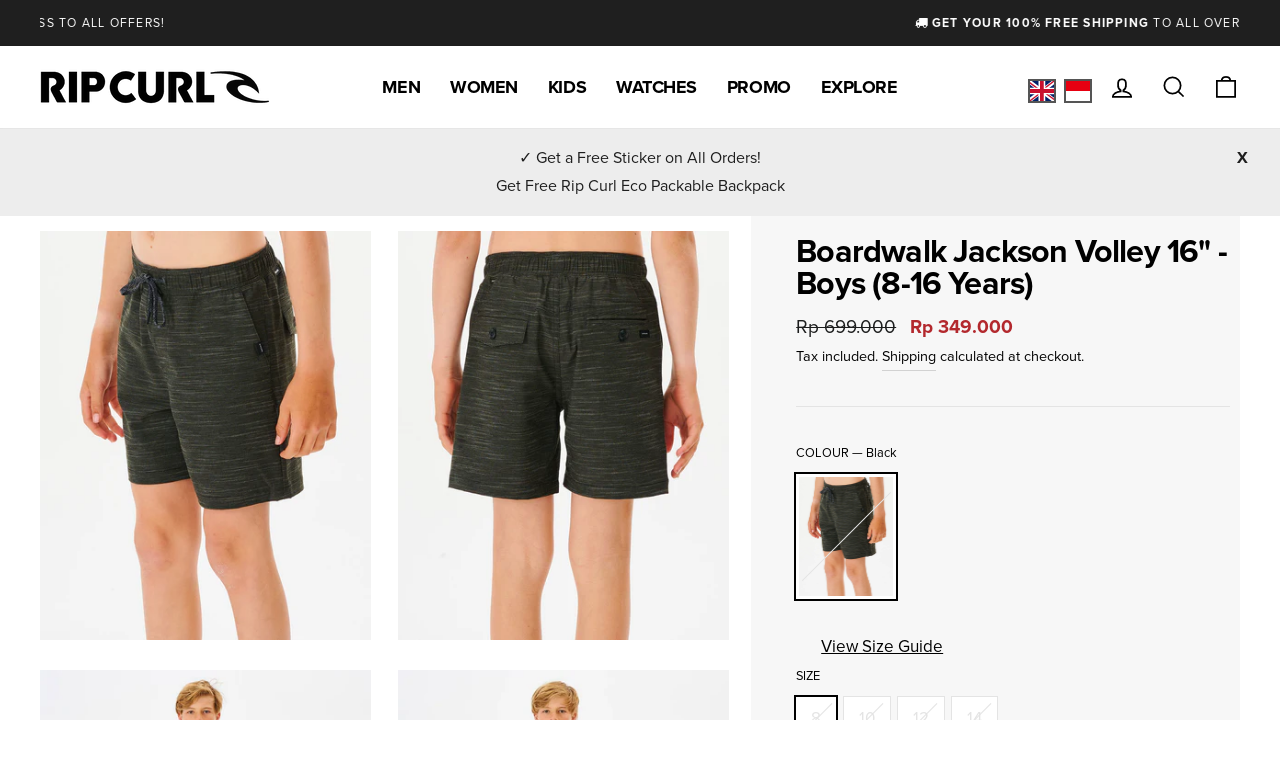

--- FILE ---
content_type: text/html; charset=utf-8
request_url: https://www.ripcurl.co.id/products/boardwalk-jackson-volley-16-boys-8-16-years
body_size: 112518
content:
<!doctype html>
<html class="no-js" lang="en" dir="ltr">

<head>


<!-- Google tag (gtag.js) -->
<script async src="https://www.googletagmanager.com/gtag/js?id=G-QLV8E9MR9F"></script>
<script>
  window.dataLayer = window.dataLayer || [];
  function gtag(){dataLayer.push(arguments);}
  gtag('js', new Date());

  gtag('config', 'G-QLV8E9MR9F');
</script>

  <meta name=“facebook-domain-verification” content=“ffurcrevpaha3r0jdh0brgvegoh4ys” />
<script>
window.KiwiSizing = window.KiwiSizing === undefined ? {} : window.KiwiSizing;
KiwiSizing.shop = "ripcurl-id.myshopify.com";


KiwiSizing.data = {
  collections: "461352796376,462373814488,462325678296",
  tags: "boardshorts,boardwalks,cat2_ZWAEF,cat2desc_NON-FITTED WAIST,cat_ZWA,catdesc_WALK SHORT,celana renang,div2_B,div_K,EOS,label_50% OFF SALE,mens,P22,SizeChart_BoysBottoms,weekenddeals",
  product: "7805597450456",
  vendor: "Rip Curl",
  type: "Boys Clothing",
  title: "Boardwalk Jackson Volley 16\" - Boys (8-16 Years)",
  images: ["\/\/www.ripcurl.co.id\/cdn\/shop\/products\/003BWS_0090_1_5c3894fc-06db-47a0-9d66-287195a60baa.jpg?v=1662532931","\/\/www.ripcurl.co.id\/cdn\/shop\/products\/003BWS_0090_2.jpg?v=1662532931","\/\/www.ripcurl.co.id\/cdn\/shop\/products\/003BWS_0090_3_cbd1e77a-09ae-4d3a-b56b-f4e2133c6ebc.jpg?v=1662532931","\/\/www.ripcurl.co.id\/cdn\/shop\/products\/003BWS_0090_4_cc2b4b62-498f-4f89-a981-9f847c147efc.jpg?v=1662532931","\/\/www.ripcurl.co.id\/cdn\/shop\/products\/003BWS_0090_5_22083f7d-6a3e-470e-bc36-4c0d73635acc.jpg?v=1662532931"],
  options: [{"name":"Colour","position":1,"values":["Black"]},{"name":"Size","position":2,"values":["8","10","12","14"]}],
  variants: [{"id":43254109896920,"title":"Black \/ 8","option1":"Black","option2":"8","option3":null,"sku":"003BWS-90-8","requires_shipping":true,"taxable":false,"featured_image":{"id":38155215372504,"product_id":7805597450456,"position":1,"created_at":"2022-09-07T14:41:09+08:00","updated_at":"2022-09-07T14:42:11+08:00","alt":"Black-1","width":1035,"height":1280,"src":"\/\/www.ripcurl.co.id\/cdn\/shop\/products\/003BWS_0090_1_5c3894fc-06db-47a0-9d66-287195a60baa.jpg?v=1662532931","variant_ids":[43254109896920,43254109929688,43254109962456,43254109995224]},"available":false,"name":"Boardwalk Jackson Volley 16\" - Boys (8-16 Years) - Black \/ 8","public_title":"Black \/ 8","options":["Black","8"],"price":34900000,"weight":500,"compare_at_price":69900000,"inventory_management":"shopify","barcode":null,"featured_media":{"alt":"Black-1","id":30746715390168,"position":1,"preview_image":{"aspect_ratio":0.809,"height":1280,"width":1035,"src":"\/\/www.ripcurl.co.id\/cdn\/shop\/products\/003BWS_0090_1_5c3894fc-06db-47a0-9d66-287195a60baa.jpg?v=1662532931"}},"requires_selling_plan":false,"selling_plan_allocations":[]},{"id":43254109929688,"title":"Black \/ 10","option1":"Black","option2":"10","option3":null,"sku":"003BWS-90-10","requires_shipping":true,"taxable":false,"featured_image":{"id":38155215372504,"product_id":7805597450456,"position":1,"created_at":"2022-09-07T14:41:09+08:00","updated_at":"2022-09-07T14:42:11+08:00","alt":"Black-1","width":1035,"height":1280,"src":"\/\/www.ripcurl.co.id\/cdn\/shop\/products\/003BWS_0090_1_5c3894fc-06db-47a0-9d66-287195a60baa.jpg?v=1662532931","variant_ids":[43254109896920,43254109929688,43254109962456,43254109995224]},"available":false,"name":"Boardwalk Jackson Volley 16\" - Boys (8-16 Years) - Black \/ 10","public_title":"Black \/ 10","options":["Black","10"],"price":34900000,"weight":500,"compare_at_price":69900000,"inventory_management":"shopify","barcode":null,"featured_media":{"alt":"Black-1","id":30746715390168,"position":1,"preview_image":{"aspect_ratio":0.809,"height":1280,"width":1035,"src":"\/\/www.ripcurl.co.id\/cdn\/shop\/products\/003BWS_0090_1_5c3894fc-06db-47a0-9d66-287195a60baa.jpg?v=1662532931"}},"requires_selling_plan":false,"selling_plan_allocations":[]},{"id":43254109962456,"title":"Black \/ 12","option1":"Black","option2":"12","option3":null,"sku":"003BWS-90-12","requires_shipping":true,"taxable":false,"featured_image":{"id":38155215372504,"product_id":7805597450456,"position":1,"created_at":"2022-09-07T14:41:09+08:00","updated_at":"2022-09-07T14:42:11+08:00","alt":"Black-1","width":1035,"height":1280,"src":"\/\/www.ripcurl.co.id\/cdn\/shop\/products\/003BWS_0090_1_5c3894fc-06db-47a0-9d66-287195a60baa.jpg?v=1662532931","variant_ids":[43254109896920,43254109929688,43254109962456,43254109995224]},"available":false,"name":"Boardwalk Jackson Volley 16\" - Boys (8-16 Years) - Black \/ 12","public_title":"Black \/ 12","options":["Black","12"],"price":34900000,"weight":500,"compare_at_price":69900000,"inventory_management":"shopify","barcode":null,"featured_media":{"alt":"Black-1","id":30746715390168,"position":1,"preview_image":{"aspect_ratio":0.809,"height":1280,"width":1035,"src":"\/\/www.ripcurl.co.id\/cdn\/shop\/products\/003BWS_0090_1_5c3894fc-06db-47a0-9d66-287195a60baa.jpg?v=1662532931"}},"requires_selling_plan":false,"selling_plan_allocations":[]},{"id":43254109995224,"title":"Black \/ 14","option1":"Black","option2":"14","option3":null,"sku":"003BWS-90-14","requires_shipping":true,"taxable":false,"featured_image":{"id":38155215372504,"product_id":7805597450456,"position":1,"created_at":"2022-09-07T14:41:09+08:00","updated_at":"2022-09-07T14:42:11+08:00","alt":"Black-1","width":1035,"height":1280,"src":"\/\/www.ripcurl.co.id\/cdn\/shop\/products\/003BWS_0090_1_5c3894fc-06db-47a0-9d66-287195a60baa.jpg?v=1662532931","variant_ids":[43254109896920,43254109929688,43254109962456,43254109995224]},"available":false,"name":"Boardwalk Jackson Volley 16\" - Boys (8-16 Years) - Black \/ 14","public_title":"Black \/ 14","options":["Black","14"],"price":34900000,"weight":500,"compare_at_price":69900000,"inventory_management":"shopify","barcode":null,"featured_media":{"alt":"Black-1","id":30746715390168,"position":1,"preview_image":{"aspect_ratio":0.809,"height":1280,"width":1035,"src":"\/\/www.ripcurl.co.id\/cdn\/shop\/products\/003BWS_0090_1_5c3894fc-06db-47a0-9d66-287195a60baa.jpg?v=1662532931"}},"requires_selling_plan":false,"selling_plan_allocations":[]}],
};

</script>
  <meta charset="utf-8">
  <meta http-equiv="X-UA-Compatible" content="IE=edge,chrome=1">
  <meta name="viewport" content="width=device-width,initial-scale=1">
  <meta name="theme-color" content="#111111">

<!-- Google Tag Manager -->
<script>(function(w,d,s,l,i){w[l]=w[l]||[];w[l].push({'gtm.start':
new Date().getTime(),event:'gtm.js'});var f=d.getElementsByTagName(s)[0],
j=d.createElement(s),dl=l!='dataLayer'?'&l='+l:'';j.async=true;j.src=
'https://www.googletagmanager.com/gtm.js?id='+i+dl;f.parentNode.insertBefore(j,f);
})(window,document,'script','dataLayer','GTM-NNQRWB8');</script>
<!-- End Google Tag Manager -->
  
  <link rel="canonical" href="https://www.ripcurl.co.id/products/boardwalk-jackson-volley-16-boys-8-16-years">
  <link rel="preconnect" href="https://cdn.shopify.com">
  <link rel="preconnect" href="https://fonts.shopifycdn.com">
  <link rel="dns-prefetch" href="https://productreviews.shopifycdn.com">
  <link rel="dns-prefetch" href="https://ajax.googleapis.com">
  <link rel="dns-prefetch" href="https://maps.googleapis.com">
  <link rel="dns-prefetch" href="https://maps.gstatic.com">
  <link rel="stylesheet" href="https://use.typekit.net/rkz1inw.css">
  <link href="https://fonts.googleapis.com/css?family=Noto+Sans+JP" rel="stylesheet">
  <link href="//cdnjs.cloudflare.com/ajax/libs/font-awesome/4.7.0/css/font-awesome.min.css" rel="stylesheet" type="text/css" media="all" />
<link rel="shortcut icon" href="//www.ripcurl.co.id/cdn/shop/files/ripcurl-favicon-2025-64-rounded_32x32.svg?v=1744165098" type="image/png" color="#ffffff" style="background-color: rgba(255, 255, 255, .94) !important;" /><link rel="icon" href="//www.ripcurl.co.id/cdn/shop/files/ripcurl-favicon-2025-64-rounded.svg?v=1744165098" type="image/svg+xml"><title>Boardwalk Jackson Volley 16&quot; - Boys (8-16 Years) - Boys Surf Clothing for mens
&ndash; Rip Curl Indonesia
</title>
<meta name="description" content="The Jackson Volley Boardwalk is a great boy&#39;s walkshort made from recycled fabric with an elastic waist for a more comfortable fit, a 16&quot; outseam, hydrophobic quick drying fabric for optimum comfort and minimal rash and chafe."><meta property="og:site_name" content="Rip Curl Indonesia">
  <meta property="og:url" content="https://www.ripcurl.co.id/products/boardwalk-jackson-volley-16-boys-8-16-years">
  <meta property="og:title" content="Boardwalk Jackson Volley 16&quot; - Boys (8-16 Years)">
  <meta property="og:type" content="product">
  <meta property="og:description" content="The Jackson Volley Boardwalk is a great boy&#39;s walkshort made from recycled fabric with an elastic waist for a more comfortable fit, a 16&quot; outseam, hydrophobic quick drying fabric for optimum comfort and minimal rash and chafe."><meta property="og:image" content="http://www.ripcurl.co.id/cdn/shop/products/003BWS_0090_1_5c3894fc-06db-47a0-9d66-287195a60baa.jpg?v=1662532931">
    <meta property="og:image:secure_url" content="https://www.ripcurl.co.id/cdn/shop/products/003BWS_0090_1_5c3894fc-06db-47a0-9d66-287195a60baa.jpg?v=1662532931">
    <meta property="og:image:width" content="1035">
    <meta property="og:image:height" content="1280"><meta name="twitter:site" content="@ripcurlasia">
  <meta name="twitter:card" content="summary_large_image">
  <meta name="twitter:title" content="Boardwalk Jackson Volley 16" - Boys (8-16 Years)">
  <meta name="twitter:description" content="The Jackson Volley Boardwalk is a great boy&#39;s walkshort made from recycled fabric with an elastic waist for a more comfortable fit, a 16&quot; outseam, hydrophobic quick drying fabric for optimum comfort and minimal rash and chafe.">
<style data-shopify>
  

  
  
  
</style><link href="//www.ripcurl.co.id/cdn/shop/t/2/assets/theme.css?v=57118676727180280651738294778" rel="stylesheet" type="text/css" media="all" />
  <link href="//www.ripcurl.co.id/cdn/shop/t/2/assets/custom.css?v=146818152111371266701764658092" rel="stylesheet" type="text/css" media="all" />
<style data-shopify>:root {
    --typeHeaderPrimary: Helvetica;
    --typeHeaderFallback: Arial, sans-serif;
    --typeHeaderSize: 38px;
    --typeHeaderWeight: 700;
    --typeHeaderLineHeight: 1;
    --typeHeaderSpacing: -0.025em;

    --typeBasePrimary:Helvetica;
    --typeBaseFallback:Arial, sans-serif;
    --typeBaseSize: 17px;
    --typeBaseWeight: 400;
    --typeBaseSpacing: 0.0em;
    --typeBaseLineHeight: 1.8;

    --typeCollectionTitle: 15px;

    --iconWeight: 4px;
    --iconLinecaps: miter;

    
      --buttonRadius: 0px;
    

    --colorGridOverlayOpacity: 0.2;
  }

  .placeholder-content {
    background-image: linear-gradient(100deg, #e5e5e5 40%, #dddddd 63%, #e5e5e5 79%);
  }</style><link rel="stylesheet" href="//www.ripcurl.co.id/cdn/shop/t/2/assets/jsc-reset-styles.css?v=3251717476755030381744856373">

  <script>
    document.documentElement.className = document.documentElement.className.replace('no-js', 'js');

    window.theme = window.theme || {};
    theme.routes = {
      home: "/",
      cart: "/cart.js",
      cartAdd: "/cart/add.js",
      cartChange: "/cart/change.js"
    };
    theme.strings = {
      soldOut: "Out of stock",
      unavailable: "Unavailable",
      stockLabel: "Only [count] items in stock!",
      willNotShipUntil: "Will not ship until [date]",
      willBeInStockAfter: "Will be in stock after [date]",
      waitingForStock: "Inventory on the way",
      savePrice: "Save [saved_amount]",
      cartEmpty: "Your cart is currently empty.",
      cartTermsConfirmation: "You must agree with the terms and conditions of sales to check out"
    };
    theme.settings = {
      dynamicVariantsEnable: true,
      dynamicVariantType: "button",
      cartType: "page",
      isCustomerTemplate: false,
      moneyFormat: "Rp {{ amount_no_decimals }}",
      saveType: "percent",
      recentlyViewedEnabled: true, 
      predictiveSearch: true,
      predictiveSearchType: "product",
      inventoryThreshold: 10,
      quickView: false,
      themeName: 'Impulse',
      themeVersion: "4.0.2"
    };
  </script>
  <script src="https://my.hellobar.com/e5b24398c842df80c5cffec5cf4c418caffa3f8d.js" type="text/javascript" charset="utf-8" async="async"> </script>

  <script>window.performance && window.performance.mark && window.performance.mark('shopify.content_for_header.start');</script><meta name="facebook-domain-verification" content="463dwlm2a319wwy7qkaiuozy7399dg">
<meta name="facebook-domain-verification" content="cqphsicxye13ch5kwn6m7yuz4x4eyp">
<meta name="google-site-verification" content="W0HG0N6i6Z4xYWxx0H1GIqfPVzsQy3ujsfWkdC4mJbo">
<meta id="shopify-digital-wallet" name="shopify-digital-wallet" content="/57061245081/digital_wallets/dialog">
<link rel="alternate" hreflang="x-default" href="https://www.ripcurl.co.id/products/boardwalk-jackson-volley-16-boys-8-16-years">
<link rel="alternate" hreflang="en" href="https://www.ripcurl.co.id/products/boardwalk-jackson-volley-16-boys-8-16-years">
<link rel="alternate" hreflang="id" href="https://www.ripcurl.co.id/id/products/boardwalk-jackson-volley-16-boys-8-16-years">
<link rel="alternate" type="application/json+oembed" href="https://www.ripcurl.co.id/products/boardwalk-jackson-volley-16-boys-8-16-years.oembed">
<script async="async" src="/checkouts/internal/preloads.js?locale=en-ID"></script>
<script id="shopify-features" type="application/json">{"accessToken":"4c6e5d09f35095ff7a7a74470c687e91","betas":["rich-media-storefront-analytics"],"domain":"www.ripcurl.co.id","predictiveSearch":true,"shopId":57061245081,"locale":"en"}</script>
<script>var Shopify = Shopify || {};
Shopify.shop = "ripcurl-id.myshopify.com";
Shopify.locale = "en";
Shopify.currency = {"active":"IDR","rate":"1.0"};
Shopify.country = "ID";
Shopify.theme = {"name":"Ripcurl-jp-rip-curl-japan  11jun2021","id":123987230873,"schema_name":"Impulse","schema_version":"4.0.2","theme_store_id":null,"role":"main"};
Shopify.theme.handle = "null";
Shopify.theme.style = {"id":null,"handle":null};
Shopify.cdnHost = "www.ripcurl.co.id/cdn";
Shopify.routes = Shopify.routes || {};
Shopify.routes.root = "/";</script>
<script type="module">!function(o){(o.Shopify=o.Shopify||{}).modules=!0}(window);</script>
<script>!function(o){function n(){var o=[];function n(){o.push(Array.prototype.slice.apply(arguments))}return n.q=o,n}var t=o.Shopify=o.Shopify||{};t.loadFeatures=n(),t.autoloadFeatures=n()}(window);</script>
<script id="shop-js-analytics" type="application/json">{"pageType":"product"}</script>
<script defer="defer" async type="module" src="//www.ripcurl.co.id/cdn/shopifycloud/shop-js/modules/v2/client.init-shop-cart-sync_BN7fPSNr.en.esm.js"></script>
<script defer="defer" async type="module" src="//www.ripcurl.co.id/cdn/shopifycloud/shop-js/modules/v2/chunk.common_Cbph3Kss.esm.js"></script>
<script defer="defer" async type="module" src="//www.ripcurl.co.id/cdn/shopifycloud/shop-js/modules/v2/chunk.modal_DKumMAJ1.esm.js"></script>
<script type="module">
  await import("//www.ripcurl.co.id/cdn/shopifycloud/shop-js/modules/v2/client.init-shop-cart-sync_BN7fPSNr.en.esm.js");
await import("//www.ripcurl.co.id/cdn/shopifycloud/shop-js/modules/v2/chunk.common_Cbph3Kss.esm.js");
await import("//www.ripcurl.co.id/cdn/shopifycloud/shop-js/modules/v2/chunk.modal_DKumMAJ1.esm.js");

  window.Shopify.SignInWithShop?.initShopCartSync?.({"fedCMEnabled":true,"windoidEnabled":true});

</script>
<script>(function() {
  var isLoaded = false;
  function asyncLoad() {
    if (isLoaded) return;
    isLoaded = true;
    var urls = ["https:\/\/www.pxucdn.com\/apps\/uso.js?shop=ripcurl-id.myshopify.com","https:\/\/formbuilder.hulkapps.com\/skeletopapp.js?shop=ripcurl-id.myshopify.com","https:\/\/app.kiwisizing.com\/web\/js\/dist\/kiwiSizing\/plugin\/SizingPlugin.prod.js?v=331\u0026shop=ripcurl-id.myshopify.com","https:\/\/static.klaviyo.com\/onsite\/js\/klaviyo.js?company_id=Yc3K3V\u0026shop=ripcurl-id.myshopify.com","https:\/\/static.klaviyo.com\/onsite\/js\/klaviyo.js?company_id=Yc3K3V\u0026shop=ripcurl-id.myshopify.com","https:\/\/static.klaviyo.com\/onsite\/js\/klaviyo.js?company_id=WuNvVq\u0026shop=ripcurl-id.myshopify.com","https:\/\/static.klaviyo.com\/onsite\/js\/klaviyo.js?company_id=WuNvVq\u0026shop=ripcurl-id.myshopify.com","https:\/\/www.pxucdn.com\/apps\/uso.js?shop=ripcurl-id.myshopify.com","https:\/\/cdn.roseperl.com\/storelocator-prod\/setting\/ripcurl-id-1750216323.js?shop=ripcurl-id.myshopify.com","https:\/\/cdn.roseperl.com\/storelocator-prod\/wtb\/ripcurl-id-1750216324.js?shop=ripcurl-id.myshopify.com","https:\/\/cdn.roseperl.com\/storelocator-prod\/stockist-form\/ripcurl-id-1750216325.js?shop=ripcurl-id.myshopify.com"];
    for (var i = 0; i < urls.length; i++) {
      var s = document.createElement('script');
      s.type = 'text/javascript';
      s.async = true;
      s.src = urls[i];
      var x = document.getElementsByTagName('script')[0];
      x.parentNode.insertBefore(s, x);
    }
  };
  if(window.attachEvent) {
    window.attachEvent('onload', asyncLoad);
  } else {
    window.addEventListener('load', asyncLoad, false);
  }
})();</script>
<script id="__st">var __st={"a":57061245081,"offset":28800,"reqid":"d3f3a20b-2a73-4d94-98b2-09708861d34c-1769907316","pageurl":"www.ripcurl.co.id\/products\/boardwalk-jackson-volley-16-boys-8-16-years","u":"973fdac697b9","p":"product","rtyp":"product","rid":7805597450456};</script>
<script>window.ShopifyPaypalV4VisibilityTracking = true;</script>
<script id="captcha-bootstrap">!function(){'use strict';const t='contact',e='account',n='new_comment',o=[[t,t],['blogs',n],['comments',n],[t,'customer']],c=[[e,'customer_login'],[e,'guest_login'],[e,'recover_customer_password'],[e,'create_customer']],r=t=>t.map((([t,e])=>`form[action*='/${t}']:not([data-nocaptcha='true']) input[name='form_type'][value='${e}']`)).join(','),a=t=>()=>t?[...document.querySelectorAll(t)].map((t=>t.form)):[];function s(){const t=[...o],e=r(t);return a(e)}const i='password',u='form_key',d=['recaptcha-v3-token','g-recaptcha-response','h-captcha-response',i],f=()=>{try{return window.sessionStorage}catch{return}},m='__shopify_v',_=t=>t.elements[u];function p(t,e,n=!1){try{const o=window.sessionStorage,c=JSON.parse(o.getItem(e)),{data:r}=function(t){const{data:e,action:n}=t;return t[m]||n?{data:e,action:n}:{data:t,action:n}}(c);for(const[e,n]of Object.entries(r))t.elements[e]&&(t.elements[e].value=n);n&&o.removeItem(e)}catch(o){console.error('form repopulation failed',{error:o})}}const l='form_type',E='cptcha';function T(t){t.dataset[E]=!0}const w=window,h=w.document,L='Shopify',v='ce_forms',y='captcha';let A=!1;((t,e)=>{const n=(g='f06e6c50-85a8-45c8-87d0-21a2b65856fe',I='https://cdn.shopify.com/shopifycloud/storefront-forms-hcaptcha/ce_storefront_forms_captcha_hcaptcha.v1.5.2.iife.js',D={infoText:'Protected by hCaptcha',privacyText:'Privacy',termsText:'Terms'},(t,e,n)=>{const o=w[L][v],c=o.bindForm;if(c)return c(t,g,e,D).then(n);var r;o.q.push([[t,g,e,D],n]),r=I,A||(h.body.append(Object.assign(h.createElement('script'),{id:'captcha-provider',async:!0,src:r})),A=!0)});var g,I,D;w[L]=w[L]||{},w[L][v]=w[L][v]||{},w[L][v].q=[],w[L][y]=w[L][y]||{},w[L][y].protect=function(t,e){n(t,void 0,e),T(t)},Object.freeze(w[L][y]),function(t,e,n,w,h,L){const[v,y,A,g]=function(t,e,n){const i=e?o:[],u=t?c:[],d=[...i,...u],f=r(d),m=r(i),_=r(d.filter((([t,e])=>n.includes(e))));return[a(f),a(m),a(_),s()]}(w,h,L),I=t=>{const e=t.target;return e instanceof HTMLFormElement?e:e&&e.form},D=t=>v().includes(t);t.addEventListener('submit',(t=>{const e=I(t);if(!e)return;const n=D(e)&&!e.dataset.hcaptchaBound&&!e.dataset.recaptchaBound,o=_(e),c=g().includes(e)&&(!o||!o.value);(n||c)&&t.preventDefault(),c&&!n&&(function(t){try{if(!f())return;!function(t){const e=f();if(!e)return;const n=_(t);if(!n)return;const o=n.value;o&&e.removeItem(o)}(t);const e=Array.from(Array(32),(()=>Math.random().toString(36)[2])).join('');!function(t,e){_(t)||t.append(Object.assign(document.createElement('input'),{type:'hidden',name:u})),t.elements[u].value=e}(t,e),function(t,e){const n=f();if(!n)return;const o=[...t.querySelectorAll(`input[type='${i}']`)].map((({name:t})=>t)),c=[...d,...o],r={};for(const[a,s]of new FormData(t).entries())c.includes(a)||(r[a]=s);n.setItem(e,JSON.stringify({[m]:1,action:t.action,data:r}))}(t,e)}catch(e){console.error('failed to persist form',e)}}(e),e.submit())}));const S=(t,e)=>{t&&!t.dataset[E]&&(n(t,e.some((e=>e===t))),T(t))};for(const o of['focusin','change'])t.addEventListener(o,(t=>{const e=I(t);D(e)&&S(e,y())}));const B=e.get('form_key'),M=e.get(l),P=B&&M;t.addEventListener('DOMContentLoaded',(()=>{const t=y();if(P)for(const e of t)e.elements[l].value===M&&p(e,B);[...new Set([...A(),...v().filter((t=>'true'===t.dataset.shopifyCaptcha))])].forEach((e=>S(e,t)))}))}(h,new URLSearchParams(w.location.search),n,t,e,['guest_login'])})(!0,!0)}();</script>
<script integrity="sha256-4kQ18oKyAcykRKYeNunJcIwy7WH5gtpwJnB7kiuLZ1E=" data-source-attribution="shopify.loadfeatures" defer="defer" src="//www.ripcurl.co.id/cdn/shopifycloud/storefront/assets/storefront/load_feature-a0a9edcb.js" crossorigin="anonymous"></script>
<script data-source-attribution="shopify.dynamic_checkout.dynamic.init">var Shopify=Shopify||{};Shopify.PaymentButton=Shopify.PaymentButton||{isStorefrontPortableWallets:!0,init:function(){window.Shopify.PaymentButton.init=function(){};var t=document.createElement("script");t.src="https://www.ripcurl.co.id/cdn/shopifycloud/portable-wallets/latest/portable-wallets.en.js",t.type="module",document.head.appendChild(t)}};
</script>
<script data-source-attribution="shopify.dynamic_checkout.buyer_consent">
  function portableWalletsHideBuyerConsent(e){var t=document.getElementById("shopify-buyer-consent"),n=document.getElementById("shopify-subscription-policy-button");t&&n&&(t.classList.add("hidden"),t.setAttribute("aria-hidden","true"),n.removeEventListener("click",e))}function portableWalletsShowBuyerConsent(e){var t=document.getElementById("shopify-buyer-consent"),n=document.getElementById("shopify-subscription-policy-button");t&&n&&(t.classList.remove("hidden"),t.removeAttribute("aria-hidden"),n.addEventListener("click",e))}window.Shopify?.PaymentButton&&(window.Shopify.PaymentButton.hideBuyerConsent=portableWalletsHideBuyerConsent,window.Shopify.PaymentButton.showBuyerConsent=portableWalletsShowBuyerConsent);
</script>
<script data-source-attribution="shopify.dynamic_checkout.cart.bootstrap">document.addEventListener("DOMContentLoaded",(function(){function t(){return document.querySelector("shopify-accelerated-checkout-cart, shopify-accelerated-checkout")}if(t())Shopify.PaymentButton.init();else{new MutationObserver((function(e,n){t()&&(Shopify.PaymentButton.init(),n.disconnect())})).observe(document.body,{childList:!0,subtree:!0})}}));
</script>

<script>window.performance && window.performance.mark && window.performance.mark('shopify.content_for_header.end');</script>

  <script src="https://code.jquery.com/jquery-3.2.1.min.js" defer></script>
  <script src="//www.ripcurl.co.id/cdn/shop/t/2/assets/vendor-scripts-v8.js" defer="defer"></script><script src="//www.ripcurl.co.id/cdn/shop/t/2/assets/theme.js?v=82491356736462804301650253234" defer="defer"></script><script src="//www.ripcurl.co.id/cdn/shop/t/2/assets/andd.js?v=36382978310214264111656902899" defer="defer"></script>
  <script src="//www.ripcurl.co.id/cdn/shop/t/2/assets/jsc-resets-scripts.js?v=174972676824707232371744855752" defer></script>


<script>window.__pagefly_analytics_settings__={"version":2,"visits":2737,"dashboardVisits":0,"storefrontPassword":"","acceptGDPR":true,"acceptTracking":false,"useNewVersion":true,"planMigrated":true,"install_app":"1","referralCode":"xavierlee","landingPage":"https://pagefly.io/?ref=xavierlee","create_first_blog_post":"1","publish_first_blog_post":"1","pageflyThemeId":124255633561,"create_first_regular_page":"1","publish_first_regular_page":"1","create_first_product_page":"1","publish_first_product_page":"1","acceptGATracking":true,"acceptCrisp":true,"acceptCookies":true,"updatedProduct":1650848425869,"globalStylesPublishedCount":1};</script>


<!-- GSSTART Show variants. Do not change -->

<!-- Show variants code end. Do not change GSEND -->
  
  
  <!-- Global site tag (gtag.js) - Google Ads: 970712538 -->
<script async src="https://www.googletagmanager.com/gtag/js?id=AW-970712538"></script>
<script>
  window.dataLayer = window.dataLayer || [];
  function gtag(){dataLayer.push(arguments);}
  gtag('js', new Date());

  gtag('config', 'AW-970712538');
</script>
<!-- Event snippet for Begin checkout conversion page -->
<script>
  gtag('event', 'conversion', {
      'send_to': 'AW-970712538/9gh3COHgnO4CENrL784D',
      'value': 600000.0,
      'currency': 'IDR'
  });
</script>
<!-- Event snippet for Website traffic conversion page -->
<script>
  gtag('event', 'conversion', {'send_to': 'AW-970712538/5xtQCJ-r5-MCENrL784D'});
</script>
<!-- Event snippet for Google Shopping App Search conversion page -->
<script>
  gtag('event', 'conversion', {
      'send_to': 'AW-970712538/776YCPGDsKkDENrL784D',
      'value': 1.0,
      'currency': 'IDR'
  });
</script>
<!-- Event snippet for Google Shopping App Add Payment Info conversion page -->
<script>
  gtag('event', 'conversion', {
      'send_to': 'AW-970712538/_VoFCPSDsKkDENrL784D',
      'value': 1.0,
      'currency': 'IDR'
  });
</script>
<!-- Event snippet for Google Shopping App Begin Checkout conversion page -->
<script>
  gtag('event', 'conversion', {
      'send_to': 'AW-970712538/SruWCO6DsKkDENrL784D',
      'value': 1.0,
      'currency': 'IDR'
  });
</script>
<!-- Event snippet for Google Shopping App Add To Cart conversion page -->
<script>
  gtag('event', 'conversion', {
      'send_to': 'AW-970712538/4iM7COuDsKkDENrL784D',
      'value': 1.0,
      'currency': 'IDR'
  });
</script>
<!-- Event snippet for Google Shopping App View Item conversion page -->
<script>
  gtag('event', 'conversion', {
      'send_to': 'AW-970712538/vkbhCOiDsKkDENrL784D',
      'value': 1.0,
      'currency': 'IDR'
  });
</script>
<!-- Event snippet for Google Shopping App Page View conversion page -->
<script>
  gtag('event', 'conversion', {
      'send_to': 'AW-970712538/S0kBCOqCsKkDENrL784D',
      'value': 1.0,
      'currency': 'IDR'
  });
</script>



<script>
// ✅ Your existing getAllUrlParams function
function getAllUrlParams(url) {
  var queryString = url ? url.split('?')[1] : window.location.search.slice(1);
  var obj = {};

  if (queryString) {
    queryString = queryString.split('#')[0];
    var arr = queryString.split('&');

    for (var i = 0; i < arr.length; i++) {
      var a = arr[i].split('=');
      var paramName = a[0];
      var paramValue = typeof (a[1]) === 'undefined' ? true : a[1];

      paramName = paramName.toLowerCase();
      if (typeof paramValue === 'string') paramValue = paramValue.toLowerCase();

      if (paramName.match(/\[(\d+)?\]$/)) {
        var key = paramName.replace(/\[(\d+)?\]/, '');
        if (!obj[key]) obj[key] = [];

        if (paramName.match(/\[\d+\]$/)) {
          var index = /\[(\d+)\]/.exec(paramName)[1];
          obj[key][index] = paramValue;
        } else {
          obj[key].push(paramValue);
        }
      } else {
        if (!obj[paramName]) {
          obj[paramName] = paramValue;
        } else if (obj[paramName] && typeof obj[paramName] === 'string'){
          obj[paramName] = [obj[paramName]];
          obj[paramName].push(paramValue);
        } else {
          obj[paramName].push(paramValue);
        }
      }
    }
  }
  return obj;
}

// ✅ LocalStorage with expiry
function setItemWithExpiry(key, value, ttlHours) {
  var now = Date.now();
  var ttl = ttlHours * 60 * 60 * 1000; // hours → ms
  var item = {
    value: value,
    expiry: now + ttl
  };
  localStorage.setItem(key, JSON.stringify(item));
}

function getItemWithExpiry(key) {
  var itemStr = localStorage.getItem(key);
  if (!itemStr) return null;
  try {
    var item = JSON.parse(itemStr);
  } catch(e) {
    localStorage.removeItem(key);
    return null;
  }
  if (Date.now() > item.expiry) {
    localStorage.removeItem(key);
    return null;
  }
  return item.value;
}

document.addEventListener('DOMContentLoaded', function() {
  var params = getAllUrlParams();
  var solParam = params.sol;

  // ✅ Store sol param (rcv2025) regardless of login state
  if (solParam && solParam === 'rcv2025') {
    setItemWithExpiry('active_event', solParam, 3);
  }

  var activeEvent = getItemWithExpiry('active_event');

  if (activeEvent === 'rcv2025') {
    
      // Guest banner
      var banner = document.createElement('div');
      banner.innerHTML = '<p style="margin-bottom:-15px;">🎉 RIP CURL VOUCHER detected!<br>You must be logged-in while shopping.</p><br><span style="padding:5px 15px;border-radius: 10px;background:#fff"><a href="/account/login">Create Account or Login Now!</a></span>';
      banner.style.cssText = 'background:#59c76b;padding:15px;text-align:center;font-weight:600;';
      document.body.insertBefore(banner, document.body.firstChild);
    
  }
});
</script>



  <script>
    var appEnvironment = 'storelocator-prod';
    var currentTimestamp = '1686019608';
    var shopHash = '3a26a9090a7dca902e5bc5d9cff0a26b';
</script>

<script>
    
    
    SCASLShopifyProduct = {id:7805597450456,handle:'boardwalk-jackson-volley-16-boys-8-16-years',title:"Boardwalk Jackson Volley 16\" - Boys (8-16 Years)",variants: [{"id":43254109896920,"title":"Black \/ 8","option1":"Black","option2":"8","option3":null,"sku":"003BWS-90-8","requires_shipping":true,"taxable":false,"featured_image":{"id":38155215372504,"product_id":7805597450456,"position":1,"created_at":"2022-09-07T14:41:09+08:00","updated_at":"2022-09-07T14:42:11+08:00","alt":"Black-1","width":1035,"height":1280,"src":"\/\/www.ripcurl.co.id\/cdn\/shop\/products\/003BWS_0090_1_5c3894fc-06db-47a0-9d66-287195a60baa.jpg?v=1662532931","variant_ids":[43254109896920,43254109929688,43254109962456,43254109995224]},"available":false,"name":"Boardwalk Jackson Volley 16\" - Boys (8-16 Years) - Black \/ 8","public_title":"Black \/ 8","options":["Black","8"],"price":34900000,"weight":500,"compare_at_price":69900000,"inventory_management":"shopify","barcode":null,"featured_media":{"alt":"Black-1","id":30746715390168,"position":1,"preview_image":{"aspect_ratio":0.809,"height":1280,"width":1035,"src":"\/\/www.ripcurl.co.id\/cdn\/shop\/products\/003BWS_0090_1_5c3894fc-06db-47a0-9d66-287195a60baa.jpg?v=1662532931"}},"requires_selling_plan":false,"selling_plan_allocations":[]},{"id":43254109929688,"title":"Black \/ 10","option1":"Black","option2":"10","option3":null,"sku":"003BWS-90-10","requires_shipping":true,"taxable":false,"featured_image":{"id":38155215372504,"product_id":7805597450456,"position":1,"created_at":"2022-09-07T14:41:09+08:00","updated_at":"2022-09-07T14:42:11+08:00","alt":"Black-1","width":1035,"height":1280,"src":"\/\/www.ripcurl.co.id\/cdn\/shop\/products\/003BWS_0090_1_5c3894fc-06db-47a0-9d66-287195a60baa.jpg?v=1662532931","variant_ids":[43254109896920,43254109929688,43254109962456,43254109995224]},"available":false,"name":"Boardwalk Jackson Volley 16\" - Boys (8-16 Years) - Black \/ 10","public_title":"Black \/ 10","options":["Black","10"],"price":34900000,"weight":500,"compare_at_price":69900000,"inventory_management":"shopify","barcode":null,"featured_media":{"alt":"Black-1","id":30746715390168,"position":1,"preview_image":{"aspect_ratio":0.809,"height":1280,"width":1035,"src":"\/\/www.ripcurl.co.id\/cdn\/shop\/products\/003BWS_0090_1_5c3894fc-06db-47a0-9d66-287195a60baa.jpg?v=1662532931"}},"requires_selling_plan":false,"selling_plan_allocations":[]},{"id":43254109962456,"title":"Black \/ 12","option1":"Black","option2":"12","option3":null,"sku":"003BWS-90-12","requires_shipping":true,"taxable":false,"featured_image":{"id":38155215372504,"product_id":7805597450456,"position":1,"created_at":"2022-09-07T14:41:09+08:00","updated_at":"2022-09-07T14:42:11+08:00","alt":"Black-1","width":1035,"height":1280,"src":"\/\/www.ripcurl.co.id\/cdn\/shop\/products\/003BWS_0090_1_5c3894fc-06db-47a0-9d66-287195a60baa.jpg?v=1662532931","variant_ids":[43254109896920,43254109929688,43254109962456,43254109995224]},"available":false,"name":"Boardwalk Jackson Volley 16\" - Boys (8-16 Years) - Black \/ 12","public_title":"Black \/ 12","options":["Black","12"],"price":34900000,"weight":500,"compare_at_price":69900000,"inventory_management":"shopify","barcode":null,"featured_media":{"alt":"Black-1","id":30746715390168,"position":1,"preview_image":{"aspect_ratio":0.809,"height":1280,"width":1035,"src":"\/\/www.ripcurl.co.id\/cdn\/shop\/products\/003BWS_0090_1_5c3894fc-06db-47a0-9d66-287195a60baa.jpg?v=1662532931"}},"requires_selling_plan":false,"selling_plan_allocations":[]},{"id":43254109995224,"title":"Black \/ 14","option1":"Black","option2":"14","option3":null,"sku":"003BWS-90-14","requires_shipping":true,"taxable":false,"featured_image":{"id":38155215372504,"product_id":7805597450456,"position":1,"created_at":"2022-09-07T14:41:09+08:00","updated_at":"2022-09-07T14:42:11+08:00","alt":"Black-1","width":1035,"height":1280,"src":"\/\/www.ripcurl.co.id\/cdn\/shop\/products\/003BWS_0090_1_5c3894fc-06db-47a0-9d66-287195a60baa.jpg?v=1662532931","variant_ids":[43254109896920,43254109929688,43254109962456,43254109995224]},"available":false,"name":"Boardwalk Jackson Volley 16\" - Boys (8-16 Years) - Black \/ 14","public_title":"Black \/ 14","options":["Black","14"],"price":34900000,"weight":500,"compare_at_price":69900000,"inventory_management":"shopify","barcode":null,"featured_media":{"alt":"Black-1","id":30746715390168,"position":1,"preview_image":{"aspect_ratio":0.809,"height":1280,"width":1035,"src":"\/\/www.ripcurl.co.id\/cdn\/shop\/products\/003BWS_0090_1_5c3894fc-06db-47a0-9d66-287195a60baa.jpg?v=1662532931"}},"requires_selling_plan":false,"selling_plan_allocations":[]}],tags: ["boardshorts","boardwalks","cat2_ZWAEF","cat2desc_NON-FITTED WAIST","cat_ZWA","catdesc_WALK SHORT","celana renang","div2_B","div_K","EOS","label_50% OFF SALE","mens","P22","SizeChart_BoysBottoms","weekenddeals"],collections: [{"id":461352796376,"handle":"k-kids","title":"K - Kids","updated_at":"2026-01-29T17:50:30+08:00","body_html":"Rip Curl boys clothing , accessories and boardshorts are designed for comfort, durability and surf-inspired style. From tees and tanks to hoodies and swim gear, every piece lets little surfers move freely and enjoy adventures in and out of the water.","published_at":"2026-01-12T10:05:51+08:00","sort_order":"best-selling","template_suffix":"","disjunctive":false,"rules":[{"column":"product_metafield_definition","relation":"equals","condition":"K"}],"published_scope":"web","image":{"created_at":"2026-01-26T15:41:32+08:00","alt":null,"width":1583,"height":500,"src":"\/\/www.ripcurl.co.id\/cdn\/shop\/collections\/header_kids-App-lebaran_74f61c74-6983-4268-928f-7db07ca7780c.jpg?v=1769413292"}},{"id":462373814488,"handle":"mens-surf-collection","title":"Men's Surf Collection","updated_at":"2026-01-31T20:09:05+08:00","body_html":"Where style meets substance, Rip Curl offers quality men's surf products for all seasons. Browse the latest range of men's accessories, apparel, wetsuits and more. Hit the road for a surf trip or update the weekend wardrobe. Shop men's surf collection online at Rip Curl.","published_at":"2026-01-29T10:20:56+08:00","sort_order":"created-desc","template_suffix":"","disjunctive":true,"rules":[{"column":"product_metafield_definition","relation":"equals","condition":"O"},{"column":"product_metafield_definition","relation":"equals","condition":"B"},{"column":"product_metafield_definition","relation":"equals","condition":"M"}],"published_scope":"web","image":{"created_at":"2026-01-29T10:20:55+08:00","alt":null,"width":1680,"height":660,"src":"\/\/www.ripcurl.co.id\/cdn\/shop\/collections\/Hero_Banner_1680x660px_DEKSTOP.jpg?v=1769653256"}},{"id":462325678296,"handle":"all-apparel","title":"Rip Curl Apparel Collection","updated_at":"2026-01-31T20:09:05+08:00","body_html":"Discover the complete Rip Curl apparel range for men, women, and kids, designed for surf, travel, and everyday wear. Shop boardshorts, swimwear, rash vests, tees, polos, shirts, walkshorts, pants, fleece, jackets, knitwear, plus dresses, rompers, skirts, and kids’ essentials.\n\u003cbr\u003e\u003cbr\u003e\nBuilt with premium materials and inspired by the surf lifestyle, Rip Curl clothing delivers comfort, durability, and timeless coastal style—made for the beach and beyond.","published_at":"2026-01-28T11:35:11+08:00","sort_order":"best-selling","template_suffix":"","disjunctive":true,"rules":[{"column":"product_metafield_definition","relation":"equals","condition":"C"},{"column":"product_metafield_definition","relation":"equals","condition":"G"},{"column":"product_metafield_definition","relation":"equals","condition":"K"}],"published_scope":"web","image":{"created_at":"2026-01-28T11:43:35+08:00","alt":null,"width":1300,"height":730,"src":"\/\/www.ripcurl.co.id\/cdn\/shop\/collections\/24_HAWAII_GROUP_NLE_1O4A6030_1.jpg?v=1769571815"}}],vendor: "Rip Curl",};
</script>

































































































































































































    <link href="//www.ripcurl.co.id/cdn/shop/t/2/assets/owl.carousel.min.css?v=70516089817612781961751212338" rel="stylesheet" type="text/css" media="all" />
    <link href="//www.ripcurl.co.id/cdn/shop/t/2/assets/owl.theme.default.min.css?v=135046118358282713361751212402" rel="stylesheet" type="text/css" media="all" />




<!-- BEGIN app block: shopify://apps/klaviyo-email-marketing-sms/blocks/klaviyo-onsite-embed/2632fe16-c075-4321-a88b-50b567f42507 -->












  <script async src="https://static.klaviyo.com/onsite/js/Yc3K3V/klaviyo.js?company_id=Yc3K3V"></script>
  <script>!function(){if(!window.klaviyo){window._klOnsite=window._klOnsite||[];try{window.klaviyo=new Proxy({},{get:function(n,i){return"push"===i?function(){var n;(n=window._klOnsite).push.apply(n,arguments)}:function(){for(var n=arguments.length,o=new Array(n),w=0;w<n;w++)o[w]=arguments[w];var t="function"==typeof o[o.length-1]?o.pop():void 0,e=new Promise((function(n){window._klOnsite.push([i].concat(o,[function(i){t&&t(i),n(i)}]))}));return e}}})}catch(n){window.klaviyo=window.klaviyo||[],window.klaviyo.push=function(){var n;(n=window._klOnsite).push.apply(n,arguments)}}}}();</script>

  
    <script id="viewed_product">
      if (item == null) {
        var _learnq = _learnq || [];

        var MetafieldReviews = null
        var MetafieldYotpoRating = null
        var MetafieldYotpoCount = null
        var MetafieldLooxRating = null
        var MetafieldLooxCount = null
        var okendoProduct = null
        var okendoProductReviewCount = null
        var okendoProductReviewAverageValue = null
        try {
          // The following fields are used for Customer Hub recently viewed in order to add reviews.
          // This information is not part of __kla_viewed. Instead, it is part of __kla_viewed_reviewed_items
          MetafieldReviews = {};
          MetafieldYotpoRating = null
          MetafieldYotpoCount = null
          MetafieldLooxRating = null
          MetafieldLooxCount = null

          okendoProduct = null
          // If the okendo metafield is not legacy, it will error, which then requires the new json formatted data
          if (okendoProduct && 'error' in okendoProduct) {
            okendoProduct = null
          }
          okendoProductReviewCount = okendoProduct ? okendoProduct.reviewCount : null
          okendoProductReviewAverageValue = okendoProduct ? okendoProduct.reviewAverageValue : null
        } catch (error) {
          console.error('Error in Klaviyo onsite reviews tracking:', error);
        }

        var item = {
          Name: "Boardwalk Jackson Volley 16\" - Boys (8-16 Years)",
          ProductID: 7805597450456,
          Categories: ["K - Kids","Men's Surf Collection","Rip Curl Apparel Collection"],
          ImageURL: "https://www.ripcurl.co.id/cdn/shop/products/003BWS_0090_1_5c3894fc-06db-47a0-9d66-287195a60baa_grande.jpg?v=1662532931",
          URL: "https://www.ripcurl.co.id/products/boardwalk-jackson-volley-16-boys-8-16-years",
          Brand: "Rip Curl",
          Price: "Rp 349.000",
          Value: "349,000",
          CompareAtPrice: "Rp 699.000"
        };
        _learnq.push(['track', 'Viewed Product', item]);
        _learnq.push(['trackViewedItem', {
          Title: item.Name,
          ItemId: item.ProductID,
          Categories: item.Categories,
          ImageUrl: item.ImageURL,
          Url: item.URL,
          Metadata: {
            Brand: item.Brand,
            Price: item.Price,
            Value: item.Value,
            CompareAtPrice: item.CompareAtPrice
          },
          metafields:{
            reviews: MetafieldReviews,
            yotpo:{
              rating: MetafieldYotpoRating,
              count: MetafieldYotpoCount,
            },
            loox:{
              rating: MetafieldLooxRating,
              count: MetafieldLooxCount,
            },
            okendo: {
              rating: okendoProductReviewAverageValue,
              count: okendoProductReviewCount,
            }
          }
        }]);
      }
    </script>
  




  <script>
    window.klaviyoReviewsProductDesignMode = false
  </script>







<!-- END app block --><!-- BEGIN app block: shopify://apps/supergrid-by-depict/blocks/depict_brand_features/ad5c7d1f-ddfb-424b-b936-7f08c4544f6b -->


<!--
  Merchant: shopify-57061245081
  Market id: 1371635928
  Collection id: 
-->
<script
  id="depict-grid-rendering-script"
  
    
      data-align-images="false"
    
  
  data-desktop-column-spacing="8px"
  data-desktop-row-spacing="8px"
  data-mobile-column-spacing="8px"
  data-mobile-row-spacing="8px"
  data-desktop-margin="0px 0px"
  data-mobile-margin="0px 0px"
  data-columns-mobile="2"
  data-columns-desktop="3"
  data-custom-css='null'
  data-remove-product-card-padding=""
  data-content-blocks="null"
  data-block-ids=""
  data-block-assets=""
  data-block-links=""
  data-duplicates="[]"
  data-collection-id=""
  data-storefront-access-key="65a08ffeeee5435ab10dd820d431c471"
  data-current-page-product-ids="[]"
  data-default-sorting=""
  data-image-config="[]"
  data-should-show-watermark="true"
  data-collection-handle=""
  data-paginate='
    {
    "page_size": 50,
    "pages": 1,
    "current_page": 0
    }
  '
  data-ab-tests="null"
  
>
  //# allFunctionsCalledOnLoad
  
    try {
      localStorage.setItem('depict_market_id', 1371635928);
    } catch (e) {
      console.error('[Depict] Failed to set depict_market_id:', e);
    }
  

  !function(){"use strict";var t=document.createElement("style");t.textContent='.depict-grid{--default-row-height:minmax(var(--sample-product-height),auto);grid-template-columns:repeat(var(--grid-columns),minmax(0,1fr))!important;gap:var(--grid-gap)!important;row-gap:var(--row-gap,var(--grid-gap))!important;align-items:unset!important;grid-auto-flow:dense!important;grid-template-rows:var(--grid-template-rows)!important;grid-auto-rows:var(--default-row-height)!important;display:grid!important}@media (width<=990px){.depict-grid{gap:var(--mobile-grid-gap)!important;row-gap:var(--mobile-row-gap,var(--mobile-grid-gap))!important}.depict-grid.mobile-custom-margin{margin:var(--mobile-custom-margin)!important}}@media (width>=991px){.depict-grid.desktop-custom-margin{margin:var(--desktop-custom-margin)!important}}.depict-grid:before,.depict-grid:after{display:none!important}.depict-grid>*{width:100%!important;max-width:unset!important;order:var(--order)!important;margin:0!important}.depict-grid>:not(.depict-content-block){grid-row:unset!important;grid-column:unset!important;grid-template-rows:unset!important}#depict-grid-rendering-script,depict-grid-start-beacon,depict-grid-end-beacon{display:none!important}.depict-content-block{grid-column:span var(--grid-column-span);grid-row:span var(--grid-row-span);aspect-ratio:var(--content-aspect-ratio,auto);display:flex!important}@media (pointer:fine){.depict-content-block:not(:hover) .depict-block-image.hover-image,.depict-content-block:has(.depict-block-image.hover-image):hover .depict-block-image:not(.hover-image){opacity:0}}.depict-content-block .d-instagram{right:8px;bottom:var(--instagram-bottom-distance);gap:0;transition:all .2s;display:flex;position:absolute;color:#fff!important}.depict-content-block .d-instagram svg{visibility:hidden;position:absolute}.depict-content-block .d-instagram .shadow-text{pointer-events:none!important;opacity:0!important;margin:0!important;padding:0!important;position:absolute!important}.depict-content-block .d-instagram .clipped-element{backdrop-filter:blur(200px);filter:grayscale()invert()contrast(100000%);min-height:var(--text-height);clip-path:var(--text-clip-path);-webkit-clip-path:var(--text-clip-path);min-width:var(--icon-width);transition:all .2s;display:flex}.depict-content-block:hover .d-instagram .clipped-element{min-width:calc(var(--icon-width) + var(--insta-gap) + var(--text-width))}.depict-content-spacer{height:var(--content-height,auto)}.depict-block-media{contain:strict;max-width:100%;margin-bottom:var(--bottom-alignment-spacing,0px);margin-top:var(--top-alignment-spacing,0px);--instagram-bottom-distance:8px;flex-grow:1;flex-basis:100%;align-self:stretch;align-items:stretch;position:relative}.depict-block-media,.depict-block-media:empty{display:flex!important}.depict-block-media .background-overlay{background:var(--overlay-color);position:absolute;inset:0;display:block!important}.depict-block-media .spacer-rect{width:100%;height:100%;fill:none!important}.depict-block-media .content-text{gap:var(--text-gap);align-items:var(--h-align);width:100%;height:100%;text-align:var(--h-align);justify-content:var(--v-align);flex-direction:column;padding:16px;display:flex;position:absolute}.depict-block-media .content-text:has(.text-part:nth-child(2)) .text-part{max-height:50%}.depict-block-media .content-text .text-part{overflow-clip-margin:2px;white-space:pre-wrap;color:var(--color);margin:0;font-weight:400;overflow:clip}.depict-block-media .content-text .text-part.bold{font-weight:700}.depict-block-media .content-text .text-part.underline{text-decoration:underline}.depict-block-media .content-text .text-part.italic{font-style:italic}.depict-block-media:has(.d-instagram) .content-text{height:calc(100% - (var(--instagram-bottom-distance) + var(--instagram-text-height)))}.depict-block-media video{object-fit:cover;flex-grow:1;width:100%;height:100%;position:absolute;inset:0}.depict-block-media video::-webkit-media-controls-panel{display:none!important}.depict-block-media .depict-block-image{object-fit:cover;width:100%;height:100%;transition:opacity .2s;inset:0}@media (pointer:fine){.depict-block-media .depict-block-image{position:absolute}}@media (pointer:coarse){.depict-block-media:has(.depict-block-image.hover-image){scroll-behavior:smooth;scroll-snap-type:x mandatory;scrollbar-width:none;overflow:auto hidden}.depict-block-media:has(.depict-block-image.hover-image) .depict-block-image{opacity:1;scroll-snap-align:start;flex:0 0 100%;position:static}.depict-block-media:has(.depict-block-image.hover-image):before,.depict-block-media:has(.depict-block-image.hover-image):after{color:#fff;opacity:.65;pointer-events:none;z-index:10;background:#000;border-radius:8px;padding:4px 6px;font-family:system-ui,-apple-system,Segoe UI,Roboto,Helvetica Neue,Arial,sans-serif;font-size:10px;line-height:1;position:absolute;bottom:8px}.depict-block-media:has(.depict-block-image.hover-image):before{content:"● ○";left:50%;transform:translate(-50%)}.depict-block-media:has(.depict-block-image.hover-image):after{content:"○ ●";right:-50%;transform:translate(50%)}}depict-watermark-container{z-index:1000000;color:#000;grid-column:1/-1;justify-content:center;width:100%;font-family:Inter,sans-serif;font-size:10px;font-weight:500;display:flex;position:sticky;bottom:28px}depict-watermark-container.d-fixed{position:fixed;left:0}.depict-watermark{backdrop-filter:blur(8px);color:#fff;white-space:nowrap;direction:ltr;background:#0000004d;border-radius:999px;justify-content:center;align-items:center;gap:4px;padding:5px 10px;text-decoration:none;display:flex;box-shadow:0 1px 2px #0a0d1408}.depict-watermark svg{height:1.6em}\n',document.head.appendChild(t);const e=Symbol("solid-proxy"),n="function"==typeof Proxy,o=Symbol("solid-track"),r={equals:(t,e)=>t===e};let i=P;const c=1,a=2,s={owned:null,cleanups:null,context:null,owner:null};var l=null;let u=null,d=null,f=null,p=null,g=0;function m(t,e){const n=d,o=l,r=0===t.length,i=o,c=r?s:{owned:null,cleanups:null,context:i?i.context:null,owner:i},a=r?t:()=>t((()=>y((()=>B(c)))));l=c,d=null;try{return C(a,!0)}finally{d=n,l=o}}function h(t,e){const n={value:t,observers:null,observerSlots:null,comparator:(e=e?Object.assign({},r,e):r).equals||void 0};return[O.bind(n),t=>("function"==typeof t&&(t=t(n.value)),M(n,t))]}function _(t,e,n){T(E(t,e,!1,c))}function v(t,e,n){i=D;const o=E(t,e,!1,c);o.user=!0,p?p.push(o):T(o)}function b(t,e,n){n=n?Object.assign({},r,n):r;const o=E(t,e,!0,0);return o.observers=null,o.observerSlots=null,o.comparator=n.equals||void 0,T(o),O.bind(o)}function w(t){return C(t,!1)}function y(t){if(null===d)return t();const e=d;d=null;try{return t()}finally{d=e}}function k(t){return null===l||(null===l.cleanups?l.cleanups=[t]:l.cleanups.push(t)),t}function x(t,e){const n=Symbol("context");return{id:n,Provider:z(n),defaultValue:t}}function S(t){let e;return l&&l.context&&void 0!==(e=l.context[t.id])?e:t.defaultValue}function I(t){const e=b(t),n=b((()=>j(e())));return n.toArray=()=>{const t=n();return Array.isArray(t)?t:null!=t?[t]:[]},n}function O(){if(this.sources&&this.state)if(this.state===c)T(this);else{const t=f;f=null,C((()=>R(this)),!1),f=t}if(d){const t=this.observers?this.observers.length:0;d.sources?(d.sources.push(this),d.sourceSlots.push(t)):(d.sources=[this],d.sourceSlots=[t]),this.observers?(this.observers.push(d),this.observerSlots.push(d.sources.length-1)):(this.observers=[d],this.observerSlots=[d.sources.length-1])}return this.value}function M(t,e,n){let o=t.value;return t.comparator&&t.comparator(o,e)||(t.value=e,t.observers&&t.observers.length&&C((()=>{for(let e=0;e<t.observers.length;e+=1){const n=t.observers[e],o=u&&u.running;o&&u.disposed.has(n),(o?n.tState:n.state)||(n.pure?f.push(n):p.push(n),n.observers&&L(n)),o||(n.state=c)}if(f.length>1e6)throw f=[],Error()}),!1)),e}function T(t){if(!t.fn)return;B(t);const e=g;((t,e,n)=>{let o;const r=l,i=d;d=l=t;try{o=t.fn(e)}catch(a){return t.pure&&(t.state=c,t.owned&&t.owned.forEach(B),t.owned=null),t.updatedAt=n+1,N(a)}finally{d=i,l=r}(!t.updatedAt||t.updatedAt<=n)&&(null!=t.updatedAt&&"observers"in t?M(t,o):t.value=o,t.updatedAt=n)})(t,t.value,e)}function E(t,e,n,o=c,r){const i={fn:t,state:o,updatedAt:null,owned:null,sources:null,sourceSlots:null,cleanups:null,value:e,owner:l,context:l?l.context:null,pure:n};return null===l||l!==s&&(l.owned?l.owned.push(i):l.owned=[i]),i}function A(t){if(0===t.state)return;if(t.state===a)return R(t);if(t.suspense&&y(t.suspense.inFallback))return t.suspense.effects.push(t);const e=[t];for(;(t=t.owner)&&(!t.updatedAt||t.updatedAt<g);)t.state&&e.push(t);for(let n=e.length-1;n>=0;n--)if((t=e[n]).state===c)T(t);else if(t.state===a){const n=f;f=null,C((()=>R(t,e[0])),!1),f=n}}function C(t,e){if(f)return t();let n=!1;e||(f=[]),p?n=!0:p=[],g++;try{const e=t();return(t=>{if(f&&(P(f),f=null),t)return;const e=p;p=null,e.length&&C((()=>i(e)),!1)})(n),e}catch(o){n||(p=null),f=null,N(o)}}function P(t){for(let e=0;e<t.length;e++)A(t[e])}function D(t){let e,n=0;for(e=0;e<t.length;e++){const o=t[e];o.user?t[n++]=o:A(o)}for(e=0;e<n;e++)A(t[e])}function R(t,e){t.state=0;for(let n=0;n<t.sources.length;n+=1){const o=t.sources[n];if(o.sources){const t=o.state;t===c?o!==e&&(!o.updatedAt||o.updatedAt<g)&&A(o):t===a&&R(o,e)}}}function L(t){for(let e=0;e<t.observers.length;e+=1){const n=t.observers[e];n.state||(n.state=a,n.pure?f.push(n):p.push(n),n.observers&&L(n))}}function B(t){let e;if(t.sources)for(;t.sources.length;){const e=t.sources.pop(),n=t.sourceSlots.pop(),o=e.observers;if(o&&o.length){const t=o.pop(),r=e.observerSlots.pop();n<o.length&&(t.sourceSlots[r]=n,o[n]=t,e.observerSlots[n]=r)}}if(t.tOwned){for(e=t.tOwned.length-1;e>=0;e--)B(t.tOwned[e]);delete t.tOwned}if(t.owned){for(e=t.owned.length-1;e>=0;e--)B(t.owned[e]);t.owned=null}if(t.cleanups){for(e=t.cleanups.length-1;e>=0;e--)t.cleanups[e]();t.cleanups=null}t.state=0}function N(t,e=l){const n=(t=>t instanceof Error?t:Error("string"==typeof t?t:"Unknown error",{cause:t}))(t);throw n}function j(t){if("function"==typeof t&&!t.length)return j(t());if(Array.isArray(t)){const e=[];for(let n=0;n<t.length;n++){const o=j(t[n]);Array.isArray(o)?e.push.apply(e,o):e.push(o)}return e}return t}function z(t,e){return e=>{let n;return _((()=>n=y((()=>(l.context={...l.context,[t]:e.value},I((()=>e.children)))))),void 0),n}}const H=Symbol("fallback");function $(t){for(let e=0;e<t.length;e++)t[e]()}function F(t,e,n={}){let r=[],i=[],c=[],a=0,s=e.length>1?[]:null;return k((()=>$(c))),()=>{let l,u,d=t()||[],f=d.length;return d[o],y((()=>{let t,e,o,g,h,_,v,b,w;if(0===f)0!==a&&($(c),c=[],r=[],i=[],a=0,s&&(s=[])),n.fallback&&(r=[H],i[0]=m((t=>(c[0]=t,n.fallback()))),a=1);else if(0===a){for(i=Array(f),u=0;u<f;u++)r[u]=d[u],i[u]=m(p);a=f}else{for(o=Array(f),g=Array(f),s&&(h=Array(f)),_=0,v=Math.min(a,f);_<v&&r[_]===d[_];_++);for(v=a-1,b=f-1;v>=_&&b>=_&&r[v]===d[b];v--,b--)o[b]=i[v],g[b]=c[v],s&&(h[b]=s[v]);for(t=new Map,e=Array(b+1),u=b;u>=_;u--)w=d[u],l=t.get(w),e[u]=void 0===l?-1:l,t.set(w,u);for(l=_;l<=v;l++)w=r[l],u=t.get(w),void 0!==u&&-1!==u?(o[u]=i[l],g[u]=c[l],s&&(h[u]=s[l]),u=e[u],t.set(w,u)):c[l]();for(u=_;u<f;u++)u in o?(i[u]=o[u],c[u]=g[u],s&&(s[u]=h[u],s[u](u))):i[u]=m(p);i=i.slice(0,a=f),r=d.slice(0)}return i}));function p(t){if(c[u]=t,s){const[t,n]=h(u);return s[u]=n,e(d[u],t)}return e(d[u])}}}function J(t,e){return y((()=>t(e||{})))}function W(){return!0}const V={get:(t,n,o)=>n===e?o:t.get(n),has:(t,n)=>n===e||t.has(n),set:W,deleteProperty:W,getOwnPropertyDescriptor:(t,e)=>({configurable:!0,enumerable:!0,get:()=>t.get(e),set:W,deleteProperty:W}),ownKeys:t=>t.keys()};function q(t){const e="fallback"in t&&{fallback:()=>t.fallback};return b(((t,e,n={})=>{let r,i=[],c=[],a=[],s=[],l=0;return k((()=>$(a))),()=>{const u=t()||[],d=u.length;return u[o],y((()=>{if(0===d)return 0!==l&&($(a),a=[],i=[],c=[],l=0,s=[]),n.fallback&&(i=[H],c[0]=m((t=>(a[0]=t,n.fallback()))),l=1),c;for(i[0]===H&&(a[0](),a=[],i=[],c=[],l=0),r=0;r<d;r++)r<i.length&&i[r]!==u[r]?s[r]((()=>u[r])):r>=i.length&&(c[r]=m(f));for(;r<i.length;r++)a[r]();return l=s.length=a.length=d,i=u.slice(0),c=c.slice(0,l)}));function f(t){a[r]=t;const[n,o]=h(u[r]);return s[r]=o,e(n,r)}}})((()=>t.each),t.children,e||void 0))}function U(t){const e=t.keyed,n=b((()=>t.when),void 0,void 0),o=e?n:b(n,void 0,{equals:(t,e)=>!t==!e});return b((()=>{const r=o();if(r){const i=t.children;return"function"==typeof i&&i.length>0?y((()=>i(e?r:()=>{if(!y(o))throw"Stale read from <Show>.";return n()}))):i}return t.fallback}),void 0,void 0)}const G=new Set(["className","value","readOnly","noValidate","formNoValidate","isMap","noModule","playsInline","allowfullscreen","async","autofocus","autoplay","checked","controls","default","disabled","formnovalidate","hidden","indeterminate","inert","ismap","loop","multiple","muted","nomodule","novalidate","open","playsinline","readonly","required","reversed","seamless","selected"]),K=new Set(["innerHTML","textContent","innerText","children"]),X=Object.assign(Object.create(null),{className:"class",htmlFor:"for"}),Q=Object.assign(Object.create(null),{class:"className",novalidate:{$:"noValidate",FORM:1},formnovalidate:{$:"formNoValidate",BUTTON:1,INPUT:1},ismap:{$:"isMap",IMG:1},nomodule:{$:"noModule",SCRIPT:1},playsinline:{$:"playsInline",VIDEO:1},readonly:{$:"readOnly",INPUT:1,TEXTAREA:1}}),Y=new Set(["beforeinput","click","dblclick","contextmenu","focusin","focusout","input","keydown","keyup","mousedown","mousemove","mouseout","mouseover","mouseup","pointerdown","pointermove","pointerout","pointerover","pointerup","touchend","touchmove","touchstart"]),Z=new Set(["altGlyph","altGlyphDef","altGlyphItem","animate","animateColor","animateMotion","animateTransform","circle","clipPath","color-profile","cursor","defs","desc","ellipse","feBlend","feColorMatrix","feComponentTransfer","feComposite","feConvolveMatrix","feDiffuseLighting","feDisplacementMap","feDistantLight","feDropShadow","feFlood","feFuncA","feFuncB","feFuncG","feFuncR","feGaussianBlur","feImage","feMerge","feMergeNode","feMorphology","feOffset","fePointLight","feSpecularLighting","feSpotLight","feTile","feTurbulence","filter","font","font-face","font-face-format","font-face-name","font-face-src","font-face-uri","foreignObject","g","glyph","glyphRef","hkern","image","line","linearGradient","marker","mask","metadata","missing-glyph","mpath","path","pattern","polygon","polyline","radialGradient","rect","set","stop","svg","switch","symbol","text","textPath","tref","tspan","use","view","vkern"]),tt={xlink:"http://www.w3.org/1999/xlink",xml:"http://www.w3.org/XML/1998/namespace"},et="_$DX_DELEGATE";function nt(t,e,n,o){let r;const i=()=>{const e=document.createElement("template");return e.innerHTML=t,n?e.content.firstChild.firstChild:e.content.firstChild},c=e?()=>y((()=>document.importNode(r||(r=i()),!0))):()=>(r||(r=i())).cloneNode(!0);return c.cloneNode=c,c}function ot(t,e,n){null==n?t.removeAttribute(e):t.setAttribute(e,n)}function rt(t,e){null==e?t.removeAttribute("class"):t.className=e}function it(t,e={},n,o){const r={};return _((()=>r.children=dt(t,e.children,r.children))),_((()=>"function"==typeof e.ref&&ct(e.ref,t))),_((()=>((t,e,n,o,r={},i=!1)=>{e||(e={});for(const c in r)if(!(c in e)){if("children"===c)continue;r[c]=lt(t,c,null,r[c],n,i,e)}for(const c in e){if("children"===c)continue;const o=e[c];r[c]=lt(t,c,o,r[c],n,i,e)}})(t,e,n,0,r,!0))),r}function ct(t,e,n){return y((()=>t(e,n)))}function at(t,e,n,o){if(void 0===n||o||(o=[]),"function"!=typeof e)return dt(t,e,o,n);_((o=>dt(t,e(),o,n)),o)}function st(t,e,n){const o=e.trim().split(/\s+/);for(let r=0,i=o.length;r<i;r++)t.classList.toggle(o[r],n)}function lt(t,e,n,o,r,i,c){let a,s,l,u,d;if("style"===e)return((t,e,n)=>{if(!e)return n?ot(t,"style"):e;const o=t.style;if("string"==typeof e)return o.cssText=e;let r,i;for(i in"string"==typeof n&&(o.cssText=n=void 0),n||(n={}),e||(e={}),n)null==e[i]&&o.removeProperty(i),delete n[i];for(i in e)r=e[i],r!==n[i]&&(o.setProperty(i,r),n[i]=r);return n})(t,n,o);if("classList"===e)return((t,e,n={})=>{const o=Object.keys(e||{}),r=Object.keys(n);let i,c;for(i=0,c=r.length;i<c;i++){const o=r[i];o&&"undefined"!==o&&!e[o]&&(st(t,o,!1),delete n[o])}for(i=0,c=o.length;i<c;i++){const r=o[i],c=!!e[r];r&&"undefined"!==r&&n[r]!==c&&c&&(st(t,r,!0),n[r]=c)}return n})(t,n,o);if(n===o)return o;if("ref"===e)i||n(t);else if("on:"===e.slice(0,3)){const r=e.slice(3);o&&t.removeEventListener(r,o,"function"!=typeof o&&o),n&&t.addEventListener(r,n,"function"!=typeof n&&n)}else if("oncapture:"===e.slice(0,10)){const r=e.slice(10);o&&t.removeEventListener(r,o,!0),n&&t.addEventListener(r,n,!0)}else if("on"===e.slice(0,2)){const r=e.slice(2).toLowerCase(),i=Y.has(r);if(!i&&o){const e=Array.isArray(o)?o[0]:o;t.removeEventListener(r,e)}(i||n)&&(((t,e,n,o)=>{if(o)Array.isArray(n)?(t["$$"+e]=n[0],t[`$$${e}Data`]=n[1]):t["$$"+e]=n;else if(Array.isArray(n)){const o=n[0];t.addEventListener(e,n[0]=e=>o.call(t,n[1],e))}else t.addEventListener(e,n,"function"!=typeof n&&n)})(t,r,n,i),i&&((t,e=window.document)=>{const n=e[et]||(e[et]=new Set);for(let o=0,r=t.length;o<r;o++){const r=t[o];n.has(r)||(n.add(r),e.addEventListener(r,ut))}})([r]))}else if("attr:"===e.slice(0,5))ot(t,e.slice(5),n);else if("bool:"===e.slice(0,5))((t,e,n)=>{n?t.setAttribute(e,""):t.removeAttribute(e)})(t,e.slice(5),n);else if((d="prop:"===e.slice(0,5))||(l=K.has(e))||!r&&((u=((t,e)=>{const n=Q[t];return"object"==typeof n?n[e]?n.$:void 0:n})(e,t.tagName))||(s=G.has(e)))||(a=t.nodeName.includes("-")||"is"in c))d&&(e=e.slice(5),s=!0),"class"===e||"className"===e?rt(t,n):!a||s||l?t[u||e]=n:t[(f=e,f.toLowerCase().replace(/-([a-z])/g,((t,e)=>e.toUpperCase())))]=n;else{const o=r&&e.indexOf(":")>-1&&tt[e.split(":")[0]];o?((t,e,n,o)=>{null==o?t.removeAttributeNS(e,n):t.setAttributeNS(e,n,o)})(t,o,e,n):ot(t,X[e]||e,n)}var f;return n}function ut(t){let e=t.target;const n="$$"+t.type,o=t.target,r=t.currentTarget,i=e=>Object.defineProperty(t,"target",{configurable:!0,value:e}),c=()=>{const o=e[n];if(o&&!e.disabled){const r=e[n+"Data"];if(void 0!==r?o.call(e,r,t):o.call(e,t),t.cancelBubble)return}return e.host&&"string"!=typeof e.host&&!e.host._$host&&e.contains(t.target)&&i(e.host),!0},a=()=>{for(;c()&&(e=e._$host||e.parentNode||e.host););};if(Object.defineProperty(t,"currentTarget",{configurable:!0,get:()=>e||document}),t.composedPath){const n=t.composedPath();i(n[0]);for(let t=0;t<n.length-2&&(e=n[t],c());t++){if(e._$host){e=e._$host,a();break}if(e.parentNode===r)break}}else a();i(o)}function dt(t,e,n,o,r){for(;"function"==typeof n;)n=n();if(e===n)return n;const i=typeof e,c=void 0!==o;if(t=c&&n[0]&&n[0].parentNode||t,"string"===i||"number"===i){if("number"===i&&(e=e.toString())===n)return n;if(c){let r=n[0];r&&3===r.nodeType?r.data!==e&&(r.data=e):r=document.createTextNode(e),n=gt(t,n,o,r)}else n=""!==n&&"string"==typeof n?t.firstChild.data=e:t.textContent=e}else if(null==e||"boolean"===i)n=gt(t,n,o);else{if("function"===i)return _((()=>{let r=e();for(;"function"==typeof r;)r=r();n=dt(t,r,n,o)})),()=>n;if(Array.isArray(e)){const i=[],a=n&&Array.isArray(n);if(ft(i,e,n,r))return _((()=>n=dt(t,i,n,o,!0))),()=>n;if(0===i.length){if(n=gt(t,n,o),c)return n}else a?0===n.length?pt(t,i,o):((t,e,n)=>{let o=n.length,r=e.length,i=o,c=0,a=0,s=e[r-1].nextSibling,l=null;for(;c<r||a<i;)if(e[c]!==n[a]){for(;e[r-1]===n[i-1];)r--,i--;if(r===c){const e=i<o?a?n[a-1].nextSibling:n[i-a]:s;for(;a<i;)t.insertBefore(n[a++],e)}else if(i===a)for(;c<r;)l&&l.has(e[c])||e[c].remove(),c++;else if(e[c]===n[i-1]&&n[a]===e[r-1]){const o=e[--r].nextSibling;t.insertBefore(n[a++],e[c++].nextSibling),t.insertBefore(n[--i],o),e[r]=n[i]}else{if(!l){l=new Map;let t=a;for(;t<i;)l.set(n[t],t++)}const o=l.get(e[c]);if(null!=o)if(a<o&&o<i){let s,u=c,d=1;for(;++u<r&&u<i&&null!=(s=l.get(e[u]))&&s===o+d;)d++;if(d>o-a){const r=e[c];for(;a<o;)t.insertBefore(n[a++],r)}else t.replaceChild(n[a++],e[c++])}else c++;else e[c++].remove()}}else c++,a++})(t,n,i):(n&&gt(t),pt(t,i));n=i}else if(e.nodeType){if(Array.isArray(n)){if(c)return n=gt(t,n,o,e);gt(t,n,null,e)}else null!=n&&""!==n&&t.firstChild?t.replaceChild(e,t.firstChild):t.appendChild(e);n=e}}return n}function ft(t,e,n,o){let r=!1;for(let i=0,c=e.length;i<c;i++){let c,a=e[i],s=n&&n[t.length];if(null==a||!0===a||!1===a);else if("object"==(c=typeof a)&&a.nodeType)t.push(a);else if(Array.isArray(a))r=ft(t,a,s)||r;else if("function"===c)if(o){for(;"function"==typeof a;)a=a();r=ft(t,Array.isArray(a)?a:[a],Array.isArray(s)?s:[s])||r}else t.push(a),r=!0;else{const e=a+"";s&&3===s.nodeType&&s.data===e?t.push(s):t.push(document.createTextNode(e))}}return r}function pt(t,e,n=null){for(let o=0,r=e.length;o<r;o++)t.insertBefore(e[o],n)}function gt(t,e,n,o){if(void 0===n)return t.textContent="";const r=o||document.createTextNode("");if(e.length){let o=!1;for(let i=e.length-1;i>=0;i--){const c=e[i];if(r!==c){const e=c.parentNode===t;o||i?e&&c.remove():e?t.replaceChild(r,c):t.insertBefore(r,n)}else o=!0}}else t.insertBefore(r,n);return[r]}function mt(t){const[,o]=((t,...o)=>{if(n&&e in t){const e=new Set(o.length>1?o.flat():o[0]),n=o.map((e=>new Proxy({get:n=>e.includes(n)?t[n]:void 0,has:n=>e.includes(n)&&n in t,keys:()=>e.filter((e=>e in t))},V)));return n.push(new Proxy({get:n=>e.has(n)?void 0:t[n],has:n=>!e.has(n)&&n in t,keys:()=>Object.keys(t).filter((t=>!e.has(t)))},V)),n}const r={},i=o.map((()=>({})));for(const e of Object.getOwnPropertyNames(t)){const n=Object.getOwnPropertyDescriptor(t,e),c=!n.get&&!n.set&&n.enumerable&&n.writable&&n.configurable;let a=!1,s=0;for(const t of o)t.includes(e)&&(a=!0,c?i[s][e]=n.value:Object.defineProperty(i[s],e,n)),++s;a||(c?r[e]=n.value:Object.defineProperty(r,e,n))}return[...i,r]})(t,["component"]);return((t,e)=>{const n=b(t);return b((()=>{const t=n();switch(typeof t){case"function":return y((()=>t(e)));case"string":const n=Z.has(t),o=((t,e=!1)=>e?document.createElementNS("http://www.w3.org/2000/svg",t):document.createElement(t))(t,n);return it(o,e,n),o}}))})((()=>t.component),o)}function ht(t){const e=[];for(let n=1;n<=t;n++){const o=n/t;e.push(o)}return e.push(0),e}function _t({l:t,u:e,p:n,m:o,h:r}){const{height:i,width:c}=n,a=i/t.span_rows,s=c/t.span_columns,l=i-a+a/2,u=n.top+l,d=innerHeight;if(!(u>=0&&u<=d||n.bottom>=0&&n.bottom<=d))return;const f=new Set(e.parentElement.children),p=n.left-s/2,g=n.right+s/2,m=Math.max(u,0),h=t=>f.has(t),_=document.elementsFromPoint(p,m).find(h),v=document.elementsFromPoint(g,m).find(h),[,b]=o.get(e),[,w]=r.get(e);w(v),b(_)}const vt="[Depict]",bt=new URLSearchParams(location.search).has("depict_debug"),wt=location.hostname.endsWith("urlbox.com"),yt=bt||wt,kt=(...t)=>yt&&console.log(vt,...t),xt=(...t)=>yt&&console.warn(vt,...t);class St extends URL{get _(){const t=this.pathname.split("/").at(-1);try{return decodeURIComponent(t)}catch(e){return kt(e),t}}set _(t){const e=this.pathname.split("/");e.pop(),e.push(t),this.pathname=e.join("/")}get v(){return this._.split(".").slice(0,-1).join(".")}set v(t){this._=[t,this.k].join(".")}get k(){return this._.split(".").at(-1)}constructor(t){super(t,document.baseURI)}}const It=t=>t.includes(",")&&t.includes(" ")&&(t.includes("w")||t.includes("x")),Ot=t=>t.match(/url\(['"]?(.*?)['"]?\)/)?.[1],Mt=t=>t.split(",")[0].trim().split(" ")[0];function Tt(t){let e=t;return e=e.replace(/\.progressive$/,""),e=e.replace(/@(2|3)x$/,""),e=e.replace(/_crop_(top|center|bottom|left|right)$/,""),e=e.replace(/_(pico|icon|thumb|small|compact|medium|large|grande|original|master|\d+x|x\d+|\d+x\d+|\{width\}x|\{size\})$/,""),e}function Et(t,e){if(!e)return!1;const n=(t=>{if(!t)return;if(It(t))return new St(Mt(t));const e=Ot(t);return new St(e||t)})(e);if(!n)return!1;const o=new St(t);return n._===o._||Tt(n.v)===o.v&&((r=o.k)===(i=n.k)||"png"===r&&"jpg"===i);var r,i}function At(t,e,n){const o=new St(t),r=new St(e),i=new St(n),c=o.v.split(r.v).pop();i._=`${i.v}${c}.${i.k}`;for(const[a,s]of o.searchParams)"v"!==a&&i.searchParams.set(a,s);return i}function Ct(t){const e=t.getAttribute("width"),n=t.getAttribute("height");return{S:e?+e:void 0,I:n?+n:void 0}}const Pt="depictDefaultImage",Dt="depictHoverImage";function Rt({O:t,M:e,T:n,A:o}){const{S:r,I:i}=Ct(t),c=n.width;for(const a of o){let o=t;for(let t=0;t<a.length;t++){const i=a[t];if(t===a.length-1){const t=o[i];Lt({C:t,P:e=>{kt("Setting",i,"previously",t,"to",e),o[i]=e},T:n,D:r,R:c,M:e,L:"dataset"===a[0]});break}o=o[i]}}if(t instanceof HTMLImageElement){const e=n.alt,o=t.alt;o&&e&&o!==e&&(t.alt=e),r&&c&&r!==c&&(t.width=c);const a=n.height;i&&a&&i!==a&&(t.height=a)}}function Lt({C:t,P:e,M:n,T:o,D:r,R:i,L:c}){const a=o.image;if(!a)return;if(It(t)){const o=t.split(",").map((t=>{const e=t.trim();if(!e)return t;const[o,c]=e.split(" ");return`${At(o,n,a)} ${c===r+"w"?i+"w":c}`})).join(", ");return void(t!==o&&e(o))}const s=Ot(t);if(s){const o=At(s,n,a),r=t.replace(s,o.href);t!==r&&e(r)}else{let o=At(t,n,a).href;if(c){const t=o.split("/"),e=decodeURIComponent(t.pop());o=[...t,e].join("/")}t!==o&&e(o)}}function Bt(t,e){const n=[];let o;if(e instanceof HTMLImageElement||e instanceof HTMLSourceElement)for(const r of["src","srcset"])Et(t,e[r])&&(n.push([r]),o||=e[r]);for(const r in e.dataset){const i=e.dataset[r];i&&Et(t,i)&&(n.push(["dataset",r]),o||=i)}return{A:n,B:o}}function Nt(t,e){const n=[...t?.querySelectorAll("img,source,[data-bgset]")||[]].filter((t=>!t.hasAttribute("data-depict-no-modify")));kt("productCard:",t,"allImageChildren:",n);const o={};if(!n||!t)return o;for(const r of e){if(!r)continue;const e=jt(r,n,t);e.length&&(o[r]=e)}return o}function jt(t,e,n){if(!t||!e)return[];const o=[...e].map((e=>({N:e,...Bt(t,e)}))).filter((({A:t,B:e})=>t.length>0&&e)),{v:r}=new St(t);for(const i of n?.querySelectorAll(`[style*=${JSON.stringify(r)}]`)||[]){const e=i.style.cssText;i&&e&&Et(t,e)&&o.push({N:i,A:[["style","cssText"]],B:e})}return o}function zt(t){const{j:e,H:n}=Ht(t,"default",Pt),{j:o,H:r}=Ht(t,"hover",Dt);return{F:n,J:r,W:o,V:e}}function Ht(t,e,n){const o=`[data-depict-${e}-image]`,r=t?.matches(o)?t:t?.querySelector(o),i=r?.dataset,c=i?.[n];return{H:c,j:i}}function $t({q:t,U:e,G:n}){if(t?.matches(".depict-content-block"))return()=>e().get(t)?.();const{F:o,J:r}=zt(t),i=Nt(t,[r,o]),c=o?i[o]:void 0,a=r?i[r]:void 0;if(!t||!c&&!a)return()=>{};const s=c?Ft(c).N:void 0,l=a?Ft(a).N:void 0;let u=!1;const[d,f]=h(0),[p,g]=h(0),[m,_]=h(0),[x,S]=h(0),[I,O]=h(0),M=new ResizeObserver((e=>w((()=>{for(const{target:n,contentRect:{height:o}}of e)n===t?f(o):n===s?g(o):n===l&&_(o),u||(u=!0,queueMicrotask((()=>{const e=t.getBoundingClientRect(),n=(y(m)&&l&&y(m)>y(p)?l:s).getBoundingClientRect();if(n.width&&n.height&&e.width&&e.height){const t=n.top-e.top,o=e.bottom-n.bottom;S(t),O(o)}else S(0),O(0);u=!1})))}))));k((()=>M.disconnect())),s&&M.observe(s),l&&M.observe(l),M.observe(t);const T=b((()=>{const t=d(),e=p()||m();if(t&&e)return t-e}));return v((()=>{const t=T();if(null==t)return;const e={K:x(),X:I()};n((o=>{let r=o.get(t);return r||(r=new Set,o.set(t,r)),r.add(e),k((()=>n((t=>(r.delete(e),t))))),o}))})),T}function Ft(t){const e=t.find((t=>"IMG"===t.N?.tagName));if(e)return e;const[n]=t;if(t.every((t=>"SOURCE"===t.N?.tagName))){const t=n.N?.closest("picture")?.querySelector("img");if(t)return{N:t}}return n}var Jt=nt("<div>");const Wt=new WeakMap;let Vt=!0;function qt(t,e,n,o=!1){if(!t)return;const r=()=>Wt.get(t)?.[e],i=n+"";r()!==i&&(document.documentElement.contains(t)||o?(Wt.set(t,{...Wt.get(t),[e]:i}),(!bt&&Vt&&!wt||(t?.style.setProperty(e,i),wt))&&t?.animate([{[e]:i},{[e]:i}],{fill:"forwards",duration:1})):queueMicrotask((()=>qt(t,e,r()||n,!0))))}function Ut(t){for(const e of t)return e}const Gt=Zt("depict-grid-start-beacon",void 0,["data-paginate"]),Kt=Zt("depict-grid-end-beacon"),Xt=Zt("depict-watermark-container"),Qt=Zt("depict-content-block-link",{Y:HTMLAnchorElement,Z:"a"}),Yt=Zt("depict-content-block");function Zt(t,e,n){const[o,r]=h(new Set),i={},c={},a=e?.Y||HTMLElement;for(const s of n||[]){const[t,e]=h(new WeakMap,{equals:!1});i[s]=t,c[s]=e}return customElements.define(t,class extends a{static observedAttributes=n||[];connectedCallback(){r((t=>new Set(t).add(this)))}disconnectedCallback(){r((t=>{const e=new Set(t);return e.delete(this)?e:t}))}attributeChangedCallback(t,e,n){(0,c[t])((t=>(t.set(this,n),t)))}},...e?[{extends:e.Z}]:[]),{tt:o,et:i}}const te=x();function ee(t){const e=b((()=>{for(const t of Gt.tt()){const e=t.parentElement;if(e)return e}})),n=b((()=>{for(const t of Kt.tt())if(e()?.contains(t))return!0;return!1})),o=b((()=>!!e()));return v((()=>{o()&&(()=>{const t="flex",e=((n=Jt()).style.setProperty("display","var(--my-variable)"),n);var n;const o=((r=Jt()).style.setProperty("contain","strict"),at(r,e),r);var r;document.body.append(o),qt(e,"--my-variable",t);const i=getComputedStyle(e).display;o.remove(),Vt=i===t})()})),J(te.Provider,{value:{nt:e,ot:n,rt:o},get children(){return t.children}})}function ne(){return S(te).nt}function oe(){return S(te).rt}const re="depict_cached_fetch",ie="depict_product_elements",ce="depict_collection_handle_to_id",ae=JSON.parse(localStorage[re]||"{}");async function se({it:t,ct:e,st:n=!1,lt:o}){const r=JSON.stringify({input:t,init:e,...o&&{extraKey:o}}),i=ae[r],c=+new Date;if(i&&!n){const t=c-i.time;return{response:new Response(i.value,{status:200}),cacheAgeMs:t}}const a=await fetch(t,e);if(200===a.status){const t=await a.clone().text();ae[r]={time:c,value:t},localStorage[re]=JSON.stringify(ae)}return{response:a,cacheAgeMs:0}}async function le({ut:t,dt:e,ft:n,st:o=!1,lt:r}){const i=[];let c,a;for(;;){const{response:s,cacheAgeMs:l}=await se({it:"/api/2025-04/graphql.json",ct:ue(t,e,c),st:o,lt:r}),{data:u}=await s.json(),{nodes:d,pageInfo:f}="collection"in u?u.collection.products:u.products;if((null==a||l>a)&&(a=l),c=f.endCursor,i.push(...d.map((t=>t.id))),n(i),!f.hasNextPage)return a}}function ue(t,e,n){const o=JSON.stringify(n)||null,r="pageInfo { endCursor hasNextPage hasPreviousPage startCursor }";return{method:"POST",headers:{"Content-Type":"application/json","X-Shopify-Storefront-Access-Token":t},body:JSON.stringify({query:void 0===e?`query Products {\n    products(first: 250, after: ${o}, sortKey: TITLE) {\n        nodes {\n            id\n        }\n        ${r}\n    }\n}`:`query CollectionProducts {\n    collection(id: "gid://shopify/Collection/${e}") {\n        products(first: 250, after: ${o}) {\n            nodes {\n                id\n            }\n            ${r}\n        }\n    }\n}`})}}const[de,fe]=h(location.href),pe=()=>fe(location.href);((t,e=!0)=>{if("undefined"==typeof History)return;const{prototype:n}=History,o=history,r=e=>{const r=n=>{const o=n[e];o&&(n[e]=new Proxy(o,{apply:(n,o,r)=>{const i=Reflect.apply(n,o,r);try{t(r,e)}catch(c){console.error(c)}return i}}))};r(n),Object.getOwnPropertyNames(o).includes(e)&&r(o)};r("pushState"),e&&r("replaceState")})(pe),addEventListener("popstate",pe);const ge=de,me=x(),he=()=>S(me);function _e(t){const e=b((()=>{const t=new URL(ge());return Object.fromEntries(t.searchParams)})),n=b((()=>e().sort_by)),o=b((()=>{for(const t in e())if(t.startsWith("filter")&&"filter.v.availability"!==t&&e()[t])return!0;return!1}));return J(me.Provider,{value:{gt:o,ht:n},get children(){return t.children}})}const ve=document.currentScript,be={type:"depictFrameReady"},we="true"===document.head.dataset.depictCollectionsList||"true"===new URLSearchParams(location.search).get("depict_iframe_preview"),ye=[["overflow","visible"],["position","revert"]];function ke(t){for(const[e,n]of ye)qt(t,e,n),t.style.setProperty(e,n,"important")}const xe="depict-watermark-container",Se=we?.02:.1;function Ie(t){let e=t;for(;e;)e.hasAttribute("inert")&&e.removeAttribute("inert"),e=e?.parentElement;document.querySelectorAll("dialog[open]").forEach((e=>!e.contains(t)&&e.close()));const n=performance.now(),o=Math.min(300,innerWidth/5),r=innerHeight-1,i=innerWidth-1;for(let c=0;c<=i;c=c>=i?1/0:Math.min(c+o,i))for(let e=150;e<=r;e=e>=r?1/0:Math.min(e+o,r)){const n=document.elementsFromPoint(c,e);if(n.includes(t))for(const e of n){if(e===t)break;if(!t.contains(e))if(e.contains(t))for(const t of["before","after"]){const n="d-hide-"+t;e.classList.contains(n)||"none"!==getComputedStyle(e,"::"+t).content&&(e.classList.add(n),kt("pseudohide",e,t))}else e.matches(xe)||e.closest(xe)||(kt("pdel",e,n),e.remove())}}kt("Popup delete",performance.now()-n,"ms")}const Oe=x();function Me(t){const{_t:e,vt:n,bt:o,wt:r}=(()=>{const[t,e]=h(we),[n,o]=h(!1),r=t=>{if(t.source===parent)try{const n=JSON.parse(t.data);"depictTriggerIframeMode"===n.type?(n.isBeforeAfter&&o(!0),e(!0)):"depictAssignDataset"===n.type&&Object.assign(ve.dataset,n.assign)}catch(n){xt("Failed to parse message from parent",n)}};return addEventListener("message",r),k((()=>removeEventListener("message",r))),parent?.postMessage(JSON.stringify(be),"*"),{_t:t,vt:(e,n,o)=>{t()&&(kt("Media errored",o),parent?.postMessage(JSON.stringify({type:"depictMediaLoadingFailed",urls:e,media:n?"video":"image"}),"*"))},bt:n,wt:(e,n)=>{t()&&parent?.postMessage(JSON.stringify({type:"depictBlockContextMenu",urls:e,media:n?"video":"image"}),"*")}}})(),i=oe();return v((()=>{e()&&((()=>{const t=ne(),{documentElement:e,scrollingElement:n}=document;let o=!1;v((()=>{const r=t();if(!r)return;n?.scrollTo({top:r.getBoundingClientRect().top-innerHeight*Se,...!we&&{behavior:"smooth"}}),addEventListener("load",(()=>Ie(r))),Ie(r);const i=new ResizeObserver((()=>Ie(r)));let c;i.observe(e);const a=()=>{if(we&&!o&&(requestAnimationFrame((()=>{o=!1,Ie(r)})),o=!0),c)return;const t=r.childElementCount;c=setTimeout((()=>{c=void 0,Ie(r)}),t<20||we?0:t<50?1e3:3e3)},s=new MutationObserver(a);s.observe(e,{childList:!0,subtree:!0,attributes:!0,characterData:!0}),addEventListener("transitionstart",a),addEventListener("transitionend",a),k((()=>()=>{s.disconnect(),i.disconnect(),removeEventListener("transitionstart",a),removeEventListener("transitionend",a)}))}))})(),v((()=>{i()&&(()=>{const t=new MutationObserver((t=>{for(const e of t)ke(e.target)}));for(const e of["body","documentElement"]){const n=document[e];ke(n),t.observe(n,{attributes:!0,attributeFilter:["style"]})}k((()=>t.disconnect()))})()})))})),J(Oe.Provider,{value:{_t:e,vt:n,bt:o,wt:r},get children(){return t.children}})}function Te(){return S(Oe)}const Ee=x();function Ae(t){const e=(()=>{const{ht:t,gt:e}=he(),{bt:n}=Te(),[o,r]=h(!1),[i,c]=h("null"),[a,s]=h("[]"),[l,u]=h("null"),[d,f]=h("null"),[p,g]=h("null"),[m,_]=h(""),[v,y]=h(2),[x,S]=h(),[I,O]=h(),[M,T]=h(4),[E,A]=h(""),[C,P]=h(""),[D,R]=h(""),[L,B]=h(),[N,j]=h(""),[z,H]=h(""),[$,J]=h(""),[W,V]=h("null"),[q,U]=h(""),[G,K]=h(""),[X,Q]=h(""),[Y,Z]=h(""),[tt,et]=h(!1),[nt,ot]=h(!1),[rt,it]=h(),{yt:ct}=(t=>{const{_t:e}=Te();return{yt:b((()=>{try{if("B"===(()=>{try{return localStorage.depict_ab_variant??=Math.random()>.5?"A":"B"}catch(t){console.error(t)}})()||e())return!1;const n=JSON.parse(t()),o=+new Date;return n?.some((t=>{const e=+new Date(t.start_date),n=+new Date(t.end_date);return e<=o&&n>=o}))}catch(n){return console.error("Error parsing abTestsJson",t(),n),!1}}))}})(W),at=F((()=>[...Gt.tt()]),(t=>b((()=>Gt.et["data-paginate"]().get(t))))),st=()=>w((()=>{const{dataset:t}=ve,{collectionId:e,collectionHandle:n}=t;O("null"===n?void 0:n),S(e?+e:void 0),r("true"===t.alignImages),c(t.contentBlocks),g(t.duplicates),_(t.blockIds),y(+t.columnsMobile),T(+t.columnsDesktop),u(t.paginate),B(t.storefrontAccessKey),f(t.currentPageProductIds),P(t.blockAssets),A(t.blockLinks),R(t.defaultSorting),s(t.imageConfig),j(t.desktopColumnSpacing||"8px"),H(t.desktopRowSpacing||"8px"),J(t.mobileColumnSpacing||"8px"),U(t.mobileRowSpacing||"8px"),K(t.desktopMargin||""),Q(t.mobileMargin||""),V(t.abTests||"null"),Z(t.customCss||""),et("true"===t.removeProductCardPadding),it(t.overrideProductIdOrder),ot("true"===t.shouldShowWatermark)}));st();const lt=new MutationObserver(st),ut=b((()=>{try{return JSON.parse(rt()||"null")}catch(t){console.error(t)}})),dt=b((()=>{if(n())return!1;if(ct())return!0;const o=D(),r=t();return o&&r&&o!==r||e()})),ft=b((()=>{if(dt())return[];try{return JSON.parse(p())}catch(t){return console.error("Error parsing duplicatesJson",p(),t),[]}})),[pt,gt]=h(),mt=b((()=>{for(const e of[...at(),l]){const n=e();if(n)try{return JSON.parse(n)}catch(t){console.error("Error parsing paginateJson",n,t)}}return{}})),ht=b((()=>({...mt(),...void 0!==pt()&&{current_page:pt()}})),void 0,{equals:(t,e)=>JSON.stringify(t)===JSON.stringify(e)}),_t=(()=>{const t=window.matchMedia("(max-width: 990px)"),[e,n]=h(t.matches),o=t=>n(t.matches);return t.addEventListener("change",o),k((()=>t.removeEventListener("change",o))),e})(),vt=b((()=>_t()?v():M())),bt=b((()=>{if(ct())return[];try{return JSON.parse(a())}catch(t){return console.error("Error parsing imageConfigJson",a(),t),[]}})),wt=b((()=>{try{return JSON.parse(d())}catch(t){return console.error("Error parsing firstPageProductIdsFromLiquidJson",d(),t),null}})),yt=b((()=>{let t=null;try{t=JSON.parse(i())}catch(s){console.error("Error parsing contentBlocksJson_",i(),s),t=null}const e=m().trim().split(","),n=E().split("፨"),o=(t=>t.split("፨").map((t=>{const[e,n]=t.split("⵰");if(!n){const[t,n]=e.split("ꌝ");return{kt:t,xt:n}}const o=n.split("𑈺"),r=[];for(const i of o){const t=i.split("〷"),[e,n,o,c]=t;r.push({St:e,It:n,Ot:o,S:+c})}return{Mt:r,Tt:e}})))(C()),r=t?.map(((t,r)=>({...t,Et:e[r],...o[r],At:n[r],span_columns:Math.min(vt(),t.span_columns)}))),c=_t()?"mobile":"desktop",a=r?.filter((({visibility:t})=>!t||t===c));return((t,e)=>{const n=[];return t?.map((t=>{const o=t.span_columns,r=t.span_rows;let i,c,a=t.index,s=!1;do{if(i=a%e,s=i+o>e,!s)t:for(let t=0;t<r;t++)for(let r=0;r<o;r++)if(n[a+t*e+r]){s=!0;break t}s&&a++}while(s);for(let l=0;l<r;l++)for(let r=0;r<o;r++){const o=a+l*e+r;n[o]=t.Et,void 0===c&&(c=o)}return{...t,index:c}}))})(a,vt())})),xt=b((()=>{try{return JSON.parse(Y()||'""')}catch(t){return kt(t),""}}));return lt.observe(ve,{attributes:!0}),{Ct:dt,Pt:yt,Dt:ft,Rt:ht,Lt:wt,dt:x,ut:L,Bt:vt,Nt:o,jt:i,zt:bt,Ht:N,$t:z,Ft:$,Jt:q,Wt:G,Vt:X,qt:xt,Ut:tt,Gt:nt,Kt:ut,Xt:gt,Qt:I}})();return J(Ee.Provider,{value:e,get children(){return t.children}})}function Ce(){return S(Ee)}const Pe=x();function De(t){const{ut:e,dt:n,Lt:o,Kt:r,Rt:i}=Ce(),[c,a]=h(void 0,{equals:!1}),{ht:s}=he();v((async()=>{const t=e();if(!t)return;const o=await le({ut:t,dt:n(),ft:a,lt:s()});o<1e4||(o<6e5&&await new Promise((t=>addEventListener("load",t,{once:!0}))),le({ut:t,dt:n(),ft:a,st:!0,lt:s()}))}));const l=b((()=>{const t=r();if(t?.length)return t;const e=c(),n=o();return!e?.length&&n?.length&&0===i().current_page?n:e}),void 0,{equals:!1});return J(Pe.Provider,{value:l,get children(){return t.children}})}function Re(){return S(Pe)}function Le(t,e){return"toSorted"in t?t.toSorted(e):[...t].sort(e)}function Be(t,e){return-1===t?.indexOf(e)?void 0:t?.indexOf(e)}const Ne=t=>t instanceof HTMLElement&&!t.matches(".depict-content-block"),je="[data-depict-product-id]",ze=x();function He(){return S(ze)}function $e(t){const e=ne(),n=Re(),o=b((()=>{const t=e(),[n,o]=h(new Set);if(!t)return n;o(new Set([...t.children].filter(Ne)));const r=new MutationObserver((t=>o((e=>{const n=new Set(e);for(const o of t){for(const t of o.addedNodes)Ne(t)&&n.add(t);for(const t of o.removedNodes)Ne(t)&&n.delete(t)}return n}))));return r.observe(t,{childList:!0}),k((()=>r.disconnect())),n})),r=b((()=>{const t={};for(const e of o()()){const n=e.matches(je)?e:e.querySelector(je),o=n?.dataset.depictProductId;o?t["gid://shopify/Product/"+o]=e:Kt.tt()}return t})),{Dt:i}=Ce(),c=b((()=>{const t=n();if(!t)return[];const e=[...t],o=((t,e)=>t&&Le(t,((t,n)=>(t?.index||Be(e,t.product_gid)||1/0)-(n?.index||Be(e,n.product_gid)||1/0))))(i(),t||[]);return o?.forEach((t=>{const n="gid://shopify/Product/"+t.handle;if(null!==t.index)e.splice(t.index,0,n);else{const r=e.indexOf(t.product_gid);if(-1===r)return;const i=r+1+Le(o.filter((e=>e.product_gid===t.product_gid)),((t,e)=>(t?.created_at||1/0)-(e?.created_at||1/0))).indexOf(t);e.splice(i,0,n)}})),e})),a=b((()=>{const t=r();return c().map((e=>t[e])).filter((t=>t))})),s=b((()=>{const t=r();return c().map((e=>!e.includes("duplicate")&&t[e])).filter((t=>t))}));return J(ze.Provider,{value:{Yt:a,Zt:c,te:r,ee:()=>o()(),ne:s},get children(){return t.children}})}function Fe(t,e){return"difference"in t?t.difference(e):new Set([...t].filter((t=>!e.has(t))))}function Je(t){const e=new St(t);return e.v=Tt(e.v),e._}function We(t,e){if(!e)return;const n=e.default,o=e.hover,r=n.image,i=o.image,{F:c,J:a,V:s,W:l}=zt(t),{oe:u,re:d}=(({J:t,ie:e,F:n,ce:o})=>{const r=[],i=[];n&&o&&(r.push(n),i.push(o)),t&&e&&(r.push(t),i.push(e));const c=Object.fromEntries(r.map((t=>[Je(t),t]))),a=Object.fromEntries(i.map((t=>[Je(t),t]))),s={...c,...a},l=new Set(Object.keys(c)),u=new Set(Object.keys(a));return{oe:[...Fe(l,u)].map((t=>s[t])),re:[...Fe(u,l)].map((t=>s[t]))}})({F:c,J:a,ce:r,ie:i}),f=Nt(t,[c,a,r,i]),p=u.map((t=>(t=>{if(!t?.length)return;let e,n,o,r;for(const{A:i,N:c}of t){const[t]=i;let a,s=c;for(const e of t)s=s?.[e];if("string"!=typeof s||!s)continue;It(s)&&(a=Mt(s)),a=Ot(s)||s;const l=new St(a),u=l.searchParams;l.v=Tt(l.v);for(const[e]of u)"v"!==e&&u.delete(e);if(e||=l.href,c instanceof HTMLImageElement){const{S:t,I:e}=Ct(c);n||=c.alt,o||=t,r||=e}}return e?{image:e,alt:n,width:o,height:r}:void 0})(f[t]))),g=new Set;if(c&&r){Ve({M:c,ae:f,T:n,se:g});const t="files/"+new St(r)._;s&&s[Pt]!==t&&(s[Pt]=t)}if(a&&i){Ve({M:a,ae:f,T:o,se:g});const t="files/"+new St(i)._;l&&l[Dt]!==t&&(l[Dt]=t)}for(let m=0;m<d.length;m++){const t=d[m],e=p[m];e&&t&&Ve({M:t,ae:f,T:e,se:g})}}function Ve({M:t,ae:e,T:n,se:o}){const r=e[t];if(t&&r)for(const{N:i,A:c}of r)o.has(i)||(Rt({O:i,M:t,T:n,A:c}),o.add(i))}function qe(t){const{ne:e}=He(),n=S(te).ot;return b((()=>{if(n())return!0;const o=e();return o.indexOf(t)<o.length-1}))}var Ue=nt("<video crossorigin=anonymous>"),Ge=nt("<source>");function Ke(t){const e=b((()=>Le(t.Mt,((t,e)=>"m3u8"===t.St&&"m3u8"!==e.St?-1:"m3u8"===e.St&&"m3u8"!==t.St?1:e.S-t.S)))),n=(()=>{const t=document,[e,n]=h("hidden"!==t.visibilityState),o=()=>n("hidden"!==t.visibilityState);return t.addEventListener("visibilitychange",o),k((()=>t.removeEventListener("visibilitychange",o))),e})(),{vt:o}=Te();return ct((e=>{const o=b((e=>{const o=n()&&t.le;return!(e||!t.ue)||o}));v((()=>{o()?e.play().catch((t=>xt("Error playing video",t))):e.pause()}))}),r=Ue()),r.addEventListener("error",(e=>o(t.Mt.map((t=>t.Ot)),!0,e))),r.playsInline=!0,r.muted=!0,r.loop=!0,r.controls=!1,ot(r,"disablepictureinpicture",!0),at(r,J(q,{get each(){return e()},children:t=>{return e=Ge(),_((n=>{var o=t().It,r=t().Ot;return o!==n.e&&ot(e,"type",n.e=o),r!==n.t&&ot(e,"src",n.t=r),n}),{e:void 0,t:void 0}),e;var e}})),_((()=>ot(r,"poster",t.de))),r;var r}const Xe=x();function Qe(t){const e=new Map,n=new IntersectionObserver((t=>w((()=>{for(const n of t)e.get(n.target)?.(n)}))));return k((()=>n.disconnect())),J(Xe.Provider,{value:{fe:n,pe:e},get children(){return t.children}})}var Ye=nt("<div class=background-overlay>"),Ze=nt("<div class=content-text>");function tn(t){const e=b((()=>t.l.text));return J(U,{get when(){return e()},get children(){return[J(U,{get when(){return e()?.background_overlay},get children(){var t=Ye();return _((n=>null!=(n=e().background_overlay)?t.style.setProperty("--overlay-color",n):t.style.removeProperty("--overlay-color"))),t}}),(n=Ze(),at(n,J(q,{get each(){return[e().header,e().body]},children:t=>J(U,{get when(){return t()?.text},get children(){return J(mt,{class:"text-part",get classList(){return{underline:t()?.underline,italic:t()?.italic,bold:t()?.bold,[t().html_tag]:!0}},get style(){return{"--color":t()?.color_hex||"white"}},get component(){return t().html_tag},get children(){return t()?.text}})}})})),_((o=>{var r=e()?.gap||"0",i=e()?.horizontal_alignment||"center",c=e()?.vertical_alignment||"center",a=t.ge+"px";return r!==o.e&&(null!=(o.e=r)?n.style.setProperty("--text-gap",r):n.style.removeProperty("--text-gap")),i!==o.t&&(null!=(o.t=i)?n.style.setProperty("--h-align",i):n.style.removeProperty("--h-align")),c!==o.a&&(null!=(o.a=c)?n.style.setProperty("--v-align",c):n.style.removeProperty("--v-align")),a!==o.o&&(null!=(o.o=a)?n.style.setProperty("--instagram-text-height",a):n.style.removeProperty("--instagram-text-height")),o}),{e:void 0,t:void 0,a:void 0,o:void 0}),n)];var n}})}var en=nt("<img loading=lazy>",!0,!1);function nn(t){let e;const n=globalThis?.visualViewport,[o,r]=h(n?.scale??1),i=b((()=>t.me?t.he/t.me:void 0)),c=b((()=>on(t._e,400,i()))),a=b((()=>{return e=t._e,n=[128,256,512,1024,2048,3072,4096],o=i(),n.map((t=>`${on(e,t,o)} ${t}w`)).join(", ");var e,n,o})),{vt:s}=Te(),l=()=>{clearTimeout(e),e=setTimeout((()=>r(n?.scale??1)),250)};return n?.addEventListener("resize",l,{passive:!0}),k((()=>n?.removeEventListener("resize",l))),J(U,{get when(){return t.he},get children(){var e=en();return ct((e=>{v((()=>e.loading=t.ve?"eager":"lazy"))}),e),e.addEventListener("error",(e=>s([t._e],!1,e))),_((n=>{var r=t.be||"Content block image",i="depict-block-image"+(t.we?" "+t.we:""),s=t.he*o()+"px",l=a(),u=c();return r!==n.e&&ot(e,"alt",n.e=r),i!==n.t&&rt(e,n.t=i),s!==n.a&&ot(e,"sizes",n.a=s),l!==n.o&&ot(e,"srcset",n.o=l),u!==n.i&&ot(e,"src",n.i=u),n}),{e:void 0,t:void 0,a:void 0,o:void 0,i:void 0}),e}})}function on(t,e,n){const o=null==n?"":"&crop=center&height="+encodeURIComponent(Math.round(e/n));return t+"&width="+encodeURIComponent(e)+o}function rn(t){const e=b((()=>t.ye&&(t=>{const[e,n]=h(0),[o,r]=h(0),i=new ResizeObserver((e=>w((()=>{for(let o=0;o<e.length;o++){const{width:i,height:c}=e[o].contentRect,a=c||t.getBoundingClientRect().height;a&&r(Math.ceil(a)),i&&n(Math.ceil(i))}}))));return i.observe(t),k((()=>i.disconnect())),[e,o]})(t.ye)));return[J(nn,{get he(){return e()?.[0]?.()||0},get me(){return e()?.[1]?.()||0},get _e(){return t.ke},get ve(){return t.ue},get be(){return t.be}}),J(U,{get when(){return t.xe},get children(){return J(nn,{get he(){return e()?.[0]?.()||0},get me(){return e()?.[1]?.()||0},get _e(){return t.xe},get ve(){return t.ue||t.le},we:"hover-image"})}})]}var cn=nt('<a target=_blank rel="noopener noreferrer"class=d-instagram><p class=shadow-text></p><div class=clipped-element>'),an=nt('<svg width=0 height=0 aria-hidden=true><defs><clipPath><path d="M8 4a4 4 0 1 0 0 8 4 4 0 1 0 0-8zm0 6c-1.103 0-2-.897-2-2s.897-2 2-2 2 .897 2 2-.897 2-2 2zm3-10H5a5 5 0 0 0-5 5v6a5 5 0 0 0 5 5h6a5 5 0 0 0 5-5V5a5 5 0 0 0-5-5zm3 11c0 1.653-1.347 3-3 3H5c-1.653 0-3-1.347-3-3V5c0-1.653 1.347-3 3-3h6c1.653 0 3 1.347 3 3v6zm-2-8a1 1 0 1 0 0 2 1 1 0 1 0 0-2z"></path><text x=28>');function sn(t){const[e,n]=h("Arial"),[o,r]=h(0),[i,c]=h(0),[a,s]=h(0),l=new ResizeObserver((t=>{const{contentRect:{width:e,height:o},target:i}=t.at(-1),{font:a,fontSize:l,lineHeight:u}=getComputedStyle(i),d=parseFloat(l),f=parseFloat(u)||d;c(e),r(o),n(a),s(f-d/2+(24>o?12:0))})),u="x"+(2e17*Math.random()).toString(36),d=new ResizeObserver((e=>t.Se(e.at(-1).contentRect.height))),f=()=>Math.max(o(),24);return k((()=>{l.disconnect(),d.disconnect()})),[(b=cn(),w=b.firstChild,y=w.nextSibling,ct((t=>d.observe(t)),b),null!=`url(#${u})`?b.style.setProperty("--text-clip-path",`url(#${u})`):b.style.removeProperty("--text-clip-path"),b.style.setProperty("--icon-width","24px"),b.style.setProperty("--insta-gap","4px"),ct((t=>l.observe(t)),w),at(w,(()=>t.Ie)),ot(y,"aria-hidden",!0),_((e=>{var n=t.Oe,o=i()+"px",r=f()+"px",c="Instagram post by "+t.Ie;return n!==e.e&&ot(b,"href",e.e=n),o!==e.t&&(null!=(e.t=o)?b.style.setProperty("--text-width",o):b.style.removeProperty("--text-width")),r!==e.a&&(null!=(e.a=r)?b.style.setProperty("--text-height",r):b.style.removeProperty("--text-height")),c!==e.o&&ot(w,"aria-label",e.o=c),e}),{e:void 0,t:void 0,a:void 0,o:void 0}),b),(p=an(),g=p.firstChild.firstChild,m=g.firstChild,v=m.nextSibling,ot(g,"id",u),at(v,(()=>t.Ie)),_((t=>{var n=`translate(0, ${f()/2-12}) scale(1.5)`,o=a(),r=e();return n!==t.e&&ot(m,"transform",t.e=n),o!==t.t&&ot(v,"y",t.t=o),r!==t.a&&(null!=(t.a=r)?v.style.setProperty("font",r):v.style.removeProperty("font")),t}),{e:void 0,t:void 0,a:void 0}),p)];var p,g,m,v,b,w,y}var ln=nt("<div class=depict-block-media>"),un=nt("<svg xmlns=http://www.w3.org/2000/svg width=100% height=100%><rect class=spacer-rect>");function dn(t){const e=b((()=>t.l.index<2*t.Bt)),{wt:n}=Te();return J(mt,{get component(){return t.l.At?gn:"depict-content-block"},get class(){return"depict-content-block"+(t.l.space?.height?" depict-content-spacer":"")},onContextMenu:()=>{const e=t.l.Mt;e?n(e.map((t=>t.Ot)),!0):n([t.l.kt,t.l.xt].filter((t=>t)),!1)},ref:e=>v((()=>{for(const n in t.Me)qt(e,n,t.Me[n]);qt(e,"--content-aspect-ratio",t.Te.get(t.l.Et)||"auto"),t.l.space?.height&&qt(e,"--content-height",t.l.space.height+"px")})),get href(){return t.l.At},get children(){return J(fn,{get ue(){return e()},get Te(){return t.Te},get l(){return t.l}})}})}function fn(t){const[e,n]=h(),[o,r]=h(0),i=b((()=>e()&&(t=>{const e=S(Xe),[n,o]=h(!1);return e.pe.set(t,(t=>o(t.isIntersecting))),e.fe.observe(t),k((()=>{e.fe.unobserve(t),e.pe.delete(t)})),n})(e()))),c=b((()=>t.l.instagram_post_metadata?.post_url)),a=b((()=>t.l.instagram_post_metadata?.creator));return ct(n,s=ln()),at(s,J(U,{get when(){return t.l.Mt},get children(){return J(Ke,{get de(){return t.l.Tt},get Mt(){return t.l.Mt},get ue(){return t.ue},get le(){return i()?.()}})}}),null),at(s,J(U,{get when(){return t.l.kt},get children(){return J(rn,{get ke(){return t.l.kt},get xe(){return t.l.xt},get ye(){return e()},get ue(){return t.ue},get le(){return i()?.()},get be(){return t.l?.alt_text}})}}),null),at(s,J(U,{get when(){return t.l.space},get children(){return J(pn,{})}}),null),at(s,J(tn,{get ge(){return o()},get l(){return t.l}}),null),at(s,J(U,{get when(){return(t=()=>!!c(),b((()=>t())))()&&a();var t},get children(){return J(sn,{get Oe(){return c()},get Ie(){return a()},Se:r})}}),null),s;var s}function pn(){return un()}function gn(t){const e=document.createElement("a",{is:"depict-content-block-link"});return it(e,t,!1),e}const mn="depictGridRenderingRan";var hn=nt("<style id=depict-custom-styling>"),_n=nt('<svg xmlns=http://www.w3.org/2000/svg viewBox="0 0 279.245 100"><g clip-path=url(#A) transform="translate(-23.844 -.406)"fill=currentColor><path d="M43.206 52.019H28.685a4.84 4.84 0 0 0-4.84 4.84V71.38a4.84 4.84 0 0 0 4.84 4.841h14.521a4.84 4.84 0 0 0 4.84-4.841V56.86a4.84 4.84 0 0 0-4.84-4.84zM70.635 61.7H56.114a4.84 4.84 0 0 0-4.84 4.84v4.84a4.84 4.84 0 0 0 4.84 4.84h14.521a4.84 4.84 0 0 0 4.84-4.84v-4.84a4.84 4.84 0 0 0-4.84-4.84zM43.206 24.59H28.685a4.84 4.84 0 0 0-4.84 4.84v14.521a4.84 4.84 0 0 0 4.84 4.84h14.521a4.84 4.84 0 0 0 4.84-4.84v-14.52a4.84 4.84 0 0 0-4.84-4.84z"></path><path d="M70.635 24.59H56.114a4.84 4.84 0 0 0-4.84 4.84v24.202a4.84 4.84 0 0 0 4.84 4.84h14.521a4.84 4.84 0 0 0 4.84-4.84V29.431a4.84 4.84 0 0 0-4.84-4.84z"></path></g><path d="M276.133 68.702c1.155 0 1.733-.072 3.105-.289v7.221c-2.239.505-3.972.722-5.994.722-7.365 0-10.903-3.177-10.903-12.059V46.389h-5.199v-7.582h5.199V27.904h9.893v10.904h6.643v7.582h-6.643v17.836c0 3.899 1.372 4.477 3.899 4.477zm-38.351 8.16c-11.409 0-18.702-8.087-18.702-19.641 0-11.481 7.293-19.641 18.558-19.641 10.181 0 16.608 6.282 17.546 14.875h-10.036c-.362-3.322-1.95-7.221-7.366-7.221-5.921 0-8.52 5.055-8.52 11.987s2.527 11.987 8.52 11.987c5.344 0 7.004-3.683 7.366-7.365h10.036c-.577 8.737-7.22 15.019-17.402 15.019zm-22.269-43.253H205.26v-9.315h10.253zm-.216 42.097h-9.893V38.808h9.893zm-30.028-38.054c9.604 0 16.247 7.438 16.247 19.569s-6.643 19.568-16.247 19.568c-5.56 0-9.315-2.744-10.975-5.055h-.145v16.752h-9.892V38.808h9.892v3.899h.145c1.66-2.166 5.415-5.055 10.975-5.055zm-2.455 31.555c5.488 0 8.449-4.766 8.449-11.986s-2.961-11.914-8.449-11.914c-5.343 0-8.52 4.333-8.52 11.914 0 7.654 3.177 11.987 8.52 11.987zm-22.415-11.408v2.094h-27.223c.072 5.488 3.683 9.387 9.098 9.387 4.983 0 7.005-2.744 7.727-4.838h10.037c-2.022 7.365-7.871 12.42-18.052 12.42-11.843 0-18.775-8.16-18.775-19.641 0-11.12 6.788-19.641 18.775-19.641 12.058 0 18.413 7.437 18.413 20.218zm-27.223-4.477h17.186c0-5.127-3.25-8.304-8.449-8.304-4.91 0-8.304 3.105-8.737 8.304zM97.654 75.706h-22.24V24.077h21.662c14.37 0 23.035 9.243 23.035 25.851s-8.16 25.778-22.457 25.778zm-11.12-9.243h9.459c9.532 0 12.709-6.932 12.709-16.536S105.525 33.32 95.993 33.32h-9.459z"fill=currentColor></path><defs><clipPath id=A><path fill=#fff transform="translate(23.844 24.59)"d="M0 0h51.631v51.631H0z">');function vn(){return _n()}var bn=nt('<depict-watermark-container><a class=depict-watermark href="https://depict.ai/?ref=depict_watermark"target=_blank>',!0,!1),wn=nt("<span>Powered by");const yn=globalThis?.Shopify?.designMode;function kn(t){const{_t:e}=Te();return o=(n=bn()).firstChild,"function"==typeof xn?ct(xn,n):xn=n,n._$owner=l,"function"==typeof xn?ct(xn,o):xn=o,at(o,J(U,{get when(){return e()||yn},get fallback(){return[wn(),J(vn,{})]},get children(){return["Upgrade",J(vn,{})," to remove"]}})),_((()=>rt(n,t.Ee?"d-fixed":""))),n;var n,o}function xn(t){qt(t,"display","flex"),qt(t,"visibility","visible")}function Sn(){const{Te:t,Ae:e,Ce:n}=(()=>{const{Bt:t}=Ce(),e=ne(),[n,o]=h(new Set),{Pe:r,De:i,Re:c}=(t=>{const{Pt:e,Rt:n,Bt:o}=Ce(),{Zt:r}=He(),i=b((()=>{const i=r()||[],c=e();if(i.length<1)return;const{page_size:a}=n(),s=new Map,l=new Set(i),u=t(),d=o(),f=new Map;for(const t of c||[]){const{index:e}=t,n=s.get(e);n?(n.push(t),s.set(e,n)):s.set(e,[t])}const p={},g={},m=new Map;let h=0,_=0,v=0,b=0,w=0;for(;l.size;){const t=s.get(w),e=m.get(w);if(e)m.delete(w),w+=e;else if(t){s.delete(w);for(const e of t){for(let t=1;t<e.span_rows;t++)m.set(w+d*t,e.span_columns);w+=e.span_columns,(p[h]||=[]).push({...e,Le:e.index-v})}}else{const t=Ut(l);w++,b++,t&&!t.includes("duplicate")&&_++,t&&t.includes("duplicate")&&(g[h]||=[]).push(t),l.delete(t)}const n=Math.floor(_/a);h===n||u.has(n)||(f.set(h,b),b=0,v=w,h=n)}f.set(h,b);for(const[t,e]of s){s.delete(t);for(const t of e){const e=Math.min(t.index,w),n=Math.max(e-v,0);(p[h]||=[]).push({...t,Le:n}),w+=t.span_columns}}return{Be:p,Ne:f,je:g}}));return{Pe:b((()=>i()?.Be?.[n().current_page])),De:b((()=>i()?.Ne?.get(n().current_page))),Re:b((()=>i()?.je?.[n().current_page]))}})(n),{Ce:a}=(({Re:t})=>{const{Dt:e}=Ce(),{te:n}=He(),o=ne(),r=new WeakSet,i=b((()=>{const o=n(),r=t(),i=new Map;for(const t of e()||[]){const e=o[t.product_gid];r?.includes("gid://shopify/Product/"+t.handle)&&i.set(t,e)}return i})),c=F((()=>[...i().keys()]),(t=>{const e=b((()=>i().get(t))),n=JSON.parse(localStorage[ie]||"{}");v((()=>{let i,c=e();if(c)i=qe(c);else{const e=n[t.product_gid]?.value;if(null!=e){const t=(new DOMParser).parseFromString(e,"text/html");null!=t.body.firstElementChild&&(c=t.body.firstElementChild,c.classList.add("depict-ls-clone"))}}c&&v((()=>{if(i&&!i()||!o())return;const e=!i;if(((t,e,n,o)=>{const r=ne(),i=o?t:t.cloneNode(!0);i.dataset.depictClone="true";const c=i.matches(je)?i:i.querySelector(je),a="_depict_cloned_"+(2e22*Math.random()).toString(36);c&&(c.dataset.depictProductId=e?.handle),((t,e)=>{const n=t.querySelectorAll("label");for(const o of n){const n=o.htmlFor;if(!n)continue;const r=n+e,i=t.querySelectorAll('[id="'+n+'"]');if(i.length){for(const t of i)t.id=r;o.htmlFor=r}}})(i,a),((t,e)=>{const n=t.querySelectorAll("[aria-controls]");for(const o of n){const t=o.getAttribute("aria-controls");if(!t)continue;const n=o.ariaControlsElements,r=t+e;o.setAttribute("aria-controls",r);for(const e of n)e.id=r}})(i,a),We(i,e),n.add(i),r().appendChild(i),k((()=>{n.delete(i),i.remove()}))})(c,t,r,e),!e)try{n[t.product_gid]={time:+new Date,value:c.outerHTML},localStorage[ie]=JSON.stringify(n)}catch(a){console.error(a,"Could not store product element in local storage")}}))}))}));return v(c),{Ce:r}})({Re:c}),s=((t,e)=>{const{Bt:n}=Ce();return b((()=>{let o=e();const r=new Map;if(void 0===o)return r;const i=new Map(t()?.map((t=>[t.Le,t]))||[]),c=new Map,a=n();let s=0;for(let t=0;t<o;t++){const e=i.get(t),n=c.get(t);if(n)c.delete(t),s+=n;else if(e){const{span_columns:n,span_rows:i}=e;for(let e=1;e<i;e++)c.set(t+a*e,n);o+=n*i,r.set(t-s,e.Et),s+=n-1}}return r}))})(r,i),l=(()=>{const{Yt:t}=He(),e=ne(),[n,o]=h(void 0),r=new ResizeObserver((t=>o(t.at(-1).contentRect.height))),i=b((()=>t()[0]));let c=0,a=!1;v((()=>{const t=i();t&&(r.observe(t),k((()=>r.unobserve(t))))}));const s=b((()=>{let t=n();return t?(t=10*Math.round(t/10),t-=10,a?(a=!1,c=0):c>2?(t=0,a=!0):(c++,setTimeout((()=>c--),1e3))):t=300,t+"px"}));return v((()=>qt(e(),"--sample-product-height",s()))),s})(),{Ae:u,ze:d}=(({He:t,Pe:e,$e:n})=>{const{Yt:o}=He(),{Bt:r,Ct:i,Rt:c}=Ce(),a=b((()=>{let t=c().pages-1;for(;n().has(t);)t--;return c().current_page>=t})),s=b((()=>{const n=new Map,c=new Map;if(i())return{Ae:n,ze:c};const s=Object.fromEntries(e()?.map((t=>[t.Et,t]))||[]),l=new Set(o()),u=t(),d=new Set(Object.keys(s)),f=a(),p=new Map,g=(t,e)=>{const o=s[t],{span_columns:i,span_rows:c}=o,a={"--order":e,"--grid-column-span":i,"--grid-row-span":i>=r()?1:c};p.set(e,(t=>a["--order"]=t)),n.set(t,a),d.delete(t)},m=Array.from({...Object.fromEntries(u),length:Math.max(...u.keys())+1});let h=0;for(;l.size;h++){const t=m[h];if(t){g(t,h);continue}const e=Ut(l);p.set(h,e),l.delete(e)}if(f)for(const t of d)g(t,h++);const _=p.size;for(const[t,e]of p){const n=t-_;"function"==typeof e?e(n):c.set(e,n)}return{Ae:n,ze:c}}));return{Ae:()=>s().Ae,ze:()=>s().ze}})({He:s,Pe:r,$e:n}),{Te:f}=(({Pe:t,Ae:e,Fe:n})=>{const o=ne(),[r,i]=h(new Map),{Bt:c}=Ce(),a=b((()=>{const n=new Set,o=e();for(const e of t()||[]){const t=e.Et;o.has(t)||n.add(t)}return n}));return v((()=>{const e=new Map,r=c(),s=[],l=Le(t()||[],((t,e)=>t.Le-e.Le));let u=0;for(const t of l){const{span_columns:n,Et:o}=t;n<r||a().has(o)||(e.set(o,+t.aspect_ratio),s[Math.floor(t.Le/r)-u]=!0,u+=t.span_rows-1)}i(e);const d=[];for(let t=0;t<s.length;t++)s[t]?d.push("auto"):d.push(`minmax(${n()}, auto)`);qt(o(),"--grid-template-rows",d.length?d.join(" "):"none")})),{Te:r}})({Pe:r,Fe:l,Ae:u});return(t=>{const e=F((()=>[...t().keys()]),(e=>{v((()=>qt(e,"--order",t().get(e)))),k((()=>qt(e,"--order",0)))}));v(e)})(d),(t=>{const e=Re(),{te:n}=He(),{Rt:o,Xt:r}=Ce(),i=b((()=>new Set(Object.keys(n()).filter((t=>!t.includes("duplicate")))))),c=b((()=>{const t=i(),n=e();if(n)for(let e=0;e<n.length;e++)if(t.has(n[e]))return e})),a=b((()=>i().size));v((()=>{const n=c();if(null==n||void 0===e())return;const{page_size:i}=o(),s=Math.floor(n/i),l=new Set;for(let t=n;t<n+a();t+=i){const e=Math.floor(t/i);e!==s&&l.add(e)}w((()=>{r(s),t(l)}))}))})(o),v((()=>qt(e(),"--grid-columns",t()+""))),{Te:f,Ae:u,Ce:a}})(),{Je:o}=(({Te:t,Ae:e})=>{const n=ne(),{Bt:o,Pt:r}=Ce(),i=b((()=>new Set([...Qt.tt(),...Yt.tt()]))),[c,a]=h(new Map,{equals:!1}),s=b((()=>Object.fromEntries(r()?.map((t=>[t.Et,t]))?.filter((([t])=>e().has(t)))||[])));return v((()=>{const r=n();if(!r)return;const c=F((()=>Object.keys(s())),(n=>{const c=b((()=>s()[n])),l=I((()=>J(dn,{get l(){return c()},get Bt(){return o()},get Te(){return t()},get Me(){return e().get(n)}})));v((()=>{const t=l();a((e=>e.set(t,c))),r.prepend(t),v((()=>{!i().has(t)&&!r.contains(t)&&r.prepend(t)})),k((()=>{a((e=>(e.delete(t),e))),t.remove()}))}))}));v(c)})),{Je:c}})({Te:t,Ae:e}),{jt:r,Nt:i}=Ce(),c=oe();return((t,e)=>{const{ee:n}=He(),o=e=>{y(t).has(e)||e.remove()};v((()=>Qt.tt().forEach(o))),v((()=>Yt.tt().forEach(o))),v((()=>{const t=[...n()].filter((t=>t.matches("[data-depict-clone]")));for(const n of t)e.has(n)||n.remove()}))})(o,n),(()=>{const{zt:t}=Ce(),{te:e}=He(),n=b((()=>{const n=new Map,o=e(),r=t(),i=Object.fromEntries(r.map((t=>[t.product_gid,t])));for(const t in o){const e=i[t];if(!e)continue;const r=o[t];n.set(r,e)}return n})),o=F((()=>[...n().keys()]),(t=>{const e=qe(t),o=b((()=>n().get(t)));v((()=>{e()&&We(t,o())}))}));v(o)})(),(()=>{const t=ne(),{Ht:e,$t:n,Ft:o,Jt:r,Wt:i,Vt:c}=Ce();v((()=>{const a=t();if(!a)return;const{classList:s}=a;s.add("depict-grid"),qt(a,"--grid-gap",e()),qt(a,"--row-gap",n()),qt(a,"--mobile-grid-gap",o()),qt(a,"--mobile-row-gap",r());const l=i();l&&qt(a,"--desktop-custom-margin",l),s.toggle("desktop-custom-margin",!!l);const u=c();u&&qt(a,"--mobile-custom-margin",u),s.toggle("mobile-custom-margin",!!u)}))})(),(()=>{const{Gt:t}=Ce(),e=ne(),{_t:n}=Te();v((()=>{const o=e();if(!o||!t())return;const r=o.parentElement,i=J(kn,{Ee:!(!r||!getComputedStyle(r).flexDirection?.startsWith("row"))});o.after(i),k((()=>i.remove())),v((()=>{if(n())for(const t of Xt.tt())t!==i&&t.remove()}))}))})(),(()=>{const t=oe();v((()=>{t()&&(()=>{const{_t:t}=Te(),{Ut:e,qt:n}=Ce(),o=b((()=>{let o="";return e()&&(o+=".depict-grid>*{padding:0 !important}"),t()&&(o+='[class*="cookie" i],*:has(.depict-grid){pointer-events:auto!important}.d-hide-before::before{display:none !important}.d-hide-after::after{display:none !important}'),o+=n(),o})),r=(at(i=hn(),o),i);var i;document.head.append(r),k((()=>r.remove())),v((()=>{if(t())for(const t of document.querySelectorAll("#depict-custom-styling"))t!==r&&t.remove()}))})()}))})(),(()=>{try{const t=[re,ie,ce];for(const e of t){const t=localStorage[e];if(t){const n=JSON.parse(t),o=+new Date,r=Object.entries(n),i=r.filter((([t,{time:e}])=>o-e<864e5));i.length!==r.length&&(localStorage[e]=JSON.stringify(Object.fromEntries(i)))}}}catch(t){console.error("Failed pruning localStorage",t)}})(),(()=>{const{dt:t,Qt:e}=Ce();v((()=>{try{const n=t(),o=e();if(!n||!o)return;const r=JSON.parse(localStorage[ce]||"{}");r[o]={time:+new Date,value:n},localStorage[ce]=JSON.stringify(r)}catch(n){console.error("Failed to save collection mapping",n)}}))})(),v((()=>{i()&&c()&&((t,e)=>{const n=new Map,o=new Map,r=new IntersectionObserver((e=>w((()=>e.forEach((({target:e,boundingClientRect:r})=>_t({u:e,l:t().get(e)(),p:r,m:n,h:o})))))),{threshold:ht(100)}),[i,c]=h(!1),a=()=>c((t=>!t)),s=h(new Map,{equals:!1}),l=h(new Map,{equals:!1}),[u,d]=h(innerWidth),f=new ResizeObserver((()=>d(innerWidth))),p=F((()=>[...t().keys()]),(c=>(({We:t,Ve:[e,n],qe:o,m:r,h:i,Ue:c,Ge:[a,s],Ke:l,Xe:u})=>{const d=h(void 0),f=h(void 0),[p]=d,[g]=f,[m,_]=h(!1),[w,y]=h(!1);r.set(o,d),i.set(o,f);const x=b((()=>(t(),m(),$t({q:p(),G:s,U:e})))),S=b((()=>(t(),w(),$t({q:g(),G:s,U:e})))),I=b((()=>{const t=x()(),e=S()();return Math.min(t??1/0,e??1/0)})),O=b((()=>{const t=a().get(I());return t?Ut(t)?.K??0:0})),M=b((()=>{const t=a().get(I());if(!t)return 0;const e=Ut(t);let n;return n=e?e.X:I(),n===1/0?0:n})),T="--bottom-alignment-spacing",E="--top-alignment-spacing";v((()=>{l(),_t({u:o,l:u(),p:o.getBoundingClientRect(),h:i,m:r})})),v((()=>qt(o,T,M()+"px"))),v((()=>qt(o,E,O()+"px"))),k((()=>qt(o,T,"0px"))),k((()=>qt(o,E,"0px"))),n((t=>t.set(o,I))),k((()=>n((t=>(t.delete(o),t))))),c.observe(o);for(const[h,b]of[[p,_],[g,y]])v((()=>{const t=h(),e=()=>b((t=>!t));t?.addEventListener("transitionend",e),t?.addEventListener("animationend",e),k((()=>{t?.removeEventListener("transitionend",e),t?.removeEventListener("animationend",e)}))}));k((()=>{c.unobserve(o),r.delete(o),i.delete(o)}))})({We:i,Ve:s,qe:c,m:n,h:o,Ue:r,Ge:l,Xe:()=>t().get(c)(),Ke:()=>{u(),e(),i()}})));v(p),f.observe(document.documentElement),f.observe(document.body),addEventListener("DOMContentLoaded",a),addEventListener("load",a),k((()=>{f.disconnect(),removeEventListener("DOMContentLoaded",a),removeEventListener("load",a)}))})(o,r)})),console.log("Depict Content Features support loaded"),[]}m((()=>((()=>{if(window[mn])throw console.error(ve,ve.parentElement),ve.remove(),Error("Depict grid rendering ran twice");window[mn]=!0})(),J(_e,{get children(){return J(ee,{get children(){return J(Me,{get children(){return J(Ae,{get children(){return J(De,{get children(){return J($e,{get children(){return J(Qe,{get children(){return J(Sn,{})}})}})}})}})}})}})}}))))}();

</script>


<!-- END app block --><!-- BEGIN app block: shopify://apps/pagefly-page-builder/blocks/app-embed/83e179f7-59a0-4589-8c66-c0dddf959200 -->

<!-- BEGIN app snippet: pagefly-cro-ab-testing-main -->







<script>
  ;(function () {
    const url = new URL(window.location)
    const viewParam = url.searchParams.get('view')
    if (viewParam && viewParam.includes('variant-pf-')) {
      url.searchParams.set('pf_v', viewParam)
      url.searchParams.delete('view')
      window.history.replaceState({}, '', url)
    }
  })()
</script>



<script type='module'>
  
  window.PAGEFLY_CRO = window.PAGEFLY_CRO || {}

  window.PAGEFLY_CRO['data_debug'] = {
    original_template_suffix: "all_products",
    allow_ab_test: false,
    ab_test_start_time: 0,
    ab_test_end_time: 0,
    today_date_time: 1769907317000,
  }
  window.PAGEFLY_CRO['GA4'] = { enabled: false}
</script>

<!-- END app snippet -->








  <script src='https://cdn.shopify.com/extensions/019bf883-1122-7445-9dca-5d60e681c2c8/pagefly-page-builder-216/assets/pagefly-helper.js' defer='defer'></script>

  <script src='https://cdn.shopify.com/extensions/019bf883-1122-7445-9dca-5d60e681c2c8/pagefly-page-builder-216/assets/pagefly-general-helper.js' defer='defer'></script>

  <script src='https://cdn.shopify.com/extensions/019bf883-1122-7445-9dca-5d60e681c2c8/pagefly-page-builder-216/assets/pagefly-snap-slider.js' defer='defer'></script>

  <script src='https://cdn.shopify.com/extensions/019bf883-1122-7445-9dca-5d60e681c2c8/pagefly-page-builder-216/assets/pagefly-slideshow-v3.js' defer='defer'></script>

  <script src='https://cdn.shopify.com/extensions/019bf883-1122-7445-9dca-5d60e681c2c8/pagefly-page-builder-216/assets/pagefly-slideshow-v4.js' defer='defer'></script>

  <script src='https://cdn.shopify.com/extensions/019bf883-1122-7445-9dca-5d60e681c2c8/pagefly-page-builder-216/assets/pagefly-glider.js' defer='defer'></script>

  <script src='https://cdn.shopify.com/extensions/019bf883-1122-7445-9dca-5d60e681c2c8/pagefly-page-builder-216/assets/pagefly-slideshow-v1-v2.js' defer='defer'></script>

  <script src='https://cdn.shopify.com/extensions/019bf883-1122-7445-9dca-5d60e681c2c8/pagefly-page-builder-216/assets/pagefly-product-media.js' defer='defer'></script>

  <script src='https://cdn.shopify.com/extensions/019bf883-1122-7445-9dca-5d60e681c2c8/pagefly-page-builder-216/assets/pagefly-product.js' defer='defer'></script>


<script id='pagefly-helper-data' type='application/json'>
  {
    "page_optimization": {
      "assets_prefetching": false
    },
    "elements_asset_mapper": {
      "Accordion": "https://cdn.shopify.com/extensions/019bf883-1122-7445-9dca-5d60e681c2c8/pagefly-page-builder-216/assets/pagefly-accordion.js",
      "Accordion3": "https://cdn.shopify.com/extensions/019bf883-1122-7445-9dca-5d60e681c2c8/pagefly-page-builder-216/assets/pagefly-accordion3.js",
      "CountDown": "https://cdn.shopify.com/extensions/019bf883-1122-7445-9dca-5d60e681c2c8/pagefly-page-builder-216/assets/pagefly-countdown.js",
      "GMap1": "https://cdn.shopify.com/extensions/019bf883-1122-7445-9dca-5d60e681c2c8/pagefly-page-builder-216/assets/pagefly-gmap.js",
      "GMap2": "https://cdn.shopify.com/extensions/019bf883-1122-7445-9dca-5d60e681c2c8/pagefly-page-builder-216/assets/pagefly-gmap.js",
      "GMapBasicV2": "https://cdn.shopify.com/extensions/019bf883-1122-7445-9dca-5d60e681c2c8/pagefly-page-builder-216/assets/pagefly-gmap.js",
      "GMapAdvancedV2": "https://cdn.shopify.com/extensions/019bf883-1122-7445-9dca-5d60e681c2c8/pagefly-page-builder-216/assets/pagefly-gmap.js",
      "HTML.Video": "https://cdn.shopify.com/extensions/019bf883-1122-7445-9dca-5d60e681c2c8/pagefly-page-builder-216/assets/pagefly-htmlvideo.js",
      "HTML.Video2": "https://cdn.shopify.com/extensions/019bf883-1122-7445-9dca-5d60e681c2c8/pagefly-page-builder-216/assets/pagefly-htmlvideo2.js",
      "HTML.Video3": "https://cdn.shopify.com/extensions/019bf883-1122-7445-9dca-5d60e681c2c8/pagefly-page-builder-216/assets/pagefly-htmlvideo2.js",
      "BackgroundVideo": "https://cdn.shopify.com/extensions/019bf883-1122-7445-9dca-5d60e681c2c8/pagefly-page-builder-216/assets/pagefly-htmlvideo2.js",
      "Instagram": "https://cdn.shopify.com/extensions/019bf883-1122-7445-9dca-5d60e681c2c8/pagefly-page-builder-216/assets/pagefly-instagram.js",
      "Instagram2": "https://cdn.shopify.com/extensions/019bf883-1122-7445-9dca-5d60e681c2c8/pagefly-page-builder-216/assets/pagefly-instagram.js",
      "Insta3": "https://cdn.shopify.com/extensions/019bf883-1122-7445-9dca-5d60e681c2c8/pagefly-page-builder-216/assets/pagefly-instagram3.js",
      "Tabs": "https://cdn.shopify.com/extensions/019bf883-1122-7445-9dca-5d60e681c2c8/pagefly-page-builder-216/assets/pagefly-tab.js",
      "Tabs3": "https://cdn.shopify.com/extensions/019bf883-1122-7445-9dca-5d60e681c2c8/pagefly-page-builder-216/assets/pagefly-tab3.js",
      "ProductBox": "https://cdn.shopify.com/extensions/019bf883-1122-7445-9dca-5d60e681c2c8/pagefly-page-builder-216/assets/pagefly-cart.js",
      "FBPageBox2": "https://cdn.shopify.com/extensions/019bf883-1122-7445-9dca-5d60e681c2c8/pagefly-page-builder-216/assets/pagefly-facebook.js",
      "FBLikeButton2": "https://cdn.shopify.com/extensions/019bf883-1122-7445-9dca-5d60e681c2c8/pagefly-page-builder-216/assets/pagefly-facebook.js",
      "TwitterFeed2": "https://cdn.shopify.com/extensions/019bf883-1122-7445-9dca-5d60e681c2c8/pagefly-page-builder-216/assets/pagefly-twitter.js",
      "Paragraph4": "https://cdn.shopify.com/extensions/019bf883-1122-7445-9dca-5d60e681c2c8/pagefly-page-builder-216/assets/pagefly-paragraph4.js",

      "AliReviews": "https://cdn.shopify.com/extensions/019bf883-1122-7445-9dca-5d60e681c2c8/pagefly-page-builder-216/assets/pagefly-3rd-elements.js",
      "BackInStock": "https://cdn.shopify.com/extensions/019bf883-1122-7445-9dca-5d60e681c2c8/pagefly-page-builder-216/assets/pagefly-3rd-elements.js",
      "GloboBackInStock": "https://cdn.shopify.com/extensions/019bf883-1122-7445-9dca-5d60e681c2c8/pagefly-page-builder-216/assets/pagefly-3rd-elements.js",
      "GrowaveWishlist": "https://cdn.shopify.com/extensions/019bf883-1122-7445-9dca-5d60e681c2c8/pagefly-page-builder-216/assets/pagefly-3rd-elements.js",
      "InfiniteOptionsShopPad": "https://cdn.shopify.com/extensions/019bf883-1122-7445-9dca-5d60e681c2c8/pagefly-page-builder-216/assets/pagefly-3rd-elements.js",
      "InkybayProductPersonalizer": "https://cdn.shopify.com/extensions/019bf883-1122-7445-9dca-5d60e681c2c8/pagefly-page-builder-216/assets/pagefly-3rd-elements.js",
      "LimeSpot": "https://cdn.shopify.com/extensions/019bf883-1122-7445-9dca-5d60e681c2c8/pagefly-page-builder-216/assets/pagefly-3rd-elements.js",
      "Loox": "https://cdn.shopify.com/extensions/019bf883-1122-7445-9dca-5d60e681c2c8/pagefly-page-builder-216/assets/pagefly-3rd-elements.js",
      "Opinew": "https://cdn.shopify.com/extensions/019bf883-1122-7445-9dca-5d60e681c2c8/pagefly-page-builder-216/assets/pagefly-3rd-elements.js",
      "Powr": "https://cdn.shopify.com/extensions/019bf883-1122-7445-9dca-5d60e681c2c8/pagefly-page-builder-216/assets/pagefly-3rd-elements.js",
      "ProductReviews": "https://cdn.shopify.com/extensions/019bf883-1122-7445-9dca-5d60e681c2c8/pagefly-page-builder-216/assets/pagefly-3rd-elements.js",
      "PushOwl": "https://cdn.shopify.com/extensions/019bf883-1122-7445-9dca-5d60e681c2c8/pagefly-page-builder-216/assets/pagefly-3rd-elements.js",
      "ReCharge": "https://cdn.shopify.com/extensions/019bf883-1122-7445-9dca-5d60e681c2c8/pagefly-page-builder-216/assets/pagefly-3rd-elements.js",
      "Rivyo": "https://cdn.shopify.com/extensions/019bf883-1122-7445-9dca-5d60e681c2c8/pagefly-page-builder-216/assets/pagefly-3rd-elements.js",
      "TrackingMore": "https://cdn.shopify.com/extensions/019bf883-1122-7445-9dca-5d60e681c2c8/pagefly-page-builder-216/assets/pagefly-3rd-elements.js",
      "Vitals": "https://cdn.shopify.com/extensions/019bf883-1122-7445-9dca-5d60e681c2c8/pagefly-page-builder-216/assets/pagefly-3rd-elements.js",
      "Wiser": "https://cdn.shopify.com/extensions/019bf883-1122-7445-9dca-5d60e681c2c8/pagefly-page-builder-216/assets/pagefly-3rd-elements.js"
    },
    "custom_elements_mapper": {
      "pf-click-action-element": "https://cdn.shopify.com/extensions/019bf883-1122-7445-9dca-5d60e681c2c8/pagefly-page-builder-216/assets/pagefly-click-action-element.js",
      "pf-dialog-element": "https://cdn.shopify.com/extensions/019bf883-1122-7445-9dca-5d60e681c2c8/pagefly-page-builder-216/assets/pagefly-dialog-element.js"
    }
  }
</script>


<!-- END app block --><link href="https://monorail-edge.shopifysvc.com" rel="dns-prefetch">
<script>(function(){if ("sendBeacon" in navigator && "performance" in window) {try {var session_token_from_headers = performance.getEntriesByType('navigation')[0].serverTiming.find(x => x.name == '_s').description;} catch {var session_token_from_headers = undefined;}var session_cookie_matches = document.cookie.match(/_shopify_s=([^;]*)/);var session_token_from_cookie = session_cookie_matches && session_cookie_matches.length === 2 ? session_cookie_matches[1] : "";var session_token = session_token_from_headers || session_token_from_cookie || "";function handle_abandonment_event(e) {var entries = performance.getEntries().filter(function(entry) {return /monorail-edge.shopifysvc.com/.test(entry.name);});if (!window.abandonment_tracked && entries.length === 0) {window.abandonment_tracked = true;var currentMs = Date.now();var navigation_start = performance.timing.navigationStart;var payload = {shop_id: 57061245081,url: window.location.href,navigation_start,duration: currentMs - navigation_start,session_token,page_type: "product"};window.navigator.sendBeacon("https://monorail-edge.shopifysvc.com/v1/produce", JSON.stringify({schema_id: "online_store_buyer_site_abandonment/1.1",payload: payload,metadata: {event_created_at_ms: currentMs,event_sent_at_ms: currentMs}}));}}window.addEventListener('pagehide', handle_abandonment_event);}}());</script>
<script id="web-pixels-manager-setup">(function e(e,d,r,n,o){if(void 0===o&&(o={}),!Boolean(null===(a=null===(i=window.Shopify)||void 0===i?void 0:i.analytics)||void 0===a?void 0:a.replayQueue)){var i,a;window.Shopify=window.Shopify||{};var t=window.Shopify;t.analytics=t.analytics||{};var s=t.analytics;s.replayQueue=[],s.publish=function(e,d,r){return s.replayQueue.push([e,d,r]),!0};try{self.performance.mark("wpm:start")}catch(e){}var l=function(){var e={modern:/Edge?\/(1{2}[4-9]|1[2-9]\d|[2-9]\d{2}|\d{4,})\.\d+(\.\d+|)|Firefox\/(1{2}[4-9]|1[2-9]\d|[2-9]\d{2}|\d{4,})\.\d+(\.\d+|)|Chrom(ium|e)\/(9{2}|\d{3,})\.\d+(\.\d+|)|(Maci|X1{2}).+ Version\/(15\.\d+|(1[6-9]|[2-9]\d|\d{3,})\.\d+)([,.]\d+|)( \(\w+\)|)( Mobile\/\w+|) Safari\/|Chrome.+OPR\/(9{2}|\d{3,})\.\d+\.\d+|(CPU[ +]OS|iPhone[ +]OS|CPU[ +]iPhone|CPU IPhone OS|CPU iPad OS)[ +]+(15[._]\d+|(1[6-9]|[2-9]\d|\d{3,})[._]\d+)([._]\d+|)|Android:?[ /-](13[3-9]|1[4-9]\d|[2-9]\d{2}|\d{4,})(\.\d+|)(\.\d+|)|Android.+Firefox\/(13[5-9]|1[4-9]\d|[2-9]\d{2}|\d{4,})\.\d+(\.\d+|)|Android.+Chrom(ium|e)\/(13[3-9]|1[4-9]\d|[2-9]\d{2}|\d{4,})\.\d+(\.\d+|)|SamsungBrowser\/([2-9]\d|\d{3,})\.\d+/,legacy:/Edge?\/(1[6-9]|[2-9]\d|\d{3,})\.\d+(\.\d+|)|Firefox\/(5[4-9]|[6-9]\d|\d{3,})\.\d+(\.\d+|)|Chrom(ium|e)\/(5[1-9]|[6-9]\d|\d{3,})\.\d+(\.\d+|)([\d.]+$|.*Safari\/(?![\d.]+ Edge\/[\d.]+$))|(Maci|X1{2}).+ Version\/(10\.\d+|(1[1-9]|[2-9]\d|\d{3,})\.\d+)([,.]\d+|)( \(\w+\)|)( Mobile\/\w+|) Safari\/|Chrome.+OPR\/(3[89]|[4-9]\d|\d{3,})\.\d+\.\d+|(CPU[ +]OS|iPhone[ +]OS|CPU[ +]iPhone|CPU IPhone OS|CPU iPad OS)[ +]+(10[._]\d+|(1[1-9]|[2-9]\d|\d{3,})[._]\d+)([._]\d+|)|Android:?[ /-](13[3-9]|1[4-9]\d|[2-9]\d{2}|\d{4,})(\.\d+|)(\.\d+|)|Mobile Safari.+OPR\/([89]\d|\d{3,})\.\d+\.\d+|Android.+Firefox\/(13[5-9]|1[4-9]\d|[2-9]\d{2}|\d{4,})\.\d+(\.\d+|)|Android.+Chrom(ium|e)\/(13[3-9]|1[4-9]\d|[2-9]\d{2}|\d{4,})\.\d+(\.\d+|)|Android.+(UC? ?Browser|UCWEB|U3)[ /]?(15\.([5-9]|\d{2,})|(1[6-9]|[2-9]\d|\d{3,})\.\d+)\.\d+|SamsungBrowser\/(5\.\d+|([6-9]|\d{2,})\.\d+)|Android.+MQ{2}Browser\/(14(\.(9|\d{2,})|)|(1[5-9]|[2-9]\d|\d{3,})(\.\d+|))(\.\d+|)|K[Aa][Ii]OS\/(3\.\d+|([4-9]|\d{2,})\.\d+)(\.\d+|)/},d=e.modern,r=e.legacy,n=navigator.userAgent;return n.match(d)?"modern":n.match(r)?"legacy":"unknown"}(),u="modern"===l?"modern":"legacy",c=(null!=n?n:{modern:"",legacy:""})[u],f=function(e){return[e.baseUrl,"/wpm","/b",e.hashVersion,"modern"===e.buildTarget?"m":"l",".js"].join("")}({baseUrl:d,hashVersion:r,buildTarget:u}),m=function(e){var d=e.version,r=e.bundleTarget,n=e.surface,o=e.pageUrl,i=e.monorailEndpoint;return{emit:function(e){var a=e.status,t=e.errorMsg,s=(new Date).getTime(),l=JSON.stringify({metadata:{event_sent_at_ms:s},events:[{schema_id:"web_pixels_manager_load/3.1",payload:{version:d,bundle_target:r,page_url:o,status:a,surface:n,error_msg:t},metadata:{event_created_at_ms:s}}]});if(!i)return console&&console.warn&&console.warn("[Web Pixels Manager] No Monorail endpoint provided, skipping logging."),!1;try{return self.navigator.sendBeacon.bind(self.navigator)(i,l)}catch(e){}var u=new XMLHttpRequest;try{return u.open("POST",i,!0),u.setRequestHeader("Content-Type","text/plain"),u.send(l),!0}catch(e){return console&&console.warn&&console.warn("[Web Pixels Manager] Got an unhandled error while logging to Monorail."),!1}}}}({version:r,bundleTarget:l,surface:e.surface,pageUrl:self.location.href,monorailEndpoint:e.monorailEndpoint});try{o.browserTarget=l,function(e){var d=e.src,r=e.async,n=void 0===r||r,o=e.onload,i=e.onerror,a=e.sri,t=e.scriptDataAttributes,s=void 0===t?{}:t,l=document.createElement("script"),u=document.querySelector("head"),c=document.querySelector("body");if(l.async=n,l.src=d,a&&(l.integrity=a,l.crossOrigin="anonymous"),s)for(var f in s)if(Object.prototype.hasOwnProperty.call(s,f))try{l.dataset[f]=s[f]}catch(e){}if(o&&l.addEventListener("load",o),i&&l.addEventListener("error",i),u)u.appendChild(l);else{if(!c)throw new Error("Did not find a head or body element to append the script");c.appendChild(l)}}({src:f,async:!0,onload:function(){if(!function(){var e,d;return Boolean(null===(d=null===(e=window.Shopify)||void 0===e?void 0:e.analytics)||void 0===d?void 0:d.initialized)}()){var d=window.webPixelsManager.init(e)||void 0;if(d){var r=window.Shopify.analytics;r.replayQueue.forEach((function(e){var r=e[0],n=e[1],o=e[2];d.publishCustomEvent(r,n,o)})),r.replayQueue=[],r.publish=d.publishCustomEvent,r.visitor=d.visitor,r.initialized=!0}}},onerror:function(){return m.emit({status:"failed",errorMsg:"".concat(f," has failed to load")})},sri:function(e){var d=/^sha384-[A-Za-z0-9+/=]+$/;return"string"==typeof e&&d.test(e)}(c)?c:"",scriptDataAttributes:o}),m.emit({status:"loading"})}catch(e){m.emit({status:"failed",errorMsg:(null==e?void 0:e.message)||"Unknown error"})}}})({shopId: 57061245081,storefrontBaseUrl: "https://www.ripcurl.co.id",extensionsBaseUrl: "https://extensions.shopifycdn.com/cdn/shopifycloud/web-pixels-manager",monorailEndpoint: "https://monorail-edge.shopifysvc.com/unstable/produce_batch",surface: "storefront-renderer",enabledBetaFlags: ["2dca8a86"],webPixelsConfigList: [{"id":"1843167448","configuration":"{\"merchantId\":\"shopify-57061245081\",\"defaultMarketId\":\"1371635928\"}","eventPayloadVersion":"v1","runtimeContext":"STRICT","scriptVersion":"847e437d0030572cda122a70fbd10927","type":"APP","apiClientId":93504864257,"privacyPurposes":["ANALYTICS"],"dataSharingAdjustments":{"protectedCustomerApprovalScopes":["read_customer_personal_data"]}},{"id":"1771897048","configuration":"{\"accountID\":\"Yc3K3V\",\"webPixelConfig\":\"eyJlbmFibGVBZGRlZFRvQ2FydEV2ZW50cyI6IHRydWV9\"}","eventPayloadVersion":"v1","runtimeContext":"STRICT","scriptVersion":"524f6c1ee37bacdca7657a665bdca589","type":"APP","apiClientId":123074,"privacyPurposes":["ANALYTICS","MARKETING"],"dataSharingAdjustments":{"protectedCustomerApprovalScopes":["read_customer_address","read_customer_email","read_customer_name","read_customer_personal_data","read_customer_phone"]}},{"id":"1521090776","configuration":"{\"focusDuration\":\"3\"}","eventPayloadVersion":"v1","runtimeContext":"STRICT","scriptVersion":"5267644d2647fc677b620ee257b1625c","type":"APP","apiClientId":1743893,"privacyPurposes":["ANALYTICS","SALE_OF_DATA"],"dataSharingAdjustments":{"protectedCustomerApprovalScopes":["read_customer_personal_data"]}},{"id":"431849688","configuration":"{\"config\":\"{\\\"pixel_id\\\":\\\"G-QLV8E9MR9F\\\",\\\"target_country\\\":\\\"ID\\\",\\\"gtag_events\\\":[{\\\"type\\\":\\\"begin_checkout\\\",\\\"action_label\\\":\\\"G-QLV8E9MR9F\\\"},{\\\"type\\\":\\\"search\\\",\\\"action_label\\\":\\\"G-QLV8E9MR9F\\\"},{\\\"type\\\":\\\"view_item\\\",\\\"action_label\\\":[\\\"G-QLV8E9MR9F\\\",\\\"MC-J09KJP73J6\\\"]},{\\\"type\\\":\\\"purchase\\\",\\\"action_label\\\":[\\\"G-QLV8E9MR9F\\\",\\\"MC-J09KJP73J6\\\"]},{\\\"type\\\":\\\"page_view\\\",\\\"action_label\\\":[\\\"G-QLV8E9MR9F\\\",\\\"MC-J09KJP73J6\\\"]},{\\\"type\\\":\\\"add_payment_info\\\",\\\"action_label\\\":\\\"G-QLV8E9MR9F\\\"},{\\\"type\\\":\\\"add_to_cart\\\",\\\"action_label\\\":\\\"G-QLV8E9MR9F\\\"}],\\\"enable_monitoring_mode\\\":false}\"}","eventPayloadVersion":"v1","runtimeContext":"OPEN","scriptVersion":"b2a88bafab3e21179ed38636efcd8a93","type":"APP","apiClientId":1780363,"privacyPurposes":[],"dataSharingAdjustments":{"protectedCustomerApprovalScopes":["read_customer_address","read_customer_email","read_customer_name","read_customer_personal_data","read_customer_phone"]}},{"id":"157876440","configuration":"{\"pixel_id\":\"1063686347041256\",\"pixel_type\":\"facebook_pixel\",\"metaapp_system_user_token\":\"-\"}","eventPayloadVersion":"v1","runtimeContext":"OPEN","scriptVersion":"ca16bc87fe92b6042fbaa3acc2fbdaa6","type":"APP","apiClientId":2329312,"privacyPurposes":["ANALYTICS","MARKETING","SALE_OF_DATA"],"dataSharingAdjustments":{"protectedCustomerApprovalScopes":["read_customer_address","read_customer_email","read_customer_name","read_customer_personal_data","read_customer_phone"]}},{"id":"shopify-app-pixel","configuration":"{}","eventPayloadVersion":"v1","runtimeContext":"STRICT","scriptVersion":"0450","apiClientId":"shopify-pixel","type":"APP","privacyPurposes":["ANALYTICS","MARKETING"]},{"id":"shopify-custom-pixel","eventPayloadVersion":"v1","runtimeContext":"LAX","scriptVersion":"0450","apiClientId":"shopify-pixel","type":"CUSTOM","privacyPurposes":["ANALYTICS","MARKETING"]}],isMerchantRequest: false,initData: {"shop":{"name":"Rip Curl Indonesia","paymentSettings":{"currencyCode":"IDR"},"myshopifyDomain":"ripcurl-id.myshopify.com","countryCode":"ID","storefrontUrl":"https:\/\/www.ripcurl.co.id"},"customer":null,"cart":null,"checkout":null,"productVariants":[{"price":{"amount":349000.0,"currencyCode":"IDR"},"product":{"title":"Boardwalk Jackson Volley 16\" - Boys (8-16 Years)","vendor":"Rip Curl","id":"7805597450456","untranslatedTitle":"Boardwalk Jackson Volley 16\" - Boys (8-16 Years)","url":"\/products\/boardwalk-jackson-volley-16-boys-8-16-years","type":"Boys Clothing"},"id":"43254109896920","image":{"src":"\/\/www.ripcurl.co.id\/cdn\/shop\/products\/003BWS_0090_1_5c3894fc-06db-47a0-9d66-287195a60baa.jpg?v=1662532931"},"sku":"003BWS-90-8","title":"Black \/ 8","untranslatedTitle":"Black \/ 8"},{"price":{"amount":349000.0,"currencyCode":"IDR"},"product":{"title":"Boardwalk Jackson Volley 16\" - Boys (8-16 Years)","vendor":"Rip Curl","id":"7805597450456","untranslatedTitle":"Boardwalk Jackson Volley 16\" - Boys (8-16 Years)","url":"\/products\/boardwalk-jackson-volley-16-boys-8-16-years","type":"Boys Clothing"},"id":"43254109929688","image":{"src":"\/\/www.ripcurl.co.id\/cdn\/shop\/products\/003BWS_0090_1_5c3894fc-06db-47a0-9d66-287195a60baa.jpg?v=1662532931"},"sku":"003BWS-90-10","title":"Black \/ 10","untranslatedTitle":"Black \/ 10"},{"price":{"amount":349000.0,"currencyCode":"IDR"},"product":{"title":"Boardwalk Jackson Volley 16\" - Boys (8-16 Years)","vendor":"Rip Curl","id":"7805597450456","untranslatedTitle":"Boardwalk Jackson Volley 16\" - Boys (8-16 Years)","url":"\/products\/boardwalk-jackson-volley-16-boys-8-16-years","type":"Boys Clothing"},"id":"43254109962456","image":{"src":"\/\/www.ripcurl.co.id\/cdn\/shop\/products\/003BWS_0090_1_5c3894fc-06db-47a0-9d66-287195a60baa.jpg?v=1662532931"},"sku":"003BWS-90-12","title":"Black \/ 12","untranslatedTitle":"Black \/ 12"},{"price":{"amount":349000.0,"currencyCode":"IDR"},"product":{"title":"Boardwalk Jackson Volley 16\" - Boys (8-16 Years)","vendor":"Rip Curl","id":"7805597450456","untranslatedTitle":"Boardwalk Jackson Volley 16\" - Boys (8-16 Years)","url":"\/products\/boardwalk-jackson-volley-16-boys-8-16-years","type":"Boys Clothing"},"id":"43254109995224","image":{"src":"\/\/www.ripcurl.co.id\/cdn\/shop\/products\/003BWS_0090_1_5c3894fc-06db-47a0-9d66-287195a60baa.jpg?v=1662532931"},"sku":"003BWS-90-14","title":"Black \/ 14","untranslatedTitle":"Black \/ 14"}],"purchasingCompany":null},},"https://www.ripcurl.co.id/cdn","1d2a099fw23dfb22ep557258f5m7a2edbae",{"modern":"","legacy":""},{"shopId":"57061245081","storefrontBaseUrl":"https:\/\/www.ripcurl.co.id","extensionBaseUrl":"https:\/\/extensions.shopifycdn.com\/cdn\/shopifycloud\/web-pixels-manager","surface":"storefront-renderer","enabledBetaFlags":"[\"2dca8a86\"]","isMerchantRequest":"false","hashVersion":"1d2a099fw23dfb22ep557258f5m7a2edbae","publish":"custom","events":"[[\"page_viewed\",{}],[\"product_viewed\",{\"productVariant\":{\"price\":{\"amount\":349000.0,\"currencyCode\":\"IDR\"},\"product\":{\"title\":\"Boardwalk Jackson Volley 16\\\" - Boys (8-16 Years)\",\"vendor\":\"Rip Curl\",\"id\":\"7805597450456\",\"untranslatedTitle\":\"Boardwalk Jackson Volley 16\\\" - Boys (8-16 Years)\",\"url\":\"\/products\/boardwalk-jackson-volley-16-boys-8-16-years\",\"type\":\"Boys Clothing\"},\"id\":\"43254109896920\",\"image\":{\"src\":\"\/\/www.ripcurl.co.id\/cdn\/shop\/products\/003BWS_0090_1_5c3894fc-06db-47a0-9d66-287195a60baa.jpg?v=1662532931\"},\"sku\":\"003BWS-90-8\",\"title\":\"Black \/ 8\",\"untranslatedTitle\":\"Black \/ 8\"}}]]"});</script><script>
  window.ShopifyAnalytics = window.ShopifyAnalytics || {};
  window.ShopifyAnalytics.meta = window.ShopifyAnalytics.meta || {};
  window.ShopifyAnalytics.meta.currency = 'IDR';
  var meta = {"product":{"id":7805597450456,"gid":"gid:\/\/shopify\/Product\/7805597450456","vendor":"Rip Curl","type":"Boys Clothing","handle":"boardwalk-jackson-volley-16-boys-8-16-years","variants":[{"id":43254109896920,"price":34900000,"name":"Boardwalk Jackson Volley 16\" - Boys (8-16 Years) - Black \/ 8","public_title":"Black \/ 8","sku":"003BWS-90-8"},{"id":43254109929688,"price":34900000,"name":"Boardwalk Jackson Volley 16\" - Boys (8-16 Years) - Black \/ 10","public_title":"Black \/ 10","sku":"003BWS-90-10"},{"id":43254109962456,"price":34900000,"name":"Boardwalk Jackson Volley 16\" - Boys (8-16 Years) - Black \/ 12","public_title":"Black \/ 12","sku":"003BWS-90-12"},{"id":43254109995224,"price":34900000,"name":"Boardwalk Jackson Volley 16\" - Boys (8-16 Years) - Black \/ 14","public_title":"Black \/ 14","sku":"003BWS-90-14"}],"remote":false},"page":{"pageType":"product","resourceType":"product","resourceId":7805597450456,"requestId":"d3f3a20b-2a73-4d94-98b2-09708861d34c-1769907316"}};
  for (var attr in meta) {
    window.ShopifyAnalytics.meta[attr] = meta[attr];
  }
</script>
<script class="analytics">
  (function () {
    var customDocumentWrite = function(content) {
      var jquery = null;

      if (window.jQuery) {
        jquery = window.jQuery;
      } else if (window.Checkout && window.Checkout.$) {
        jquery = window.Checkout.$;
      }

      if (jquery) {
        jquery('body').append(content);
      }
    };

    var hasLoggedConversion = function(token) {
      if (token) {
        return document.cookie.indexOf('loggedConversion=' + token) !== -1;
      }
      return false;
    }

    var setCookieIfConversion = function(token) {
      if (token) {
        var twoMonthsFromNow = new Date(Date.now());
        twoMonthsFromNow.setMonth(twoMonthsFromNow.getMonth() + 2);

        document.cookie = 'loggedConversion=' + token + '; expires=' + twoMonthsFromNow;
      }
    }

    var trekkie = window.ShopifyAnalytics.lib = window.trekkie = window.trekkie || [];
    if (trekkie.integrations) {
      return;
    }
    trekkie.methods = [
      'identify',
      'page',
      'ready',
      'track',
      'trackForm',
      'trackLink'
    ];
    trekkie.factory = function(method) {
      return function() {
        var args = Array.prototype.slice.call(arguments);
        args.unshift(method);
        trekkie.push(args);
        return trekkie;
      };
    };
    for (var i = 0; i < trekkie.methods.length; i++) {
      var key = trekkie.methods[i];
      trekkie[key] = trekkie.factory(key);
    }
    trekkie.load = function(config) {
      trekkie.config = config || {};
      trekkie.config.initialDocumentCookie = document.cookie;
      var first = document.getElementsByTagName('script')[0];
      var script = document.createElement('script');
      script.type = 'text/javascript';
      script.onerror = function(e) {
        var scriptFallback = document.createElement('script');
        scriptFallback.type = 'text/javascript';
        scriptFallback.onerror = function(error) {
                var Monorail = {
      produce: function produce(monorailDomain, schemaId, payload) {
        var currentMs = new Date().getTime();
        var event = {
          schema_id: schemaId,
          payload: payload,
          metadata: {
            event_created_at_ms: currentMs,
            event_sent_at_ms: currentMs
          }
        };
        return Monorail.sendRequest("https://" + monorailDomain + "/v1/produce", JSON.stringify(event));
      },
      sendRequest: function sendRequest(endpointUrl, payload) {
        // Try the sendBeacon API
        if (window && window.navigator && typeof window.navigator.sendBeacon === 'function' && typeof window.Blob === 'function' && !Monorail.isIos12()) {
          var blobData = new window.Blob([payload], {
            type: 'text/plain'
          });

          if (window.navigator.sendBeacon(endpointUrl, blobData)) {
            return true;
          } // sendBeacon was not successful

        } // XHR beacon

        var xhr = new XMLHttpRequest();

        try {
          xhr.open('POST', endpointUrl);
          xhr.setRequestHeader('Content-Type', 'text/plain');
          xhr.send(payload);
        } catch (e) {
          console.log(e);
        }

        return false;
      },
      isIos12: function isIos12() {
        return window.navigator.userAgent.lastIndexOf('iPhone; CPU iPhone OS 12_') !== -1 || window.navigator.userAgent.lastIndexOf('iPad; CPU OS 12_') !== -1;
      }
    };
    Monorail.produce('monorail-edge.shopifysvc.com',
      'trekkie_storefront_load_errors/1.1',
      {shop_id: 57061245081,
      theme_id: 123987230873,
      app_name: "storefront",
      context_url: window.location.href,
      source_url: "//www.ripcurl.co.id/cdn/s/trekkie.storefront.c59ea00e0474b293ae6629561379568a2d7c4bba.min.js"});

        };
        scriptFallback.async = true;
        scriptFallback.src = '//www.ripcurl.co.id/cdn/s/trekkie.storefront.c59ea00e0474b293ae6629561379568a2d7c4bba.min.js';
        first.parentNode.insertBefore(scriptFallback, first);
      };
      script.async = true;
      script.src = '//www.ripcurl.co.id/cdn/s/trekkie.storefront.c59ea00e0474b293ae6629561379568a2d7c4bba.min.js';
      first.parentNode.insertBefore(script, first);
    };
    trekkie.load(
      {"Trekkie":{"appName":"storefront","development":false,"defaultAttributes":{"shopId":57061245081,"isMerchantRequest":null,"themeId":123987230873,"themeCityHash":"8887483213541647600","contentLanguage":"en","currency":"IDR","eventMetadataId":"ea7d2493-3020-4036-aabc-25a9953dbe87"},"isServerSideCookieWritingEnabled":true,"monorailRegion":"shop_domain","enabledBetaFlags":["65f19447","b5387b81"]},"Session Attribution":{},"S2S":{"facebookCapiEnabled":true,"source":"trekkie-storefront-renderer","apiClientId":580111}}
    );

    var loaded = false;
    trekkie.ready(function() {
      if (loaded) return;
      loaded = true;

      window.ShopifyAnalytics.lib = window.trekkie;

      var originalDocumentWrite = document.write;
      document.write = customDocumentWrite;
      try { window.ShopifyAnalytics.merchantGoogleAnalytics.call(this); } catch(error) {};
      document.write = originalDocumentWrite;

      window.ShopifyAnalytics.lib.page(null,{"pageType":"product","resourceType":"product","resourceId":7805597450456,"requestId":"d3f3a20b-2a73-4d94-98b2-09708861d34c-1769907316","shopifyEmitted":true});

      var match = window.location.pathname.match(/checkouts\/(.+)\/(thank_you|post_purchase)/)
      var token = match? match[1]: undefined;
      if (!hasLoggedConversion(token)) {
        setCookieIfConversion(token);
        window.ShopifyAnalytics.lib.track("Viewed Product",{"currency":"IDR","variantId":43254109896920,"productId":7805597450456,"productGid":"gid:\/\/shopify\/Product\/7805597450456","name":"Boardwalk Jackson Volley 16\" - Boys (8-16 Years) - Black \/ 8","price":"349000.00","sku":"003BWS-90-8","brand":"Rip Curl","variant":"Black \/ 8","category":"Boys Clothing","nonInteraction":true,"remote":false},undefined,undefined,{"shopifyEmitted":true});
      window.ShopifyAnalytics.lib.track("monorail:\/\/trekkie_storefront_viewed_product\/1.1",{"currency":"IDR","variantId":43254109896920,"productId":7805597450456,"productGid":"gid:\/\/shopify\/Product\/7805597450456","name":"Boardwalk Jackson Volley 16\" - Boys (8-16 Years) - Black \/ 8","price":"349000.00","sku":"003BWS-90-8","brand":"Rip Curl","variant":"Black \/ 8","category":"Boys Clothing","nonInteraction":true,"remote":false,"referer":"https:\/\/www.ripcurl.co.id\/products\/boardwalk-jackson-volley-16-boys-8-16-years"});
      }
    });


        var eventsListenerScript = document.createElement('script');
        eventsListenerScript.async = true;
        eventsListenerScript.src = "//www.ripcurl.co.id/cdn/shopifycloud/storefront/assets/shop_events_listener-3da45d37.js";
        document.getElementsByTagName('head')[0].appendChild(eventsListenerScript);

})();</script>
  <script>
  if (!window.ga || (window.ga && typeof window.ga !== 'function')) {
    window.ga = function ga() {
      (window.ga.q = window.ga.q || []).push(arguments);
      if (window.Shopify && window.Shopify.analytics && typeof window.Shopify.analytics.publish === 'function') {
        window.Shopify.analytics.publish("ga_stub_called", {}, {sendTo: "google_osp_migration"});
      }
      console.error("Shopify's Google Analytics stub called with:", Array.from(arguments), "\nSee https://help.shopify.com/manual/promoting-marketing/pixels/pixel-migration#google for more information.");
    };
    if (window.Shopify && window.Shopify.analytics && typeof window.Shopify.analytics.publish === 'function') {
      window.Shopify.analytics.publish("ga_stub_initialized", {}, {sendTo: "google_osp_migration"});
    }
  }
</script>
<script
  defer
  src="https://www.ripcurl.co.id/cdn/shopifycloud/perf-kit/shopify-perf-kit-3.1.0.min.js"
  data-application="storefront-renderer"
  data-shop-id="57061245081"
  data-render-region="gcp-us-central1"
  data-page-type="product"
  data-theme-instance-id="123987230873"
  data-theme-name="Impulse"
  data-theme-version="4.0.2"
  data-monorail-region="shop_domain"
  data-resource-timing-sampling-rate="10"
  data-shs="true"
  data-shs-beacon="true"
  data-shs-export-with-fetch="true"
  data-shs-logs-sample-rate="1"
  data-shs-beacon-endpoint="https://www.ripcurl.co.id/api/collect"
></script>
</head>

<body class="template-product" data-center-text="false" data-button_style="square" data-type_header_capitalize="false" data-type_headers_align_text="true" data-type_product_capitalize="true" data-swatch_style="square" >
<!-- Google Tag Manager (noscript) -->
<noscript><iframe src="https://www.googletagmanager.com/ns.html?id=GTM-NNQRWB8" height="0" width="0" style="display:none;visibility:hidden"></iframe></noscript>
<!-- End Google Tag Manager (noscript) -->


  <script src="https://ajax.googleapis.com/ajax/libs/jquery/3.6.0/jquery.min.js"></script>



  <a class="in-page-link visually-hidden skip-link" href="#MainContent">Skip to content</a>

  <div id="PageContainer" class="page-container">
    <div class="transition-body"><div id="shopify-section-header" class="shopify-section">

<div id="NavDrawer" class="drawer drawer--right">
  <div class="drawer__contents">
    <div class="drawer__fixed-header">
      <div class="drawer__header appear-animation appear-delay-1">
        <div class="h2 drawer__title"></div>
        <div class="drawer__close">
          <button type="button" class="drawer__close-button js-drawer-close">
            <svg aria-hidden="true" focusable="false" role="presentation" class="icon icon-close" viewBox="0 0 64 64"><path d="M19 17.61l27.12 27.13m0-27.12L19 44.74"/></svg>
            <span class="icon__fallback-text">Close menu</span>
          </button>
        </div>
      </div>
    </div>
    <div class="drawer__scrollable">
      <ul class="mobile-nav mobile-nav--heading-style" role="navigation" aria-label="Primary"><li class="mobile-nav__item appear-animation appear-delay-2"><div class="mobile-nav__has-sublist"><a href="/collections/mens"
                    class="mobile-nav__link mobile-nav__link--top-level"
                    id="Label-collections-mens1"
                    >
                    Men
                  </a>
                  <div class="mobile-nav__toggle">
                    <button type="button"
                      aria-controls="Linklist-collections-mens1"
                      aria-labelledby="Label-collections-mens1"
                      class="collapsible-trigger collapsible--auto-height"><span class="collapsible-trigger__icon collapsible-trigger__icon--open" role="presentation">
  <svg aria-hidden="true" focusable="false" role="presentation" class="icon icon--wide icon-chevron-down" viewBox="0 0 28 16"><path d="M1.57 1.59l12.76 12.77L27.1 1.59" stroke-width="2" stroke="#000" fill="none" fill-rule="evenodd"/></svg>
</span>
</button>
                  </div></div><div id="Linklist-collections-mens1"
                class="mobile-nav__sublist collapsible-content collapsible-content--all"
                >
                <div class="collapsible-content__inner">
                  <ul class="mobile-nav__sublist"><li class="mobile-nav__item">
                        <div class="mobile-nav__child-item"><button type="button"
                            aria-controls="Sublinklist-collections-mens1-1"
                            class="mobile-nav__link--button collapsible-trigger">
                              <span class="mobile-nav__faux-link">Collections</span><span class="collapsible-trigger__icon collapsible-trigger__icon--circle collapsible-trigger__icon--open" role="presentation">
  <svg aria-hidden="true" focusable="false" role="presentation" class="icon icon--wide icon-chevron-down" viewBox="0 0 28 16"><path d="M1.57 1.59l12.76 12.77L27.1 1.59" stroke-width="2" stroke="#000" fill="none" fill-rule="evenodd"/></svg>
</span>
</button></div><div
                            id="Sublinklist-collections-mens1-1"
                            aria-labelledby="Sublabel-1"
                            class="mobile-nav__sublist collapsible-content collapsible-content--all"
                            >
                            <div class="collapsible-content__inner">
                              <ul class="mobile-nav__grandchildlist"><li class="mobile-nav__item">
                                    <a href="/collections/raw-energy" class="mobile-nav__link">
                                      Raw Energy
                                    </a>
                                  </li><li class="mobile-nav__item">
                                    <a href="/collections/eddie-would-go-collection" class="mobile-nav__link">
                                      Eddie Would Go
                                    </a>
                                  </li><li class="mobile-nav__item">
                                    <a href="/collections/mod-cali" class="mobile-nav__link">
                                      Mod Cali
                                    </a>
                                  </li><li class="mobile-nav__item">
                                    <a href="/collections/archive" class="mobile-nav__link">
                                      Archive
                                    </a>
                                  </li><li class="mobile-nav__item">
                                    <a href="/collections/ripcurlcup-merchandise" class="mobile-nav__link">
                                      Rip Curl Cup Merch
                                    </a>
                                  </li><li class="mobile-nav__item">
                                    <a href="/collections/the-search" class="mobile-nav__link">
                                      The Search
                                    </a>
                                  </li><li class="mobile-nav__item">
                                    <a href="/collections/icons-of-surf" class="mobile-nav__link">
                                      Icons of Surf
                                    </a>
                                  </li><li class="mobile-nav__item">
                                    <a href="/collections/destination-capsule" class="mobile-nav__link">
                                      Destination Capsule
                                    </a>
                                  </li><li class="mobile-nav__item">
                                    <a href="/collections/mens-vaporcool" class="mobile-nav__link">
                                      VaporCool
                                    </a>
                                  </li><li class="mobile-nav__item">
                                    <a href="/collections/f-light" class="mobile-nav__link">
                                      F-Light Travel
                                    </a>
                                  </li></ul>
                            </div>
                          </div></li><li class="mobile-nav__item">
                        <div class="mobile-nav__child-item"><a href="/collections/mens-clothing"
                              class="mobile-nav__link"
                              id="Sublabel-collections-mens-clothing2"
                              >
                              Clothing
                            </a><button type="button"
                              aria-controls="Sublinklist-collections-mens1-collections-mens-clothing2"
                              aria-labelledby="Sublabel-collections-mens-clothing2"
                              class="collapsible-trigger"><span class="collapsible-trigger__icon collapsible-trigger__icon--circle collapsible-trigger__icon--open" role="presentation">
  <svg aria-hidden="true" focusable="false" role="presentation" class="icon icon--wide icon-chevron-down" viewBox="0 0 28 16"><path d="M1.57 1.59l12.76 12.77L27.1 1.59" stroke-width="2" stroke="#000" fill="none" fill-rule="evenodd"/></svg>
</span>
</button></div><div
                            id="Sublinklist-collections-mens1-collections-mens-clothing2"
                            aria-labelledby="Sublabel-collections-mens-clothing2"
                            class="mobile-nav__sublist collapsible-content collapsible-content--all"
                            >
                            <div class="collapsible-content__inner">
                              <ul class="mobile-nav__grandchildlist"><li class="mobile-nav__item">
                                    <a href="/collections/mens-tees-tanks" class="mobile-nav__link">
                                      Tees & Tanks
                                    </a>
                                  </li><li class="mobile-nav__item">
                                    <a href="/collections/mens-shirts-polos" class="mobile-nav__link">
                                      Shirts & Polos
                                    </a>
                                  </li><li class="mobile-nav__item">
                                    <a href="/collections/mens-boardshorts" class="mobile-nav__link">
                                      Boardshorts
                                    </a>
                                  </li><li class="mobile-nav__item">
                                    <a href="/collections/mens-shorts" class="mobile-nav__link">
                                      Shorts
                                    </a>
                                  </li><li class="mobile-nav__item">
                                    <a href="/collections/mens-pants" class="mobile-nav__link">
                                      Pants
                                    </a>
                                  </li><li class="mobile-nav__item">
                                    <a href="/collections/mens-jackets-hoodies-jumpers" class="mobile-nav__link">
                                      Jackets
                                    </a>
                                  </li></ul>
                            </div>
                          </div></li><li class="mobile-nav__item">
                        <div class="mobile-nav__child-item"><a href="/collections/mens-accessories"
                              class="mobile-nav__link"
                              id="Sublabel-collections-mens-accessories3"
                              >
                              Accessories
                            </a><button type="button"
                              aria-controls="Sublinklist-collections-mens1-collections-mens-accessories3"
                              aria-labelledby="Sublabel-collections-mens-accessories3"
                              class="collapsible-trigger"><span class="collapsible-trigger__icon collapsible-trigger__icon--circle collapsible-trigger__icon--open" role="presentation">
  <svg aria-hidden="true" focusable="false" role="presentation" class="icon icon--wide icon-chevron-down" viewBox="0 0 28 16"><path d="M1.57 1.59l12.76 12.77L27.1 1.59" stroke-width="2" stroke="#000" fill="none" fill-rule="evenodd"/></svg>
</span>
</button></div><div
                            id="Sublinklist-collections-mens1-collections-mens-accessories3"
                            aria-labelledby="Sublabel-collections-mens-accessories3"
                            class="mobile-nav__sublist collapsible-content collapsible-content--all"
                            >
                            <div class="collapsible-content__inner">
                              <ul class="mobile-nav__grandchildlist"><li class="mobile-nav__item">
                                    <a href="/collections/mens-caps-hats-beanies" class="mobile-nav__link">
                                      Caps & Hats & Beanies
                                    </a>
                                  </li><li class="mobile-nav__item">
                                    <a href="/collections/mens-wallets" class="mobile-nav__link">
                                      Wallets
                                    </a>
                                  </li><li class="mobile-nav__item">
                                    <a href="/collections/mens-socks" class="mobile-nav__link">
                                      Socks
                                    </a>
                                  </li><li class="mobile-nav__item">
                                    <a href="/collections/mens-belts" class="mobile-nav__link">
                                      Belts
                                    </a>
                                  </li></ul>
                            </div>
                          </div></li><li class="mobile-nav__item">
                        <div class="mobile-nav__child-item"><a href="/collections/mens-equipment"
                              class="mobile-nav__link"
                              id="Sublabel-collections-mens-equipment4"
                              >
                              Equipment
                            </a><button type="button"
                              aria-controls="Sublinklist-collections-mens1-collections-mens-equipment4"
                              aria-labelledby="Sublabel-collections-mens-equipment4"
                              class="collapsible-trigger"><span class="collapsible-trigger__icon collapsible-trigger__icon--circle collapsible-trigger__icon--open" role="presentation">
  <svg aria-hidden="true" focusable="false" role="presentation" class="icon icon--wide icon-chevron-down" viewBox="0 0 28 16"><path d="M1.57 1.59l12.76 12.77L27.1 1.59" stroke-width="2" stroke="#000" fill="none" fill-rule="evenodd"/></svg>
</span>
</button></div><div
                            id="Sublinklist-collections-mens1-collections-mens-equipment4"
                            aria-labelledby="Sublabel-collections-mens-equipment4"
                            class="mobile-nav__sublist collapsible-content collapsible-content--all"
                            >
                            <div class="collapsible-content__inner">
                              <ul class="mobile-nav__grandchildlist"><li class="mobile-nav__item">
                                    <a href="/collections/mens-backpacks-bags" class="mobile-nav__link">
                                      Backpacks & Bags
                                    </a>
                                  </li><li class="mobile-nav__item">
                                    <a href="/collections/mens-luggage-travel" class="mobile-nav__link">
                                      Luggage & Travel
                                    </a>
                                  </li><li class="mobile-nav__item">
                                    <a href="/collections/f-light" class="mobile-nav__link">
                                      F-Light Travel
                                    </a>
                                  </li><li class="mobile-nav__item">
                                    <a href="/collections/mens-towels" class="mobile-nav__link">
                                      Towels
                                    </a>
                                  </li><li class="mobile-nav__item">
                                    <a href="/collections/mens-surfboard-covers" class="mobile-nav__link">
                                      Surfboard Covers
                                    </a>
                                  </li><li class="mobile-nav__item">
                                    <a href="/collections/mens-surf-hardwear" class="mobile-nav__link">
                                      Surf Hardwear
                                    </a>
                                  </li><li class="mobile-nav__item">
                                    <a href="/collections/mens-utilities" class="mobile-nav__link">
                                      Utilities
                                    </a>
                                  </li></ul>
                            </div>
                          </div></li><li class="mobile-nav__item">
                        <div class="mobile-nav__child-item"><a href="/collections/mens-wetsuits"
                              class="mobile-nav__link"
                              id="Sublabel-collections-mens-wetsuits5"
                              >
                              Wetsuits
                            </a><button type="button"
                              aria-controls="Sublinklist-collections-mens1-collections-mens-wetsuits5"
                              aria-labelledby="Sublabel-collections-mens-wetsuits5"
                              class="collapsible-trigger"><span class="collapsible-trigger__icon collapsible-trigger__icon--circle collapsible-trigger__icon--open" role="presentation">
  <svg aria-hidden="true" focusable="false" role="presentation" class="icon icon--wide icon-chevron-down" viewBox="0 0 28 16"><path d="M1.57 1.59l12.76 12.77L27.1 1.59" stroke-width="2" stroke="#000" fill="none" fill-rule="evenodd"/></svg>
</span>
</button></div><div
                            id="Sublinklist-collections-mens1-collections-mens-wetsuits5"
                            aria-labelledby="Sublabel-collections-mens-wetsuits5"
                            class="mobile-nav__sublist collapsible-content collapsible-content--all"
                            >
                            <div class="collapsible-content__inner">
                              <ul class="mobile-nav__grandchildlist"><li class="mobile-nav__item">
                                    <a href="/collections/mens-rash-vests" class="mobile-nav__link">
                                      Rash Vests
                                    </a>
                                  </li><li class="mobile-nav__item">
                                    <a href="/collections/mens-springsuits" class="mobile-nav__link">
                                      Springsuits
                                    </a>
                                  </li><li class="mobile-nav__item">
                                    <a href="/collections/mens-booties" class="mobile-nav__link">
                                      Booties
                                    </a>
                                  </li></ul>
                            </div>
                          </div></li><li class="mobile-nav__item">
                        <div class="mobile-nav__child-item"><a href="/collections/mens-new-arrivals"
                              class="mobile-nav__link"
                              id="Sublabel-collections-mens-new-arrivals6"
                              >
                              New Arrivals
                            </a></div></li><li class="mobile-nav__item">
                        <div class="mobile-nav__child-item"><a href="/collections/mens-watches"
                              class="mobile-nav__link"
                              id="Sublabel-collections-mens-watches7"
                              >
                              Watches
                            </a></div></li><li class="mobile-nav__item">
                        <div class="mobile-nav__child-item"><a href="/collections/mens-footwear"
                              class="mobile-nav__link"
                              id="Sublabel-collections-mens-footwear8"
                              >
                              Footwear
                            </a></div></li><li class="mobile-nav__item">
                        <div class="mobile-nav__child-item"><a href="/collections/mens-sunglasses"
                              class="mobile-nav__link"
                              id="Sublabel-collections-mens-sunglasses9"
                              >
                              Sunglasses
                            </a></div></li><li class="mobile-nav__item">
                        <div class="mobile-nav__child-item"><a href="/collections/mens-sale"
                              class="mobile-nav__link"
                              id="Sublabel-collections-mens-sale10"
                              >
                              SALE - Mens
                            </a></div></li></ul>
                </div>
              </div></li><li class="mobile-nav__item appear-animation appear-delay-3"><div class="mobile-nav__has-sublist"><a href="/collections/womens"
                    class="mobile-nav__link mobile-nav__link--top-level"
                    id="Label-collections-womens2"
                    >
                    Women
                  </a>
                  <div class="mobile-nav__toggle">
                    <button type="button"
                      aria-controls="Linklist-collections-womens2"
                      aria-labelledby="Label-collections-womens2"
                      class="collapsible-trigger collapsible--auto-height"><span class="collapsible-trigger__icon collapsible-trigger__icon--open" role="presentation">
  <svg aria-hidden="true" focusable="false" role="presentation" class="icon icon--wide icon-chevron-down" viewBox="0 0 28 16"><path d="M1.57 1.59l12.76 12.77L27.1 1.59" stroke-width="2" stroke="#000" fill="none" fill-rule="evenodd"/></svg>
</span>
</button>
                  </div></div><div id="Linklist-collections-womens2"
                class="mobile-nav__sublist collapsible-content collapsible-content--all"
                >
                <div class="collapsible-content__inner">
                  <ul class="mobile-nav__sublist"><li class="mobile-nav__item">
                        <div class="mobile-nav__child-item"><button type="button"
                            aria-controls="Sublinklist-collections-womens2-1"
                            class="mobile-nav__link--button collapsible-trigger">
                              <span class="mobile-nav__faux-link">Collections</span><span class="collapsible-trigger__icon collapsible-trigger__icon--circle collapsible-trigger__icon--open" role="presentation">
  <svg aria-hidden="true" focusable="false" role="presentation" class="icon icon--wide icon-chevron-down" viewBox="0 0 28 16"><path d="M1.57 1.59l12.76 12.77L27.1 1.59" stroke-width="2" stroke="#000" fill="none" fill-rule="evenodd"/></svg>
</span>
</button></div><div
                            id="Sublinklist-collections-womens2-1"
                            aria-labelledby="Sublabel-1"
                            class="mobile-nav__sublist collapsible-content collapsible-content--all"
                            >
                            <div class="collapsible-content__inner">
                              <ul class="mobile-nav__grandchildlist"><li class="mobile-nav__item">
                                    <a href="/collections/farm-rio-collection" class="mobile-nav__link">
                                      Farm Rio
                                    </a>
                                  </li><li class="mobile-nav__item">
                                    <a href="/collections/artist-of-the-search-ty-williams" class="mobile-nav__link">
                                      Artist Of The Search - Ty Williams
                                    </a>
                                  </li><li class="mobile-nav__item">
                                    <a href="/collections/stephanie-gilmore" class="mobile-nav__link">
                                      Stephanie Gilmore
                                    </a>
                                  </li><li class="mobile-nav__item">
                                    <a href="/collections/sunset-luau-collection" class="mobile-nav__link">
                                      Sunset Luau
                                    </a>
                                  </li><li class="mobile-nav__item">
                                    <a href="/collections/ripcurlcup-merch" class="mobile-nav__link">
                                      Rip Curl Cup Merch
                                    </a>
                                  </li><li class="mobile-nav__item">
                                    <a href="/collections/pacific-rider" class="mobile-nav__link">
                                      Pacific Rider
                                    </a>
                                  </li><li class="mobile-nav__item">
                                    <a href="/collections/mirage-swimwear" class="mobile-nav__link">
                                      Mirage The Ultimate Surfers Bikini
                                    </a>
                                  </li></ul>
                            </div>
                          </div></li><li class="mobile-nav__item">
                        <div class="mobile-nav__child-item"><a href="/collections/womens-swimwear"
                              class="mobile-nav__link"
                              id="Sublabel-collections-womens-swimwear2"
                              >
                              Swimwear
                            </a><button type="button"
                              aria-controls="Sublinklist-collections-womens2-collections-womens-swimwear2"
                              aria-labelledby="Sublabel-collections-womens-swimwear2"
                              class="collapsible-trigger"><span class="collapsible-trigger__icon collapsible-trigger__icon--circle collapsible-trigger__icon--open" role="presentation">
  <svg aria-hidden="true" focusable="false" role="presentation" class="icon icon--wide icon-chevron-down" viewBox="0 0 28 16"><path d="M1.57 1.59l12.76 12.77L27.1 1.59" stroke-width="2" stroke="#000" fill="none" fill-rule="evenodd"/></svg>
</span>
</button></div><div
                            id="Sublinklist-collections-womens2-collections-womens-swimwear2"
                            aria-labelledby="Sublabel-collections-womens-swimwear2"
                            class="mobile-nav__sublist collapsible-content collapsible-content--all"
                            >
                            <div class="collapsible-content__inner">
                              <ul class="mobile-nav__grandchildlist"><li class="mobile-nav__item">
                                    <a href="/collections/womens-bikini-tops" class="mobile-nav__link">
                                      Bikini Tops
                                    </a>
                                  </li><li class="mobile-nav__item">
                                    <a href="/collections/womens-bikini-bottoms" class="mobile-nav__link">
                                      Bikini Bottoms
                                    </a>
                                  </li><li class="mobile-nav__item">
                                    <a href="/collections/womens-one-pieces-sets" class="mobile-nav__link">
                                      One Pieces & Sets
                                    </a>
                                  </li><li class="mobile-nav__item">
                                    <a href="/collections/womens-surf-suits" class="mobile-nav__link">
                                      Surf Suits
                                    </a>
                                  </li><li class="mobile-nav__item">
                                    <a href="/collections/womens-rash-vests" class="mobile-nav__link">
                                      Rash Vests
                                    </a>
                                  </li></ul>
                            </div>
                          </div></li><li class="mobile-nav__item">
                        <div class="mobile-nav__child-item"><a href="/collections/womens-clothing"
                              class="mobile-nav__link"
                              id="Sublabel-collections-womens-clothing3"
                              >
                              Clothing
                            </a><button type="button"
                              aria-controls="Sublinklist-collections-womens2-collections-womens-clothing3"
                              aria-labelledby="Sublabel-collections-womens-clothing3"
                              class="collapsible-trigger"><span class="collapsible-trigger__icon collapsible-trigger__icon--circle collapsible-trigger__icon--open" role="presentation">
  <svg aria-hidden="true" focusable="false" role="presentation" class="icon icon--wide icon-chevron-down" viewBox="0 0 28 16"><path d="M1.57 1.59l12.76 12.77L27.1 1.59" stroke-width="2" stroke="#000" fill="none" fill-rule="evenodd"/></svg>
</span>
</button></div><div
                            id="Sublinklist-collections-womens2-collections-womens-clothing3"
                            aria-labelledby="Sublabel-collections-womens-clothing3"
                            class="mobile-nav__sublist collapsible-content collapsible-content--all"
                            >
                            <div class="collapsible-content__inner">
                              <ul class="mobile-nav__grandchildlist"><li class="mobile-nav__item">
                                    <a href="/collections/womens-tees-tanks" class="mobile-nav__link">
                                      Tees & Tanks
                                    </a>
                                  </li><li class="mobile-nav__item">
                                    <a href="/collections/womens-shirts-tops" class="mobile-nav__link">
                                      Shirts & Tops
                                    </a>
                                  </li><li class="mobile-nav__item">
                                    <a href="/collections/womens-boardshorts" class="mobile-nav__link">
                                      Boardshorts
                                    </a>
                                  </li><li class="mobile-nav__item">
                                    <a href="/collections/womens-shorts" class="mobile-nav__link">
                                      Shorts
                                    </a>
                                  </li><li class="mobile-nav__item">
                                    <a href="/collections/womens-pants" class="mobile-nav__link">
                                      Pants
                                    </a>
                                  </li><li class="mobile-nav__item">
                                    <a href="/collections/womens-jackets-hoodies-jumpers" class="mobile-nav__link">
                                      Jackets
                                    </a>
                                  </li><li class="mobile-nav__item">
                                    <a href="/collections/womens-dresses" class="mobile-nav__link">
                                      Dresses
                                    </a>
                                  </li></ul>
                            </div>
                          </div></li><li class="mobile-nav__item">
                        <div class="mobile-nav__child-item"><a href="/collections/womens-equipment"
                              class="mobile-nav__link"
                              id="Sublabel-collections-womens-equipment4"
                              >
                              Equipment
                            </a><button type="button"
                              aria-controls="Sublinklist-collections-womens2-collections-womens-equipment4"
                              aria-labelledby="Sublabel-collections-womens-equipment4"
                              class="collapsible-trigger"><span class="collapsible-trigger__icon collapsible-trigger__icon--circle collapsible-trigger__icon--open" role="presentation">
  <svg aria-hidden="true" focusable="false" role="presentation" class="icon icon--wide icon-chevron-down" viewBox="0 0 28 16"><path d="M1.57 1.59l12.76 12.77L27.1 1.59" stroke-width="2" stroke="#000" fill="none" fill-rule="evenodd"/></svg>
</span>
</button></div><div
                            id="Sublinklist-collections-womens2-collections-womens-equipment4"
                            aria-labelledby="Sublabel-collections-womens-equipment4"
                            class="mobile-nav__sublist collapsible-content collapsible-content--all"
                            >
                            <div class="collapsible-content__inner">
                              <ul class="mobile-nav__grandchildlist"><li class="mobile-nav__item">
                                    <a href="/collections/womens-backpacks-bags" class="mobile-nav__link">
                                      Backpacks & Bags
                                    </a>
                                  </li><li class="mobile-nav__item">
                                    <a href="/collections/womens-luggage-travel" class="mobile-nav__link">
                                      Luggage & Travel
                                    </a>
                                  </li><li class="mobile-nav__item">
                                    <a href="/collections/f-light" class="mobile-nav__link">
                                      F-Light Travel
                                    </a>
                                  </li><li class="mobile-nav__item">
                                    <a href="/collections/womens-caps-hats-beanies" class="mobile-nav__link">
                                      Caps & Hats & Beanies
                                    </a>
                                  </li><li class="mobile-nav__item">
                                    <a href="/collections/womens-wallets-purses" class="mobile-nav__link">
                                      Wallets & Purses
                                    </a>
                                  </li><li class="mobile-nav__item">
                                    <a href="/collections/womens-towels" class="mobile-nav__link">
                                      Towels
                                    </a>
                                  </li><li class="mobile-nav__item">
                                    <a href="/collections/womens-socks" class="mobile-nav__link">
                                      Socks
                                    </a>
                                  </li><li class="mobile-nav__item">
                                    <a href="/collections/womens-belts" class="mobile-nav__link">
                                      Belts
                                    </a>
                                  </li><li class="mobile-nav__item">
                                    <a href="/collections/womens-surfboard-covers" class="mobile-nav__link">
                                      Surfboard Covers
                                    </a>
                                  </li><li class="mobile-nav__item">
                                    <a href="/collections/womens-surf-hardware" class="mobile-nav__link">
                                      Surf Hardwear
                                    </a>
                                  </li><li class="mobile-nav__item">
                                    <a href="/collections/womens-utilities" class="mobile-nav__link">
                                      Utilities
                                    </a>
                                  </li></ul>
                            </div>
                          </div></li><li class="mobile-nav__item">
                        <div class="mobile-nav__child-item"><a href="/collections/womens-wetsuits"
                              class="mobile-nav__link"
                              id="Sublabel-collections-womens-wetsuits5"
                              >
                              Wetsuits
                            </a><button type="button"
                              aria-controls="Sublinklist-collections-womens2-collections-womens-wetsuits5"
                              aria-labelledby="Sublabel-collections-womens-wetsuits5"
                              class="collapsible-trigger"><span class="collapsible-trigger__icon collapsible-trigger__icon--circle collapsible-trigger__icon--open" role="presentation">
  <svg aria-hidden="true" focusable="false" role="presentation" class="icon icon--wide icon-chevron-down" viewBox="0 0 28 16"><path d="M1.57 1.59l12.76 12.77L27.1 1.59" stroke-width="2" stroke="#000" fill="none" fill-rule="evenodd"/></svg>
</span>
</button></div><div
                            id="Sublinklist-collections-womens2-collections-womens-wetsuits5"
                            aria-labelledby="Sublabel-collections-womens-wetsuits5"
                            class="mobile-nav__sublist collapsible-content collapsible-content--all"
                            >
                            <div class="collapsible-content__inner">
                              <ul class="mobile-nav__grandchildlist"><li class="mobile-nav__item">
                                    <a href="/collections/womens-spring-suits" class="mobile-nav__link">
                                      Springsuits
                                    </a>
                                  </li><li class="mobile-nav__item">
                                    <a href="/collections/womens-rash-vests" class="mobile-nav__link">
                                      Rash Vests
                                    </a>
                                  </li><li class="mobile-nav__item">
                                    <a href="/collections/womens-booties" class="mobile-nav__link">
                                      Booties
                                    </a>
                                  </li></ul>
                            </div>
                          </div></li><li class="mobile-nav__item">
                        <div class="mobile-nav__child-item"><a href="/collections/womens-new-arrivals"
                              class="mobile-nav__link"
                              id="Sublabel-collections-womens-new-arrivals6"
                              >
                              New Arrivals
                            </a></div></li><li class="mobile-nav__item">
                        <div class="mobile-nav__child-item"><a href="/collections/womens-watches"
                              class="mobile-nav__link"
                              id="Sublabel-collections-womens-watches7"
                              >
                              Watches
                            </a></div></li><li class="mobile-nav__item">
                        <div class="mobile-nav__child-item"><a href="/collections/womens-footwear"
                              class="mobile-nav__link"
                              id="Sublabel-collections-womens-footwear8"
                              >
                              Footwear
                            </a></div></li><li class="mobile-nav__item">
                        <div class="mobile-nav__child-item"><a href="/collections/womens-accessories"
                              class="mobile-nav__link"
                              id="Sublabel-collections-womens-accessories9"
                              >
                              Accessories
                            </a></div></li><li class="mobile-nav__item">
                        <div class="mobile-nav__child-item"><a href="/collections/womens-sungglasses"
                              class="mobile-nav__link"
                              id="Sublabel-collections-womens-sungglasses10"
                              >
                              Sunglasses
                            </a></div></li><li class="mobile-nav__item">
                        <div class="mobile-nav__child-item"><a href="/collections/womens-sale"
                              class="mobile-nav__link"
                              id="Sublabel-collections-womens-sale11"
                              >
                              SALE - Womens
                            </a></div></li></ul>
                </div>
              </div></li><li class="mobile-nav__item appear-animation appear-delay-4"><div class="mobile-nav__has-sublist"><a href="/collections/kids"
                    class="mobile-nav__link mobile-nav__link--top-level"
                    id="Label-collections-kids3"
                    >
                    Kids
                  </a>
                  <div class="mobile-nav__toggle">
                    <button type="button"
                      aria-controls="Linklist-collections-kids3"
                      aria-labelledby="Label-collections-kids3"
                      class="collapsible-trigger collapsible--auto-height"><span class="collapsible-trigger__icon collapsible-trigger__icon--open" role="presentation">
  <svg aria-hidden="true" focusable="false" role="presentation" class="icon icon--wide icon-chevron-down" viewBox="0 0 28 16"><path d="M1.57 1.59l12.76 12.77L27.1 1.59" stroke-width="2" stroke="#000" fill="none" fill-rule="evenodd"/></svg>
</span>
</button>
                  </div></div><div id="Linklist-collections-kids3"
                class="mobile-nav__sublist collapsible-content collapsible-content--all"
                >
                <div class="collapsible-content__inner">
                  <ul class="mobile-nav__sublist"><li class="mobile-nav__item">
                        <div class="mobile-nav__child-item"><a href="/collections/boys-clothing"
                              class="mobile-nav__link"
                              id="Sublabel-collections-boys-clothing1"
                              >
                              Boys Clothing
                            </a><button type="button"
                              aria-controls="Sublinklist-collections-kids3-collections-boys-clothing1"
                              aria-labelledby="Sublabel-collections-boys-clothing1"
                              class="collapsible-trigger"><span class="collapsible-trigger__icon collapsible-trigger__icon--circle collapsible-trigger__icon--open" role="presentation">
  <svg aria-hidden="true" focusable="false" role="presentation" class="icon icon--wide icon-chevron-down" viewBox="0 0 28 16"><path d="M1.57 1.59l12.76 12.77L27.1 1.59" stroke-width="2" stroke="#000" fill="none" fill-rule="evenodd"/></svg>
</span>
</button></div><div
                            id="Sublinklist-collections-kids3-collections-boys-clothing1"
                            aria-labelledby="Sublabel-collections-boys-clothing1"
                            class="mobile-nav__sublist collapsible-content collapsible-content--all"
                            >
                            <div class="collapsible-content__inner">
                              <ul class="mobile-nav__grandchildlist"><li class="mobile-nav__item">
                                    <a href="/collections/boys-tops-tees" class="mobile-nav__link">
                                      Tops & Tees
                                    </a>
                                  </li><li class="mobile-nav__item">
                                    <a href="/collections/boys-boardshorts" class="mobile-nav__link">
                                      Boardshorts
                                    </a>
                                  </li><li class="mobile-nav__item">
                                    <a href="/collections/boys-shorts" class="mobile-nav__link">
                                      Shorts
                                    </a>
                                  </li><li class="mobile-nav__item">
                                    <a href="/collections/boys-pants" class="mobile-nav__link">
                                      Pants
                                    </a>
                                  </li><li class="mobile-nav__item">
                                    <a href="/collections/boys-jackets-hoodies-jumpers" class="mobile-nav__link">
                                      Jackets
                                    </a>
                                  </li></ul>
                            </div>
                          </div></li><li class="mobile-nav__item">
                        <div class="mobile-nav__child-item"><a href="/collections/girls-clothing"
                              class="mobile-nav__link"
                              id="Sublabel-collections-girls-clothing2"
                              >
                              Girls Clothing
                            </a><button type="button"
                              aria-controls="Sublinklist-collections-kids3-collections-girls-clothing2"
                              aria-labelledby="Sublabel-collections-girls-clothing2"
                              class="collapsible-trigger"><span class="collapsible-trigger__icon collapsible-trigger__icon--circle collapsible-trigger__icon--open" role="presentation">
  <svg aria-hidden="true" focusable="false" role="presentation" class="icon icon--wide icon-chevron-down" viewBox="0 0 28 16"><path d="M1.57 1.59l12.76 12.77L27.1 1.59" stroke-width="2" stroke="#000" fill="none" fill-rule="evenodd"/></svg>
</span>
</button></div><div
                            id="Sublinklist-collections-kids3-collections-girls-clothing2"
                            aria-labelledby="Sublabel-collections-girls-clothing2"
                            class="mobile-nav__sublist collapsible-content collapsible-content--all"
                            >
                            <div class="collapsible-content__inner">
                              <ul class="mobile-nav__grandchildlist"><li class="mobile-nav__item">
                                    <a href="/collections/girls-swimwear" class="mobile-nav__link">
                                      Swimwear
                                    </a>
                                  </li><li class="mobile-nav__item">
                                    <a href="/collections/girls-tops-tees" class="mobile-nav__link">
                                      Tops & Tees
                                    </a>
                                  </li><li class="mobile-nav__item">
                                    <a href="/collections/girls-shorts-skirts" class="mobile-nav__link">
                                      Shorts & Skirts
                                    </a>
                                  </li><li class="mobile-nav__item">
                                    <a href="/collections/girls-dresses" class="mobile-nav__link">
                                      Dresses
                                    </a>
                                  </li><li class="mobile-nav__item">
                                    <a href="/collections/girls-jackets-hoodies-jumpers" class="mobile-nav__link">
                                      Jackets
                                    </a>
                                  </li><li class="mobile-nav__item">
                                    <a href="/collections/girls-pants" class="mobile-nav__link">
                                      Pants
                                    </a>
                                  </li></ul>
                            </div>
                          </div></li><li class="mobile-nav__item">
                        <div class="mobile-nav__child-item"><a href="/collections/kids-equipment"
                              class="mobile-nav__link"
                              id="Sublabel-collections-kids-equipment3"
                              >
                              Equipment
                            </a><button type="button"
                              aria-controls="Sublinklist-collections-kids3-collections-kids-equipment3"
                              aria-labelledby="Sublabel-collections-kids-equipment3"
                              class="collapsible-trigger"><span class="collapsible-trigger__icon collapsible-trigger__icon--circle collapsible-trigger__icon--open" role="presentation">
  <svg aria-hidden="true" focusable="false" role="presentation" class="icon icon--wide icon-chevron-down" viewBox="0 0 28 16"><path d="M1.57 1.59l12.76 12.77L27.1 1.59" stroke-width="2" stroke="#000" fill="none" fill-rule="evenodd"/></svg>
</span>
</button></div><div
                            id="Sublinklist-collections-kids3-collections-kids-equipment3"
                            aria-labelledby="Sublabel-collections-kids-equipment3"
                            class="mobile-nav__sublist collapsible-content collapsible-content--all"
                            >
                            <div class="collapsible-content__inner">
                              <ul class="mobile-nav__grandchildlist"><li class="mobile-nav__item">
                                    <a href="/collections/kids-backpacks-bags" class="mobile-nav__link">
                                      Backpacks & Bags
                                    </a>
                                  </li><li class="mobile-nav__item">
                                    <a href="/collections/kids-accessories" class="mobile-nav__link">
                                      Accessories
                                    </a>
                                  </li></ul>
                            </div>
                          </div></li><li class="mobile-nav__item">
                        <div class="mobile-nav__child-item"><a href="/collections/kids-wetsuits"
                              class="mobile-nav__link"
                              id="Sublabel-collections-kids-wetsuits4"
                              >
                              Wetsuits
                            </a><button type="button"
                              aria-controls="Sublinklist-collections-kids3-collections-kids-wetsuits4"
                              aria-labelledby="Sublabel-collections-kids-wetsuits4"
                              class="collapsible-trigger"><span class="collapsible-trigger__icon collapsible-trigger__icon--circle collapsible-trigger__icon--open" role="presentation">
  <svg aria-hidden="true" focusable="false" role="presentation" class="icon icon--wide icon-chevron-down" viewBox="0 0 28 16"><path d="M1.57 1.59l12.76 12.77L27.1 1.59" stroke-width="2" stroke="#000" fill="none" fill-rule="evenodd"/></svg>
</span>
</button></div><div
                            id="Sublinklist-collections-kids3-collections-kids-wetsuits4"
                            aria-labelledby="Sublabel-collections-kids-wetsuits4"
                            class="mobile-nav__sublist collapsible-content collapsible-content--all"
                            >
                            <div class="collapsible-content__inner">
                              <ul class="mobile-nav__grandchildlist"><li class="mobile-nav__item">
                                    <a href="/collections/boys-wetsuits" class="mobile-nav__link">
                                      Boys Wetsuits
                                    </a>
                                  </li><li class="mobile-nav__item">
                                    <a href="/collections/girls-wetsuits" class="mobile-nav__link">
                                      Girls Wetsuits
                                    </a>
                                  </li></ul>
                            </div>
                          </div></li><li class="mobile-nav__item">
                        <div class="mobile-nav__child-item"><a href="/collections/kids-footwear"
                              class="mobile-nav__link"
                              id="Sublabel-collections-kids-footwear5"
                              >
                              Footwear
                            </a></div></li><li class="mobile-nav__item">
                        <div class="mobile-nav__child-item"><a href="/collections/kids-sale"
                              class="mobile-nav__link"
                              id="Sublabel-collections-kids-sale6"
                              >
                              SALE - Kids
                            </a></div></li></ul>
                </div>
              </div></li><li class="mobile-nav__item appear-animation appear-delay-5"><div class="mobile-nav__has-sublist"><a href="/collections/watches"
                    class="mobile-nav__link mobile-nav__link--top-level"
                    id="Label-collections-watches4"
                    >
                    Watches
                  </a>
                  <div class="mobile-nav__toggle">
                    <button type="button"
                      aria-controls="Linklist-collections-watches4"
                      aria-labelledby="Label-collections-watches4"
                      class="collapsible-trigger collapsible--auto-height"><span class="collapsible-trigger__icon collapsible-trigger__icon--open" role="presentation">
  <svg aria-hidden="true" focusable="false" role="presentation" class="icon icon--wide icon-chevron-down" viewBox="0 0 28 16"><path d="M1.57 1.59l12.76 12.77L27.1 1.59" stroke-width="2" stroke="#000" fill="none" fill-rule="evenodd"/></svg>
</span>
</button>
                  </div></div><div id="Linklist-collections-watches4"
                class="mobile-nav__sublist collapsible-content collapsible-content--all"
                >
                <div class="collapsible-content__inner">
                  <ul class="mobile-nav__sublist"><li class="mobile-nav__item">
                        <div class="mobile-nav__child-item"><a href="/collections/mens-watches"
                              class="mobile-nav__link"
                              id="Sublabel-collections-mens-watches1"
                              >
                              Mens
                            </a><button type="button"
                              aria-controls="Sublinklist-collections-watches4-collections-mens-watches1"
                              aria-labelledby="Sublabel-collections-mens-watches1"
                              class="collapsible-trigger"><span class="collapsible-trigger__icon collapsible-trigger__icon--circle collapsible-trigger__icon--open" role="presentation">
  <svg aria-hidden="true" focusable="false" role="presentation" class="icon icon--wide icon-chevron-down" viewBox="0 0 28 16"><path d="M1.57 1.59l12.76 12.77L27.1 1.59" stroke-width="2" stroke="#000" fill="none" fill-rule="evenodd"/></svg>
</span>
</button></div><div
                            id="Sublinklist-collections-watches4-collections-mens-watches1"
                            aria-labelledby="Sublabel-collections-mens-watches1"
                            class="mobile-nav__sublist collapsible-content collapsible-content--all"
                            >
                            <div class="collapsible-content__inner">
                              <ul class="mobile-nav__grandchildlist"><li class="mobile-nav__item">
                                    <a href="/collections/mens-surf-tide-watches" class="mobile-nav__link">
                                      Surf & Tide
                                    </a>
                                  </li><li class="mobile-nav__item">
                                    <a href="/collections/mens-style-watches" class="mobile-nav__link">
                                      Style
                                    </a>
                                  </li></ul>
                            </div>
                          </div></li><li class="mobile-nav__item">
                        <div class="mobile-nav__child-item"><a href="/collections/womens-watches"
                              class="mobile-nav__link"
                              id="Sublabel-collections-womens-watches2"
                              >
                              Womens
                            </a><button type="button"
                              aria-controls="Sublinklist-collections-watches4-collections-womens-watches2"
                              aria-labelledby="Sublabel-collections-womens-watches2"
                              class="collapsible-trigger"><span class="collapsible-trigger__icon collapsible-trigger__icon--circle collapsible-trigger__icon--open" role="presentation">
  <svg aria-hidden="true" focusable="false" role="presentation" class="icon icon--wide icon-chevron-down" viewBox="0 0 28 16"><path d="M1.57 1.59l12.76 12.77L27.1 1.59" stroke-width="2" stroke="#000" fill="none" fill-rule="evenodd"/></svg>
</span>
</button></div><div
                            id="Sublinklist-collections-watches4-collections-womens-watches2"
                            aria-labelledby="Sublabel-collections-womens-watches2"
                            class="mobile-nav__sublist collapsible-content collapsible-content--all"
                            >
                            <div class="collapsible-content__inner">
                              <ul class="mobile-nav__grandchildlist"><li class="mobile-nav__item">
                                    <a href="/collections/womens-surf-tide-watches" class="mobile-nav__link">
                                      Surf & Tide
                                    </a>
                                  </li><li class="mobile-nav__item">
                                    <a href="/collections/womens-style-watches" class="mobile-nav__link">
                                      Style
                                    </a>
                                  </li></ul>
                            </div>
                          </div></li><li class="mobile-nav__item">
                        <div class="mobile-nav__child-item"><a href="/collections/watches-stainless-steel"
                              class="mobile-nav__link"
                              id="Sublabel-collections-watches-stainless-steel3"
                              >
                              Stainless Steel
                            </a></div></li><li class="mobile-nav__item">
                        <div class="mobile-nav__child-item"><a href="/collections/watches-leather"
                              class="mobile-nav__link"
                              id="Sublabel-collections-watches-leather4"
                              >
                              Leather
                            </a></div></li><li class="mobile-nav__item">
                        <div class="mobile-nav__child-item"><a href="/collections/watches-rubber"
                              class="mobile-nav__link"
                              id="Sublabel-collections-watches-rubber5"
                              >
                              Rubber
                            </a></div></li><li class="mobile-nav__item">
                        <div class="mobile-nav__child-item"><a href="/collections/watches-sale"
                              class="mobile-nav__link"
                              id="Sublabel-collections-watches-sale6"
                              >
                              SALE - Watches
                            </a></div></li></ul>
                </div>
              </div></li><li class="mobile-nav__item appear-animation appear-delay-6"><a href="/pages/offers" class="mobile-nav__link mobile-nav__link--top-level">Promo</a></li><li class="mobile-nav__item appear-animation appear-delay-7"><div class="mobile-nav__has-sublist"><a href="/pages/blog"
                    class="mobile-nav__link mobile-nav__link--top-level"
                    id="Label-pages-blog6"
                    >
                    Explore
                  </a>
                  <div class="mobile-nav__toggle">
                    <button type="button"
                      aria-controls="Linklist-pages-blog6"
                      aria-labelledby="Label-pages-blog6"
                      class="collapsible-trigger collapsible--auto-height"><span class="collapsible-trigger__icon collapsible-trigger__icon--open" role="presentation">
  <svg aria-hidden="true" focusable="false" role="presentation" class="icon icon--wide icon-chevron-down" viewBox="0 0 28 16"><path d="M1.57 1.59l12.76 12.77L27.1 1.59" stroke-width="2" stroke="#000" fill="none" fill-rule="evenodd"/></svg>
</span>
</button>
                  </div></div><div id="Linklist-pages-blog6"
                class="mobile-nav__sublist collapsible-content collapsible-content--all"
                >
                <div class="collapsible-content__inner">
                  <ul class="mobile-nav__sublist"><li class="mobile-nav__item">
                        <div class="mobile-nav__child-item"><a href="/pages/the-search"
                              class="mobile-nav__link"
                              id="Sublabel-pages-the-search1"
                              >
                              The Search
                            </a><button type="button"
                              aria-controls="Sublinklist-pages-blog6-pages-the-search1"
                              aria-labelledby="Sublabel-pages-the-search1"
                              class="collapsible-trigger"><span class="collapsible-trigger__icon collapsible-trigger__icon--circle collapsible-trigger__icon--open" role="presentation">
  <svg aria-hidden="true" focusable="false" role="presentation" class="icon icon--wide icon-chevron-down" viewBox="0 0 28 16"><path d="M1.57 1.59l12.76 12.77L27.1 1.59" stroke-width="2" stroke="#000" fill="none" fill-rule="evenodd"/></svg>
</span>
</button></div><div
                            id="Sublinklist-pages-blog6-pages-the-search1"
                            aria-labelledby="Sublabel-pages-the-search1"
                            class="mobile-nav__sublist collapsible-content collapsible-content--all"
                            >
                            <div class="collapsible-content__inner">
                              <ul class="mobile-nav__grandchildlist"><li class="mobile-nav__item">
                                    <a href="/pages/history-the-search" class="mobile-nav__link">
                                      About The Search
                                    </a>
                                  </li></ul>
                            </div>
                          </div></li><li class="mobile-nav__item">
                        <div class="mobile-nav__child-item"><a href="/pages/mirage-activate-boardshort"
                              class="mobile-nav__link"
                              id="Sublabel-pages-mirage-activate-boardshort2"
                              >
                              Products
                            </a><button type="button"
                              aria-controls="Sublinklist-pages-blog6-pages-mirage-activate-boardshort2"
                              aria-labelledby="Sublabel-pages-mirage-activate-boardshort2"
                              class="collapsible-trigger"><span class="collapsible-trigger__icon collapsible-trigger__icon--circle collapsible-trigger__icon--open" role="presentation">
  <svg aria-hidden="true" focusable="false" role="presentation" class="icon icon--wide icon-chevron-down" viewBox="0 0 28 16"><path d="M1.57 1.59l12.76 12.77L27.1 1.59" stroke-width="2" stroke="#000" fill="none" fill-rule="evenodd"/></svg>
</span>
</button></div><div
                            id="Sublinklist-pages-blog6-pages-mirage-activate-boardshort2"
                            aria-labelledby="Sublabel-pages-mirage-activate-boardshort2"
                            class="mobile-nav__sublist collapsible-content collapsible-content--all"
                            >
                            <div class="collapsible-content__inner">
                              <ul class="mobile-nav__grandchildlist"><li class="mobile-nav__item">
                                    <a href="/pages/mirage-activate-boardshort" class="mobile-nav__link">
                                      Mirage Activate Boardshort
                                    </a>
                                  </li><li class="mobile-nav__item">
                                    <a href="/pages/3-2-one-boardshort" class="mobile-nav__link">
                                      Mirage 3/2/One Boardshort
                                    </a>
                                  </li><li class="mobile-nav__item">
                                    <a href="/pages/search-gps-3-watch" class="mobile-nav__link">
                                      Search GPS3 Watch
                                    </a>
                                  </li></ul>
                            </div>
                          </div></li><li class="mobile-nav__item">
                        <div class="mobile-nav__child-item"><a href="/pages/south-east-asia-surf-team"
                              class="mobile-nav__link"
                              id="Sublabel-pages-south-east-asia-surf-team3"
                              >
                              Team
                            </a><button type="button"
                              aria-controls="Sublinklist-pages-blog6-pages-south-east-asia-surf-team3"
                              aria-labelledby="Sublabel-pages-south-east-asia-surf-team3"
                              class="collapsible-trigger"><span class="collapsible-trigger__icon collapsible-trigger__icon--circle collapsible-trigger__icon--open" role="presentation">
  <svg aria-hidden="true" focusable="false" role="presentation" class="icon icon--wide icon-chevron-down" viewBox="0 0 28 16"><path d="M1.57 1.59l12.76 12.77L27.1 1.59" stroke-width="2" stroke="#000" fill="none" fill-rule="evenodd"/></svg>
</span>
</button></div><div
                            id="Sublinklist-pages-blog6-pages-south-east-asia-surf-team3"
                            aria-labelledby="Sublabel-pages-south-east-asia-surf-team3"
                            class="mobile-nav__sublist collapsible-content collapsible-content--all"
                            >
                            <div class="collapsible-content__inner">
                              <ul class="mobile-nav__grandchildlist"><li class="mobile-nav__item">
                                    <a href="/pages/south-east-asia-surf-team" class="mobile-nav__link">
                                      Indonesia Surf Team
                                    </a>
                                  </li><li class="mobile-nav__item">
                                    <a href="/pages/international-surf-team" class="mobile-nav__link">
                                      International Surf Team
                                    </a>
                                  </li></ul>
                            </div>
                          </div></li><li class="mobile-nav__item">
                        <div class="mobile-nav__child-item"><a href="/pages/rip-curl-pro-bells-beach"
                              class="mobile-nav__link"
                              id="Sublabel-pages-rip-curl-pro-bells-beach4"
                              >
                              Events
                            </a><button type="button"
                              aria-controls="Sublinklist-pages-blog6-pages-rip-curl-pro-bells-beach4"
                              aria-labelledby="Sublabel-pages-rip-curl-pro-bells-beach4"
                              class="collapsible-trigger"><span class="collapsible-trigger__icon collapsible-trigger__icon--circle collapsible-trigger__icon--open" role="presentation">
  <svg aria-hidden="true" focusable="false" role="presentation" class="icon icon--wide icon-chevron-down" viewBox="0 0 28 16"><path d="M1.57 1.59l12.76 12.77L27.1 1.59" stroke-width="2" stroke="#000" fill="none" fill-rule="evenodd"/></svg>
</span>
</button></div><div
                            id="Sublinklist-pages-blog6-pages-rip-curl-pro-bells-beach4"
                            aria-labelledby="Sublabel-pages-rip-curl-pro-bells-beach4"
                            class="mobile-nav__sublist collapsible-content collapsible-content--all"
                            >
                            <div class="collapsible-content__inner">
                              <ul class="mobile-nav__grandchildlist"><li class="mobile-nav__item">
                                    <a href="/pages/ripcurlcup-padang-padang" class="mobile-nav__link">
                                      Rip Curl Cup Padang Padang
                                    </a>
                                  </li><li class="mobile-nav__item">
                                    <a href="/pages/ripcurl-gromsearch-finals" class="mobile-nav__link">
                                      GromSearch Indonesia
                                    </a>
                                  </li><li class="mobile-nav__item">
                                    <a href="/pages/rip-curl-the-eddie-big-wave-invitational" class="mobile-nav__link">
                                      Rip Curl The Eddie Big Wave Invitational
                                    </a>
                                  </li><li class="mobile-nav__item">
                                    <a href="/pages/rip-curl-pro-bells-beach" class="mobile-nav__link">
                                      Rip Curl Pro Bells Beach
                                    </a>
                                  </li><li class="mobile-nav__item">
                                    <a href="/pages/ripcurl-virtual-pro" class="mobile-nav__link">
                                      Rip Curl Virtual Pro
                                    </a>
                                  </li></ul>
                            </div>
                          </div></li><li class="mobile-nav__item">
                        <div class="mobile-nav__child-item"><a href="/pages/about"
                              class="mobile-nav__link"
                              id="Sublabel-pages-about5"
                              >
                              About Rip Curl
                            </a></div></li><li class="mobile-nav__item">
                        <div class="mobile-nav__child-item"><a href="/pages/blog"
                              class="mobile-nav__link"
                              id="Sublabel-pages-blog6"
                              >
                              Blog
                            </a></div></li><li class="mobile-nav__item">
                        <div class="mobile-nav__child-item"><a href="/pages/tide-chart"
                              class="mobile-nav__link"
                              id="Sublabel-pages-tide-chart7"
                              >
                              Tide Chart
                            </a></div></li></ul>
                </div>
              </div></li><li class="mobile-nav__item mobile-nav__item--secondary">
            <div class="grid"><div class="small--hide grid__item one-half appear-animation appear-delay-8">
                  <a href="/account" class="mobile-nav__link">Log in
</a>
                </div></div>
          </li></ul><ul class="mobile-nav__social appear-animation appear-delay-9"><li class="mobile-nav__social-item">
            <a target="_blank" rel="noopener" href="https://www.instagram.com/ripcurl_indo/" title="Rip Curl Indonesia on Instagram">
              <svg aria-hidden="true" focusable="false" role="presentation" class="icon icon-instagram" viewBox="0 0 32 32"><path fill="#444" d="M16 3.094c4.206 0 4.7.019 6.363.094 1.538.069 2.369.325 2.925.544.738.287 1.262.625 1.813 1.175s.894 1.075 1.175 1.813c.212.556.475 1.387.544 2.925.075 1.662.094 2.156.094 6.363s-.019 4.7-.094 6.363c-.069 1.538-.325 2.369-.544 2.925-.288.738-.625 1.262-1.175 1.813s-1.075.894-1.813 1.175c-.556.212-1.387.475-2.925.544-1.663.075-2.156.094-6.363.094s-4.7-.019-6.363-.094c-1.537-.069-2.369-.325-2.925-.544-.737-.288-1.263-.625-1.813-1.175s-.894-1.075-1.175-1.813c-.212-.556-.475-1.387-.544-2.925-.075-1.663-.094-2.156-.094-6.363s.019-4.7.094-6.363c.069-1.537.325-2.369.544-2.925.287-.737.625-1.263 1.175-1.813s1.075-.894 1.813-1.175c.556-.212 1.388-.475 2.925-.544 1.662-.081 2.156-.094 6.363-.094zm0-2.838c-4.275 0-4.813.019-6.494.094-1.675.075-2.819.344-3.819.731-1.037.4-1.913.944-2.788 1.819S1.486 4.656 1.08 5.688c-.387 1-.656 2.144-.731 3.825-.075 1.675-.094 2.213-.094 6.488s.019 4.813.094 6.494c.075 1.675.344 2.819.731 3.825.4 1.038.944 1.913 1.819 2.788s1.756 1.413 2.788 1.819c1 .387 2.144.656 3.825.731s2.213.094 6.494.094 4.813-.019 6.494-.094c1.675-.075 2.819-.344 3.825-.731 1.038-.4 1.913-.944 2.788-1.819s1.413-1.756 1.819-2.788c.387-1 .656-2.144.731-3.825s.094-2.212.094-6.494-.019-4.813-.094-6.494c-.075-1.675-.344-2.819-.731-3.825-.4-1.038-.944-1.913-1.819-2.788s-1.756-1.413-2.788-1.819c-1-.387-2.144-.656-3.825-.731C20.812.275 20.275.256 16 .256z"/><path fill="#444" d="M16 7.912a8.088 8.088 0 0 0 0 16.175c4.463 0 8.087-3.625 8.087-8.088s-3.625-8.088-8.088-8.088zm0 13.338a5.25 5.25 0 1 1 0-10.5 5.25 5.25 0 1 1 0 10.5zM26.294 7.594a1.887 1.887 0 1 1-3.774.002 1.887 1.887 0 0 1 3.774-.003z"/></svg>
              <span class="icon__fallback-text">Instagram</span>
            </a>
          </li><li class="mobile-nav__social-item">
            <a target="_blank" rel="noopener" href="https://www.facebook.com/RipCurlSEA" title="Rip Curl Indonesia on Facebook">
              <svg aria-hidden="true" focusable="false" role="presentation" class="icon icon-facebook" viewBox="0 0 32 32"><path fill="#444" d="M18.56 31.36V17.28h4.48l.64-5.12h-5.12v-3.2c0-1.28.64-2.56 2.56-2.56h2.56V1.28H19.2c-3.84 0-7.04 2.56-7.04 7.04v3.84H7.68v5.12h4.48v14.08h6.4z"/></svg>
              <span class="icon__fallback-text">Facebook</span>
            </a>
          </li><li class="mobile-nav__social-item">
            <a target="_blank" rel="noopener" href="https://www.youtube.com/user/Ripcurl" title="Rip Curl Indonesia on YouTube">
              <svg aria-hidden="true" focusable="false" role="presentation" class="icon icon-youtube" viewBox="0 0 21 20"><path fill="#444" d="M-.196 15.803q0 1.23.812 2.092t1.977.861h14.946q1.165 0 1.977-.861t.812-2.092V3.909q0-1.23-.82-2.116T17.539.907H2.593q-1.148 0-1.969.886t-.82 2.116v11.894zm7.465-2.149V6.058q0-.115.066-.18.049-.016.082-.016l.082.016 7.153 3.806q.066.066.066.164 0 .066-.066.131l-7.153 3.806q-.033.033-.066.033-.066 0-.098-.033-.066-.066-.066-.131z"/></svg>
              <span class="icon__fallback-text">YouTube</span>
            </a>
          </li><li class="mobile-nav__social-item">
            <a target="_blank" rel="noopener" href="https://twitter.com/ripcurlasia" title="Rip Curl Indonesia on Twitter">
              <svg aria-hidden="true" focusable="false" role="presentation" class="icon icon-twitter" viewBox="0 0 32 32"><path fill="#444" d="M31.281 6.733q-1.304 1.924-3.13 3.26 0 .13.033.408t.033.408q0 2.543-.75 5.086t-2.282 4.858-3.635 4.108-5.053 2.869-6.341 1.076q-5.282 0-9.65-2.836.913.065 1.5.065 4.401 0 7.857-2.673-2.054-.033-3.668-1.255t-2.266-3.146q.554.13 1.206.13.88 0 1.663-.261-2.184-.456-3.619-2.184t-1.435-3.977v-.065q1.239.652 2.836.717-1.271-.848-2.021-2.233t-.75-2.983q0-1.63.815-3.195 2.38 2.967 5.754 4.678t7.319 1.907q-.228-.815-.228-1.434 0-2.608 1.858-4.45t4.532-1.842q1.304 0 2.51.522t2.054 1.467q2.152-.424 4.01-1.532-.685 2.217-2.771 3.488 1.989-.261 3.619-.978z"/></svg>
              <span class="icon__fallback-text">Twitter</span>
            </a>
          </li></ul>
    </div>
  </div>
</div>
<style>
  .site-nav__link,
  .site-nav__dropdown-link:not(.site-nav__dropdown-link--top-level) {
    font-size: 13px;
  }
  
    .site-nav__link, .mobile-nav__link--top-level {
      text-transform: uppercase;
      letter-spacing: 0.2em;
    }
    .mobile-nav__link--top-level {
      font-size: 1.1em;
    }
  

  

  
    .megamenu__colection-image {
      display: none;
    }
  
.site-header {
      box-shadow: 0 0 1px rgba(0,0,0,0.2);
    }

    .toolbar + .header-sticky-wrapper .site-header {
      border-top: 0;
    }</style>

<div data-section-id="header" data-section-type="header">


  <div class="announcement-bar">
    <div class="page-width">
      <div class="slideshow-wrapper">
        <button type="button" class="visually-hidden slideshow__pause" data-id="header" aria-live="polite">
          <span class="slideshow__pause-stop">
            <svg aria-hidden="true" focusable="false" role="presentation" class="icon icon-pause" viewBox="0 0 10 13"><g fill="#000" fill-rule="evenodd"><path d="M0 0h3v13H0zM7 0h3v13H7z"/></g></svg>
            <span class="icon__fallback-text">Pause slideshow</span>
          </span>
          <span class="slideshow__pause-play">
            <svg aria-hidden="true" focusable="false" role="presentation" class="icon icon-play" viewBox="18.24 17.35 24.52 28.3"><path fill="#323232" d="M22.1 19.151v25.5l20.4-13.489-20.4-12.011z"/></svg>
            <span class="icon__fallback-text">Play slideshow</span>
          </span>
        </button>

        <div
          id="AnnouncementSlider"
          class="announcement-slider"
          data-compact="true"
          data-block-count="2"><div
                id="AnnouncementSlide-1521051841065"
                class="announcement-slider__slide"
                data-index="0"
                ><a class="announcement-link" href="https://www.ripcurl.co.id/pages/offers?promo_name=login+user&promo_id=offerspage&promo_creative=teaser1&promo_position=headerpromotion"><span class="announcement-text"><i class="fa fa-bolt" aria-hidden="true"></i> Sign-up and keep login. <span style="font-weight:normal">To get your full access to all offers!</span></span></a></div><div
                id="AnnouncementSlide-90acaf6e-e71d-4d23-ad4f-4d5fd66ca4f2"
                class="announcement-slider__slide"
                data-index="1"
                ><a class="announcement-link" href="https://www.ripcurl.co.id/pages/shipping?promo_name=free+shipping&promo_id=mainmenu+watches&promo_creative=teaser2&promo_position=headerpromotion"><span class="announcement-text"><i class="fa fa-truck" aria-hidden="true"></i> Get Your 100% Free Shipping <span style="font-weight:normal">To All over Indonesia!</span></span></a></div></div>
      </div>
    </div>
  </div>


<div class="header-sticky-wrapper">
    <div id="HeaderWrapper" class="header-wrapper"><header
        id="SiteHeader"
        class="site-header site-header--heading-style"
        data-sticky="true"
        data-overlay="false">
        <div class="page-width">
          <div
            class="header-layout header-layout--left-center ddn---test"
            data-logo-align="left"><div class="header-item header-item--logo"><style data-shopify>.header-item--logo,
    .header-layout--left-center .header-item--logo,
    .header-layout--left-center .header-item--icons {
      -webkit-box-flex: 0 1 160px;
      -ms-flex: 0 1 160px;
      flex: 0 1 160px;
    }

    @media only screen and (min-width: 769px) {
      .header-item--logo,
      .header-layout--left-center .header-item--logo,
      .header-layout--left-center .header-item--icons {
        -webkit-box-flex: 0 0 230px;
        -ms-flex: 0 0 230px;
        flex: 0 0 230px;
      }
    }

    .site-header__logo a {
      width: 160px;
    }
    .is-light .site-header__logo .logo--inverted {
      width: 160px;
    }
    @media only screen and (min-width: 769px) {
      .site-header__logo a {
        width: 230px;
      }

      .is-light .site-header__logo .logo--inverted {
        width: 230px;
      }
    }</style><!---->
      <div class="h1 site-header__logo">
<!---->
      <a
        href="/"
        itemprop="url"
        class="site-header__logo-link">
        <img
          class="small--hide"
          src="//www.ripcurl.co.id/cdn/shop/files/rip-curl-brand-logo_230x.png?v=1659308660"
          srcset="//www.ripcurl.co.id/cdn/shop/files/rip-curl-brand-logo_230x.png?v=1659308660 1x, //www.ripcurl.co.id/cdn/shop/files/rip-curl-brand-logo_230x@2x.png?v=1659308660 2x"
          alt="Rip Curl Indonesia"
          itemprop="logo">
        <img
          class="medium-up--hide"
          src="//www.ripcurl.co.id/cdn/shop/files/rip-curl-brand-logo_160x.png?v=1659308660"
          srcset="//www.ripcurl.co.id/cdn/shop/files/rip-curl-brand-logo_160x.png?v=1659308660 1x, //www.ripcurl.co.id/cdn/shop/files/rip-curl-brand-logo_160x@2x.png?v=1659308660 2x"
          alt="Rip Curl Indonesia">
      </a><!---->
      </div>
<!----></div><div class="header-item header-item--navigation text-center"><!--Ddn-->
<ul
  class="site-nav site-navigation small--hide"
  
    role="navigation" aria-label="Primary"
  ><li
      class="site-nav__item site-nav__expanded-item site-nav--has-dropdown site-nav--is-megamenu"
      aria-haspopup="true">

      <a href="/collections/mens" class="site-nav__link site-nav__link--underline site-nav__link--has-dropdown">
        Men
      </a><div class="jsc-megamenu-wrap site-nav__dropdown megamenu text-left">
          <div class="page-width">
            <div class="grid grid--center">
              <div class="grid__item medium-up--one-fifth appear-animation appear-delay-1"><div class="h5">
                    <a href="#" class="site-nav__dropdown-link site-nav__dropdown-link--top-level">Collections</a>
                  </div><!--ddn grandchildlink-->
                    <div>
                      <a href="/collections/raw-energy" class="site-nav__dropdown-link">
                        Raw Energy
                      </a>
                    </div>
                    <!--ddn grandchildlink--><!--ddn grandchildlink-->
                    <div>
                      <a href="/collections/eddie-would-go-collection" class="site-nav__dropdown-link">
                        Eddie Would Go
                      </a>
                    </div>
                    <!--ddn grandchildlink--><!--ddn grandchildlink-->
                    <div>
                      <a href="/collections/mod-cali" class="site-nav__dropdown-link">
                        Mod Cali
                      </a>
                    </div>
                    <!--ddn grandchildlink--><!--ddn grandchildlink-->
                    <div>
                      <a href="/collections/archive" class="site-nav__dropdown-link">
                        Archive
                      </a>
                    </div>
                    <!--ddn grandchildlink--><!--ddn grandchildlink-->
                    <div>
                      <a href="/collections/ripcurlcup-merchandise" class="site-nav__dropdown-link">
                        Rip Curl Cup Merch
                      </a>
                    </div>
                    <!--ddn grandchildlink--><!--ddn grandchildlink-->
                    <div>
                      <a href="/collections/the-search" class="site-nav__dropdown-link">
                        The Search
                      </a>
                    </div>
                    <!--ddn grandchildlink--><!--ddn grandchildlink-->
                    <div>
                      <a href="/collections/icons-of-surf" class="site-nav__dropdown-link">
                        Icons of Surf
                      </a>
                    </div>
                    <!--ddn grandchildlink--><!--ddn grandchildlink-->
                    <div>
                      <a href="/collections/destination-capsule" class="site-nav__dropdown-link">
                        Destination Capsule
                      </a>
                    </div>
                    <!--ddn grandchildlink--><!--ddn grandchildlink-->
                    <div>
                      <a href="/collections/mens-vaporcool" class="site-nav__dropdown-link">
                        VaporCool
                      </a>
                    </div>
                    <!--ddn grandchildlink--><!--ddn grandchildlink-->
                    <div>
                      <a href="/collections/f-light" class="site-nav__dropdown-link">
                        F-Light Travel
                      </a>
                    </div>
                    <!--ddn grandchildlink--></div><div class="grid__item medium-up--one-fifth appear-animation appear-delay-2"><a
                        href="/collections/mens-clothing"
                        class="megamenu__colection-image"
                        aria-label="Men's Surf Clothing"
                        style="background-image: url(//www.ripcurl.co.id/cdn/shop/collections/mens-clothing_400x.jpg?v=1737511071)"></a><div class="h5">
                    <a href="/collections/mens-clothing" class="site-nav__dropdown-link site-nav__dropdown-link--top-level">Clothing</a>
                  </div><!--ddn grandchildlink-->
                    <div>
                      <a href="/collections/mens-tees-tanks" class="site-nav__dropdown-link">
                        Tees & Tanks
                      </a>
                    </div>
                    <!--ddn grandchildlink--><!--ddn grandchildlink-->
                    <div>
                      <a href="/collections/mens-shirts-polos" class="site-nav__dropdown-link">
                        Shirts & Polos
                      </a>
                    </div>
                    <!--ddn grandchildlink--><!--ddn grandchildlink-->
                    <div>
                      <a href="/collections/mens-boardshorts" class="site-nav__dropdown-link">
                        Boardshorts
                      </a>
                    </div>
                    <!--ddn grandchildlink--><!--ddn grandchildlink-->
                    <div>
                      <a href="/collections/mens-shorts" class="site-nav__dropdown-link">
                        Shorts
                      </a>
                    </div>
                    <!--ddn grandchildlink--><!--ddn grandchildlink-->
                    <div>
                      <a href="/collections/mens-pants" class="site-nav__dropdown-link">
                        Pants
                      </a>
                    </div>
                    <!--ddn grandchildlink--><!--ddn grandchildlink-->
                    <div>
                      <a href="/collections/mens-jackets-hoodies-jumpers" class="site-nav__dropdown-link">
                        Jackets
                      </a>
                    </div>
                    <!--ddn grandchildlink--></div><div class="grid__item medium-up--one-fifth appear-animation appear-delay-3"><a
                        href="/collections/mens-accessories"
                        class="megamenu__colection-image"
                        aria-label="Men's Accessories"
                        style="background-image: url(//www.ripcurl.co.id/cdn/shop/collections/mens-accessories_400x.jpg?v=1735541638)"></a><div class="h5">
                    <a href="/collections/mens-accessories" class="site-nav__dropdown-link site-nav__dropdown-link--top-level">Accessories</a>
                  </div><!--ddn grandchildlink-->
                    <div>
                      <a href="/collections/mens-caps-hats-beanies" class="site-nav__dropdown-link">
                        Caps & Hats & Beanies
                      </a>
                    </div>
                    <!--ddn grandchildlink--><!--ddn grandchildlink-->
                    <div>
                      <a href="/collections/mens-wallets" class="site-nav__dropdown-link">
                        Wallets
                      </a>
                    </div>
                    <!--ddn grandchildlink--><!--ddn grandchildlink-->
                    <div>
                      <a href="/collections/mens-socks" class="site-nav__dropdown-link">
                        Socks
                      </a>
                    </div>
                    <!--ddn grandchildlink--><!--ddn grandchildlink-->
                    <div>
                      <a href="/collections/mens-belts" class="site-nav__dropdown-link">
                        Belts
                      </a>
                    </div>
                    <!--ddn grandchildlink--></div><div class="grid__item medium-up--one-fifth appear-animation appear-delay-4"><a
                        href="/collections/mens-equipment"
                        class="megamenu__colection-image"
                        aria-label="Men's Travel & Surfing Equipment"
                        style="background-image: url(//www.ripcurl.co.id/cdn/shop/collections/mens-equipment_400x.jpg?v=1735541879)"></a><div class="h5">
                    <a href="/collections/mens-equipment" class="site-nav__dropdown-link site-nav__dropdown-link--top-level">Equipment</a>
                  </div><!--ddn grandchildlink-->
                    <div>
                      <a href="/collections/mens-backpacks-bags" class="site-nav__dropdown-link">
                        Backpacks & Bags
                      </a>
                    </div>
                    <!--ddn grandchildlink--><!--ddn grandchildlink-->
                    <div>
                      <a href="/collections/mens-luggage-travel" class="site-nav__dropdown-link">
                        Luggage & Travel
                      </a>
                    </div>
                    <!--ddn grandchildlink--><!--ddn grandchildlink-->
                    <div>
                      <a href="/collections/f-light" class="site-nav__dropdown-link">
                        F-Light Travel
                      </a>
                    </div>
                    <!--ddn grandchildlink--><!--ddn grandchildlink-->
                    <div>
                      <a href="/collections/mens-towels" class="site-nav__dropdown-link">
                        Towels
                      </a>
                    </div>
                    <!--ddn grandchildlink--><!--ddn grandchildlink-->
                    <div>
                      <a href="/collections/mens-surfboard-covers" class="site-nav__dropdown-link">
                        Surfboard Covers
                      </a>
                    </div>
                    <!--ddn grandchildlink--><!--ddn grandchildlink-->
                    <div>
                      <a href="/collections/mens-surf-hardwear" class="site-nav__dropdown-link">
                        Surf Hardwear
                      </a>
                    </div>
                    <!--ddn grandchildlink--><!--ddn grandchildlink-->
                    <div>
                      <a href="/collections/mens-utilities" class="site-nav__dropdown-link">
                        Utilities
                      </a>
                    </div>
                    <!--ddn grandchildlink--></div><div class="grid__item medium-up--one-fifth appear-animation appear-delay-5"><a
                        href="/collections/mens-wetsuits"
                        class="megamenu__colection-image"
                        aria-label="Men's Wetsuits"
                        style="background-image: url(//www.ripcurl.co.id/cdn/shop/collections/mens-wetsuits_400x.jpg?v=1735019636)"></a><div class="h5">
                    <a href="/collections/mens-wetsuits" class="site-nav__dropdown-link site-nav__dropdown-link--top-level">Wetsuits</a>
                  </div><!--ddn grandchildlink-->
                    <div>
                      <a href="/collections/mens-rash-vests" class="site-nav__dropdown-link">
                        Rash Vests
                      </a>
                    </div>
                    <!--ddn grandchildlink--><!--ddn grandchildlink-->
                    <div>
                      <a href="/collections/mens-springsuits" class="site-nav__dropdown-link">
                        Springsuits
                      </a>
                    </div>
                    <!--ddn grandchildlink--><!--ddn grandchildlink-->
                    <div>
                      <a href="/collections/mens-booties" class="site-nav__dropdown-link">
                        Booties
                      </a>
                    </div>
                    <!--ddn grandchildlink--></div><div class="grid__item medium-up--one-fifth appear-animation appear-delay-6"><div class="h5">
                    <a href="/collections/mens-new-arrivals" class="site-nav__dropdown-link site-nav__dropdown-link--top-level">New Arrivals</a>
                  </div><div class="h5">
                    <a href="/collections/mens-watches" class="site-nav__dropdown-link site-nav__dropdown-link--top-level">Watches</a>
                  </div><div class="h5">
                    <a href="/collections/mens-footwear" class="site-nav__dropdown-link site-nav__dropdown-link--top-level">Footwear</a>
                  </div><div class="h5">
                    <a href="/collections/mens-sunglasses" class="site-nav__dropdown-link site-nav__dropdown-link--top-level">Sunglasses</a>
                  </div><div class="h5">
                    <a href="/collections/mens-sale" class="site-nav__dropdown-link site-nav__dropdown-link--top-level">SALE - Mens</a>
                  </div></div>
            </div>
          </div>
        </div></li><li
      class="site-nav__item site-nav__expanded-item site-nav--has-dropdown site-nav--is-megamenu"
      aria-haspopup="true">

      <a href="/collections/womens" class="site-nav__link site-nav__link--underline site-nav__link--has-dropdown">
        Women
      </a><div class="jsc-megamenu-wrap site-nav__dropdown megamenu text-left">
          <div class="page-width">
            <div class="grid grid--center">
              <div class="grid__item medium-up--one-fifth appear-animation appear-delay-1"><div class="h5">
                    <a href="#" class="site-nav__dropdown-link site-nav__dropdown-link--top-level">Collections</a>
                  </div><!--ddn grandchildlink-->
                    <div>
                      <a href="/collections/farm-rio-collection" class="site-nav__dropdown-link">
                        Farm Rio
                      </a>
                    </div>
                    <!--ddn grandchildlink--><!--ddn grandchildlink-->
                    <div>
                      <a href="/collections/artist-of-the-search-ty-williams" class="site-nav__dropdown-link">
                        Artist Of The Search - Ty Williams
                      </a>
                    </div>
                    <!--ddn grandchildlink--><!--ddn grandchildlink-->
                    <div>
                      <a href="/collections/stephanie-gilmore" class="site-nav__dropdown-link">
                        Stephanie Gilmore
                      </a>
                    </div>
                    <!--ddn grandchildlink--><!--ddn grandchildlink-->
                    <div>
                      <a href="/collections/sunset-luau-collection" class="site-nav__dropdown-link">
                        Sunset Luau
                      </a>
                    </div>
                    <!--ddn grandchildlink--><!--ddn grandchildlink-->
                    <div>
                      <a href="/collections/ripcurlcup-merch" class="site-nav__dropdown-link">
                        Rip Curl Cup Merch
                      </a>
                    </div>
                    <!--ddn grandchildlink--><!--ddn grandchildlink-->
                    <div>
                      <a href="/collections/pacific-rider" class="site-nav__dropdown-link">
                        Pacific Rider
                      </a>
                    </div>
                    <!--ddn grandchildlink--><!--ddn grandchildlink-->
                    <div>
                      <a href="/collections/mirage-swimwear" class="site-nav__dropdown-link">
                        Mirage The Ultimate Surfers Bikini
                      </a>
                    </div>
                    <!--ddn grandchildlink--></div><div class="grid__item medium-up--one-fifth appear-animation appear-delay-2"><a
                        href="/collections/womens-swimwear"
                        class="megamenu__colection-image"
                        aria-label="Women's Swimwear & Bikinis"
                        style="background-image: url(//www.ripcurl.co.id/cdn/shop/collections/CategoryHeader_Swimwear_400x.jpg?v=1756262054)"></a><div class="h5">
                    <a href="/collections/womens-swimwear" class="site-nav__dropdown-link site-nav__dropdown-link--top-level">Swimwear</a>
                  </div><!--ddn grandchildlink-->
                    <div>
                      <a href="/collections/womens-bikini-tops" class="site-nav__dropdown-link">
                        Bikini Tops
                      </a>
                    </div>
                    <!--ddn grandchildlink--><!--ddn grandchildlink-->
                    <div>
                      <a href="/collections/womens-bikini-bottoms" class="site-nav__dropdown-link">
                        Bikini Bottoms
                      </a>
                    </div>
                    <!--ddn grandchildlink--><!--ddn grandchildlink-->
                    <div>
                      <a href="/collections/womens-one-pieces-sets" class="site-nav__dropdown-link">
                        One Pieces & Sets
                      </a>
                    </div>
                    <!--ddn grandchildlink--><!--ddn grandchildlink-->
                    <div>
                      <a href="/collections/womens-surf-suits" class="site-nav__dropdown-link">
                        Surf Suits
                      </a>
                    </div>
                    <!--ddn grandchildlink--><!--ddn grandchildlink-->
                    <div>
                      <a href="/collections/womens-rash-vests" class="site-nav__dropdown-link">
                        Rash Vests
                      </a>
                    </div>
                    <!--ddn grandchildlink--></div><div class="grid__item medium-up--one-fifth appear-animation appear-delay-3"><a
                        href="/collections/womens-clothing"
                        class="megamenu__colection-image"
                        aria-label="Women's Surf Clothing"
                        style="background-image: url(//www.ripcurl.co.id/cdn/shop/collections/womens-clothing_400x.jpg?v=1756260462)"></a><div class="h5">
                    <a href="/collections/womens-clothing" class="site-nav__dropdown-link site-nav__dropdown-link--top-level">Clothing</a>
                  </div><!--ddn grandchildlink-->
                    <div>
                      <a href="/collections/womens-tees-tanks" class="site-nav__dropdown-link">
                        Tees & Tanks
                      </a>
                    </div>
                    <!--ddn grandchildlink--><!--ddn grandchildlink-->
                    <div>
                      <a href="/collections/womens-shirts-tops" class="site-nav__dropdown-link">
                        Shirts & Tops
                      </a>
                    </div>
                    <!--ddn grandchildlink--><!--ddn grandchildlink-->
                    <div>
                      <a href="/collections/womens-boardshorts" class="site-nav__dropdown-link">
                        Boardshorts
                      </a>
                    </div>
                    <!--ddn grandchildlink--><!--ddn grandchildlink-->
                    <div>
                      <a href="/collections/womens-shorts" class="site-nav__dropdown-link">
                        Shorts
                      </a>
                    </div>
                    <!--ddn grandchildlink--><!--ddn grandchildlink-->
                    <div>
                      <a href="/collections/womens-pants" class="site-nav__dropdown-link">
                        Pants
                      </a>
                    </div>
                    <!--ddn grandchildlink--><!--ddn grandchildlink-->
                    <div>
                      <a href="/collections/womens-jackets-hoodies-jumpers" class="site-nav__dropdown-link">
                        Jackets
                      </a>
                    </div>
                    <!--ddn grandchildlink--><!--ddn grandchildlink-->
                    <div>
                      <a href="/collections/womens-dresses" class="site-nav__dropdown-link">
                        Dresses
                      </a>
                    </div>
                    <!--ddn grandchildlink--></div><div class="grid__item medium-up--one-fifth appear-animation appear-delay-4"><a
                        href="/collections/womens-equipment"
                        class="megamenu__colection-image"
                        aria-label="Women's Travel & Surfing Equipment"
                        style="background-image: url(//www.ripcurl.co.id/cdn/shop/collections/CategoryHeader_GirlsEquipment_400x.jpg?v=1681697873)"></a><div class="h5">
                    <a href="/collections/womens-equipment" class="site-nav__dropdown-link site-nav__dropdown-link--top-level">Equipment</a>
                  </div><!--ddn grandchildlink-->
                    <div>
                      <a href="/collections/womens-backpacks-bags" class="site-nav__dropdown-link">
                        Backpacks & Bags
                      </a>
                    </div>
                    <!--ddn grandchildlink--><!--ddn grandchildlink-->
                    <div>
                      <a href="/collections/womens-luggage-travel" class="site-nav__dropdown-link">
                        Luggage & Travel
                      </a>
                    </div>
                    <!--ddn grandchildlink--><!--ddn grandchildlink-->
                    <div>
                      <a href="/collections/f-light" class="site-nav__dropdown-link">
                        F-Light Travel
                      </a>
                    </div>
                    <!--ddn grandchildlink--><!--ddn grandchildlink-->
                    <div>
                      <a href="/collections/womens-caps-hats-beanies" class="site-nav__dropdown-link">
                        Caps & Hats & Beanies
                      </a>
                    </div>
                    <!--ddn grandchildlink--><!--ddn grandchildlink-->
                    <div>
                      <a href="/collections/womens-wallets-purses" class="site-nav__dropdown-link">
                        Wallets & Purses
                      </a>
                    </div>
                    <!--ddn grandchildlink--><!--ddn grandchildlink-->
                    <div>
                      <a href="/collections/womens-towels" class="site-nav__dropdown-link">
                        Towels
                      </a>
                    </div>
                    <!--ddn grandchildlink--><!--ddn grandchildlink-->
                    <div>
                      <a href="/collections/womens-socks" class="site-nav__dropdown-link">
                        Socks
                      </a>
                    </div>
                    <!--ddn grandchildlink--><!--ddn grandchildlink-->
                    <div>
                      <a href="/collections/womens-belts" class="site-nav__dropdown-link">
                        Belts
                      </a>
                    </div>
                    <!--ddn grandchildlink--><!--ddn grandchildlink-->
                    <div>
                      <a href="/collections/womens-surfboard-covers" class="site-nav__dropdown-link">
                        Surfboard Covers
                      </a>
                    </div>
                    <!--ddn grandchildlink--><!--ddn grandchildlink-->
                    <div>
                      <a href="/collections/womens-surf-hardware" class="site-nav__dropdown-link">
                        Surf Hardwear
                      </a>
                    </div>
                    <!--ddn grandchildlink--><!--ddn grandchildlink-->
                    <div>
                      <a href="/collections/womens-utilities" class="site-nav__dropdown-link">
                        Utilities
                      </a>
                    </div>
                    <!--ddn grandchildlink--></div><div class="grid__item medium-up--one-fifth appear-animation appear-delay-5"><a
                        href="/collections/womens-wetsuits"
                        class="megamenu__colection-image"
                        aria-label="Women's Wetsuits"
                        style="background-image: url(//www.ripcurl.co.id/cdn/shop/collections/CategoryHeader_WomensWetsuit_400x.jpg?v=1753255764)"></a><div class="h5">
                    <a href="/collections/womens-wetsuits" class="site-nav__dropdown-link site-nav__dropdown-link--top-level">Wetsuits</a>
                  </div><!--ddn grandchildlink-->
                    <div>
                      <a href="/collections/womens-spring-suits" class="site-nav__dropdown-link">
                        Springsuits
                      </a>
                    </div>
                    <!--ddn grandchildlink--><!--ddn grandchildlink-->
                    <div>
                      <a href="/collections/womens-rash-vests" class="site-nav__dropdown-link">
                        Rash Vests
                      </a>
                    </div>
                    <!--ddn grandchildlink--><!--ddn grandchildlink-->
                    <div>
                      <a href="/collections/womens-booties" class="site-nav__dropdown-link">
                        Booties
                      </a>
                    </div>
                    <!--ddn grandchildlink--></div><div class="grid__item medium-up--one-fifth appear-animation appear-delay-6"><div class="h5">
                    <a href="/collections/womens-new-arrivals" class="site-nav__dropdown-link site-nav__dropdown-link--top-level">New Arrivals</a>
                  </div><div class="h5">
                    <a href="/collections/womens-watches" class="site-nav__dropdown-link site-nav__dropdown-link--top-level">Watches</a>
                  </div><div class="h5">
                    <a href="/collections/womens-footwear" class="site-nav__dropdown-link site-nav__dropdown-link--top-level">Footwear</a>
                  </div><div class="h5">
                    <a href="/collections/womens-accessories" class="site-nav__dropdown-link site-nav__dropdown-link--top-level">Accessories</a>
                  </div><div class="h5">
                    <a href="/collections/womens-sungglasses" class="site-nav__dropdown-link site-nav__dropdown-link--top-level">Sunglasses</a>
                  </div><div class="h5">
                    <a href="/collections/womens-sale" class="site-nav__dropdown-link site-nav__dropdown-link--top-level">SALE - Womens</a>
                  </div></div>
            </div>
          </div>
        </div></li><li
      class="site-nav__item site-nav__expanded-item site-nav--has-dropdown site-nav--is-megamenu"
      aria-haspopup="true">

      <a href="/collections/kids" class="site-nav__link site-nav__link--underline site-nav__link--has-dropdown">
        Kids
      </a><div class="jsc-megamenu-wrap site-nav__dropdown megamenu text-left">
          <div class="page-width">
            <div class="grid grid--center">
              <div class="grid__item medium-up--one-fifth appear-animation appear-delay-1"><a
                        href="/collections/boys-clothing"
                        class="megamenu__colection-image"
                        aria-label="Boys Surf Clothing & Swimwear"
                        style="background-image: url(//www.ripcurl.co.id/cdn/shop/collections/CategoryHeader_Kids_Clothing_400x.jpg?v=1739429161)"></a><div class="h5">
                    <a href="/collections/boys-clothing" class="site-nav__dropdown-link site-nav__dropdown-link--top-level">Boys Clothing</a>
                  </div><!--ddn grandchildlink-->
                    <div>
                      <a href="/collections/boys-tops-tees" class="site-nav__dropdown-link">
                        Tops & Tees
                      </a>
                    </div>
                    <!--ddn grandchildlink--><!--ddn grandchildlink-->
                    <div>
                      <a href="/collections/boys-boardshorts" class="site-nav__dropdown-link">
                        Boardshorts
                      </a>
                    </div>
                    <!--ddn grandchildlink--><!--ddn grandchildlink-->
                    <div>
                      <a href="/collections/boys-shorts" class="site-nav__dropdown-link">
                        Shorts
                      </a>
                    </div>
                    <!--ddn grandchildlink--><!--ddn grandchildlink-->
                    <div>
                      <a href="/collections/boys-pants" class="site-nav__dropdown-link">
                        Pants
                      </a>
                    </div>
                    <!--ddn grandchildlink--><!--ddn grandchildlink-->
                    <div>
                      <a href="/collections/boys-jackets-hoodies-jumpers" class="site-nav__dropdown-link">
                        Jackets
                      </a>
                    </div>
                    <!--ddn grandchildlink--></div><div class="grid__item medium-up--one-fifth appear-animation appear-delay-2"><a
                        href="/collections/girls-clothing"
                        class="megamenu__colection-image"
                        aria-label="Girls Clothing"
                        style="background-image: url(//www.ripcurl.co.id/cdn/shop/collections/CategoryHeader_ClothingGirl_400x.jpg?v=1726549919)"></a><div class="h5">
                    <a href="/collections/girls-clothing" class="site-nav__dropdown-link site-nav__dropdown-link--top-level">Girls Clothing</a>
                  </div><!--ddn grandchildlink-->
                    <div>
                      <a href="/collections/girls-swimwear" class="site-nav__dropdown-link">
                        Swimwear
                      </a>
                    </div>
                    <!--ddn grandchildlink--><!--ddn grandchildlink-->
                    <div>
                      <a href="/collections/girls-tops-tees" class="site-nav__dropdown-link">
                        Tops & Tees
                      </a>
                    </div>
                    <!--ddn grandchildlink--><!--ddn grandchildlink-->
                    <div>
                      <a href="/collections/girls-shorts-skirts" class="site-nav__dropdown-link">
                        Shorts & Skirts
                      </a>
                    </div>
                    <!--ddn grandchildlink--><!--ddn grandchildlink-->
                    <div>
                      <a href="/collections/girls-dresses" class="site-nav__dropdown-link">
                        Dresses
                      </a>
                    </div>
                    <!--ddn grandchildlink--><!--ddn grandchildlink-->
                    <div>
                      <a href="/collections/girls-jackets-hoodies-jumpers" class="site-nav__dropdown-link">
                        Jackets
                      </a>
                    </div>
                    <!--ddn grandchildlink--><!--ddn grandchildlink-->
                    <div>
                      <a href="/collections/girls-pants" class="site-nav__dropdown-link">
                        Pants
                      </a>
                    </div>
                    <!--ddn grandchildlink--></div><div class="grid__item medium-up--one-fifth appear-animation appear-delay-3"><a
                        href="/collections/kids-equipment"
                        class="megamenu__colection-image"
                        aria-label="Kids Travel & Surfing Equipment"
                        style="background-image: url(//www.ripcurl.co.id/cdn/shop/collections/CategoryHeader_Kids_equipment_400x.jpg?v=1726551565)"></a><div class="h5">
                    <a href="/collections/kids-equipment" class="site-nav__dropdown-link site-nav__dropdown-link--top-level">Equipment</a>
                  </div><!--ddn grandchildlink-->
                    <div>
                      <a href="/collections/kids-backpacks-bags" class="site-nav__dropdown-link">
                        Backpacks & Bags
                      </a>
                    </div>
                    <!--ddn grandchildlink--><!--ddn grandchildlink-->
                    <div>
                      <a href="/collections/kids-accessories" class="site-nav__dropdown-link">
                        Accessories
                      </a>
                    </div>
                    <!--ddn grandchildlink--></div><div class="grid__item medium-up--one-fifth appear-animation appear-delay-4"><a
                        href="/collections/kids-wetsuits"
                        class="megamenu__colection-image"
                        aria-label="Kid's Wetsuits"
                        style="background-image: url(//www.ripcurl.co.id/cdn/shop/collections/kids-wetsuit_400x.jpg?v=1627891660)"></a><div class="h5">
                    <a href="/collections/kids-wetsuits" class="site-nav__dropdown-link site-nav__dropdown-link--top-level">Wetsuits</a>
                  </div><!--ddn grandchildlink-->
                    <div>
                      <a href="/collections/boys-wetsuits" class="site-nav__dropdown-link">
                        Boys Wetsuits
                      </a>
                    </div>
                    <!--ddn grandchildlink--><!--ddn grandchildlink-->
                    <div>
                      <a href="/collections/girls-wetsuits" class="site-nav__dropdown-link">
                        Girls Wetsuits
                      </a>
                    </div>
                    <!--ddn grandchildlink--></div><div class="grid__item medium-up--one-fifth appear-animation appear-delay-5"><div class="h5">
                    <a href="/collections/kids-footwear" class="site-nav__dropdown-link site-nav__dropdown-link--top-level">Footwear</a>
                  </div><div class="h5">
                    <a href="/collections/kids-sale" class="site-nav__dropdown-link site-nav__dropdown-link--top-level">SALE - Kids</a>
                  </div></div>
            </div>
          </div>
        </div></li><li
      class="site-nav__item site-nav__expanded-item site-nav--has-dropdown site-nav--is-megamenu"
      aria-haspopup="true">

      <a href="/collections/watches" class="site-nav__link site-nav__link--underline site-nav__link--has-dropdown">
        Watches
      </a><div class="jsc-megamenu-wrap site-nav__dropdown megamenu text-left">
          <div class="page-width">
            <div class="grid grid--center">
              <div class="grid__item medium-up--one-fifth appear-animation appear-delay-1"><a
                        href="/collections/mens-watches"
                        class="megamenu__colection-image"
                        aria-label="Men's Surf & Style Watches"
                        style="background-image: url(//www.ripcurl.co.id/cdn/shop/collections/mens-watches_400x.jpg?v=1744877942)"></a><div class="h5">
                    <a href="/collections/mens-watches" class="site-nav__dropdown-link site-nav__dropdown-link--top-level">Mens</a>
                  </div><!--ddn grandchildlink-->
                    <div>
                      <a href="/collections/mens-surf-tide-watches" class="site-nav__dropdown-link">
                        Surf & Tide
                      </a>
                    </div>
                    <!--ddn grandchildlink--><!--ddn grandchildlink-->
                    <div>
                      <a href="/collections/mens-style-watches" class="site-nav__dropdown-link">
                        Style
                      </a>
                    </div>
                    <!--ddn grandchildlink--></div><div class="grid__item medium-up--one-fifth appear-animation appear-delay-2"><a
                        href="/collections/womens-watches"
                        class="megamenu__colection-image"
                        aria-label="Women's Surf & Style Watches"
                        style="background-image: url(//www.ripcurl.co.id/cdn/shop/collections/womens-watches_400x.jpg?v=1756261682)"></a><div class="h5">
                    <a href="/collections/womens-watches" class="site-nav__dropdown-link site-nav__dropdown-link--top-level">Womens</a>
                  </div><!--ddn grandchildlink-->
                    <div>
                      <a href="/collections/womens-surf-tide-watches" class="site-nav__dropdown-link">
                        Surf & Tide
                      </a>
                    </div>
                    <!--ddn grandchildlink--><!--ddn grandchildlink-->
                    <div>
                      <a href="/collections/womens-style-watches" class="site-nav__dropdown-link">
                        Style
                      </a>
                    </div>
                    <!--ddn grandchildlink--></div><div class="grid__item medium-up--one-fifth appear-animation appear-delay-3"><div class="h5">
                    <a href="/collections/watches-stainless-steel" class="site-nav__dropdown-link site-nav__dropdown-link--top-level">Stainless Steel</a>
                  </div><div class="h5">
                    <a href="/collections/watches-leather" class="site-nav__dropdown-link site-nav__dropdown-link--top-level">Leather</a>
                  </div><div class="h5">
                    <a href="/collections/watches-rubber" class="site-nav__dropdown-link site-nav__dropdown-link--top-level">Rubber</a>
                  </div><div class="h5">
                    <a href="/collections/watches-sale" class="site-nav__dropdown-link site-nav__dropdown-link--top-level">SALE - Watches</a>
                  </div></div>
            </div>
          </div>
        </div></li><li
      class="site-nav__item site-nav__expanded-item"
      >

      <a href="/pages/offers" class="site-nav__link site-nav__link--underline">
        Promo
      </a></li><li
      class="site-nav__item site-nav__expanded-item site-nav--has-dropdown site-nav--is-megamenu"
      aria-haspopup="true">

      <a href="/pages/blog" class="site-nav__link site-nav__link--underline site-nav__link--has-dropdown">
        Explore
      </a><div class="jsc-megamenu-wrap site-nav__dropdown megamenu text-left">
          <div class="page-width">
            <div class="grid grid--center">
              <div class="grid__item medium-up--one-fifth appear-animation appear-delay-1"><div class="h5">
                    <a href="/pages/the-search" class="site-nav__dropdown-link site-nav__dropdown-link--top-level">The Search</a>
                  </div><!--ddn grandchildlink-->
                    <div>
                      <a href="/pages/history-the-search" class="site-nav__dropdown-link">
                        About The Search
                      </a>
                    </div>
                    <!--ddn grandchildlink--></div><div class="grid__item medium-up--one-fifth appear-animation appear-delay-2"><div class="h5">
                    <a href="/pages/mirage-activate-boardshort" class="site-nav__dropdown-link site-nav__dropdown-link--top-level">Products</a>
                  </div><!--ddn grandchildlink-->
                    <div>
                      <a href="/pages/mirage-activate-boardshort" class="site-nav__dropdown-link">
                        Mirage Activate Boardshort
                      </a>
                    </div>
                    <!--ddn grandchildlink--><!--ddn grandchildlink-->
                    <div>
                      <a href="/pages/3-2-one-boardshort" class="site-nav__dropdown-link">
                        Mirage 3/2/One Boardshort
                      </a>
                    </div>
                    <!--ddn grandchildlink--><!--ddn grandchildlink-->
                    <div>
                      <a href="/pages/search-gps-3-watch" class="site-nav__dropdown-link">
                        Search GPS3 Watch
                      </a>
                    </div>
                    <!--ddn grandchildlink--></div><div class="grid__item medium-up--one-fifth appear-animation appear-delay-3"><div class="h5">
                    <a href="/pages/south-east-asia-surf-team" class="site-nav__dropdown-link site-nav__dropdown-link--top-level">Team</a>
                  </div><!--ddn grandchildlink-->
                    <div>
                      <a href="/pages/south-east-asia-surf-team" class="site-nav__dropdown-link">
                        Indonesia Surf Team
                      </a>
                    </div>
                    <!--ddn grandchildlink--><!--ddn grandchildlink-->
                    <div>
                      <a href="/pages/international-surf-team" class="site-nav__dropdown-link">
                        International Surf Team
                      </a>
                    </div>
                    <!--ddn grandchildlink--></div><div class="grid__item medium-up--one-fifth appear-animation appear-delay-4"><div class="h5">
                    <a href="/pages/rip-curl-pro-bells-beach" class="site-nav__dropdown-link site-nav__dropdown-link--top-level">Events</a>
                  </div><!--ddn grandchildlink-->
                    <div>
                      <a href="/pages/ripcurlcup-padang-padang" class="site-nav__dropdown-link">
                        Rip Curl Cup Padang Padang
                      </a>
                    </div>
                    <!--ddn grandchildlink--><!--ddn grandchildlink-->
                    <div>
                      <a href="/pages/ripcurl-gromsearch-finals" class="site-nav__dropdown-link">
                        GromSearch Indonesia
                      </a>
                    </div>
                    <!--ddn grandchildlink--><!--ddn grandchildlink-->
                    <div>
                      <a href="/pages/rip-curl-the-eddie-big-wave-invitational" class="site-nav__dropdown-link">
                        Rip Curl The Eddie Big Wave Invitational
                      </a>
                    </div>
                    <!--ddn grandchildlink--><!--ddn grandchildlink-->
                    <div>
                      <a href="/pages/rip-curl-pro-bells-beach" class="site-nav__dropdown-link">
                        Rip Curl Pro Bells Beach
                      </a>
                    </div>
                    <!--ddn grandchildlink--><!--ddn grandchildlink-->
                    <div>
                      <a href="/pages/ripcurl-virtual-pro" class="site-nav__dropdown-link">
                        Rip Curl Virtual Pro
                      </a>
                    </div>
                    <!--ddn grandchildlink--></div><div class="grid__item medium-up--one-fifth appear-animation appear-delay-5"><div class="h5">
                    <a href="/pages/about" class="site-nav__dropdown-link site-nav__dropdown-link--top-level">About Rip Curl</a>
                  </div><div class="h5">
                    <a href="/pages/blog" class="site-nav__dropdown-link site-nav__dropdown-link--top-level">Blog</a>
                  </div><div class="h5">
                    <a href="/pages/tide-chart" class="site-nav__dropdown-link site-nav__dropdown-link--top-level">Tide Chart</a>
                  </div></div>
            </div>
          </div>
        </div></li></ul>
<!--Ddn--></div><div class="header-item header-item--icons"><div class="site-nav">
  <div class="site-nav__icons">
    <div class="jsc-ly-switcher">
      <span class="ly-custom-1000"></span>
    </div><a class="site-nav__link site-nav__link--icon" href="/account">
        <svg aria-hidden="true" focusable="false" role="presentation" class="icon icon-user" viewBox="0 0 64 64"><path d="M35 39.84v-2.53c3.3-1.91 6-6.66 6-11.41 0-7.63 0-13.82-9-13.82s-9 6.19-9 13.82c0 4.75 2.7 9.51 6 11.41v2.53c-10.18.85-18 6-18 12.16h42c0-6.19-7.82-11.31-18-12.16z"/></svg>
        <span class="icon__fallback-text">Log in
</span>
      </a><a href="/search" class="site-nav__link site-nav__link--icon js-search-header">
        <svg aria-hidden="true" focusable="false" role="presentation" class="icon icon-search" viewBox="0 0 64 64"><path d="M47.16 28.58A18.58 18.58 0 1 1 28.58 10a18.58 18.58 0 0 1 18.58 18.58zM54 54L41.94 42"/></svg>
        <span class="icon__fallback-text">Search</span>
      </a><a href="/cart" class="site-nav__link site-nav__link--icon js-drawer-open-cart" aria-controls="CartDrawer" data-icon="bag-minimal">
      <span class="cart-link"><svg aria-hidden="true" focusable="false" role="presentation" class="icon icon-bag-minimal" viewBox="0 0 64 64"><path stroke="null" id="svg_4" fill-opacity="null" stroke-opacity="null" fill="null" d="M11.375 17.863h41.25v36.75h-41.25z"/><path stroke="null" id="svg_2" d="M22.25 18c0-7.105 4.35-9 9.75-9s9.75 1.895 9.75 9"/></svg><span class="icon__fallback-text">Cart</span>
        <span id="CartBubble" class="cart-link__bubble"></span>
      </span>
    </a><button
        type="button"
        class="site-nav__link site-nav__link--icon js-drawer-open-nav medium-up--hide"
        aria-controls="NavDrawer">
        <svg aria-hidden="true" focusable="false" role="presentation" class="icon icon-hamburger" viewBox="0 0 64 64"><path d="M7 15h51M7 32h43M7 49h51"/></svg>
        <span class="icon__fallback-text">Site navigation</span>
      </button></div>
</div>
</div>
          </div></div>
        <div class="site-header__search-container">
          <div class="site-header__search">
            <div class="page-width">
              <form action="/search" method="get" role="search"
                id="HeaderSearchForm"
                class="site-header__search-form">
                <input type="hidden" name="type" value="product">
                <button type="submit" class="text-link site-header__search-btn site-header__search-btn--submit">
                  <svg aria-hidden="true" focusable="false" role="presentation" class="icon icon-search" viewBox="0 0 64 64"><path d="M47.16 28.58A18.58 18.58 0 1 1 28.58 10a18.58 18.58 0 0 1 18.58 18.58zM54 54L41.94 42"/></svg>
                  <span class="icon__fallback-text">Search</span>
                </button>
                <input type="search" name="q" value="" placeholder="Search products" class="site-header__search-input" aria-label="Search products">
              </form>
              <button type="button" id="SearchClose" class="js-search-header-close text-link site-header__search-btn">
                <svg aria-hidden="true" focusable="false" role="presentation" class="icon icon-close" viewBox="0 0 64 64"><path d="M19 17.61l27.12 27.13m0-27.12L19 44.74"/></svg>
                <span class="icon__fallback-text">"Close (esc)"</span>
              </button>
            </div>
          </div><div id="PredictiveWrapper" class="predictive-results hide">
              <div class="page-width">
                <div id="PredictiveResults"></div>
                <div class="text-center predictive-results__footer">
                  <button type="button" class="btn btn--small" data-predictive-search-button>
                    <small>
                      View more
                    </small>
                  </button>
                </div>
              </div>
            </div></div>
      </header>
    </div>
  </div></div>





</div>
   




      
      <main class="main-content" id="MainContent">
        <div id="shopify-section-product-template" class="shopify-section">







<div id="ProductSection-7805597450456"
  class="product-section"
  data-section-id="7805597450456"
  data-section-type="product"
  data-product-handle="boardwalk-jackson-volley-16-boys-8-16-years"
  data-product-title="Boardwalk Jackson Volley 16&quot; - Boys (8-16 Years)"
  data-product-url="/products/boardwalk-jackson-volley-16-boys-8-16-years"
  data-aspect-ratio="123.67149758454106"
  data-img-url="//www.ripcurl.co.id/cdn/shop/products/003BWS_0090_1_5c3894fc-06db-47a0-9d66-287195a60baa_{width}x.jpg?v=1662532931"
  
    data-image-zoom="true"
  
  
  
  
    data-history="true"
  
  data-modal="false"><script type="application/ld+json">
  {
    "@context": "http://schema.org",
    "@type": "Product",
    "offers": [{
          "@type" : "Offer","sku": "003BWS-90-8","availability" : "http://schema.org/OutOfStock",
          "price" : 349000.0,
          "priceCurrency" : "IDR",
          "priceValidUntil": "2026-02-11",
          "url" : "https:\/\/www.ripcurl.co.id\/products\/boardwalk-jackson-volley-16-boys-8-16-years?variant=43254109896920"
        },
{
          "@type" : "Offer","sku": "003BWS-90-10","availability" : "http://schema.org/OutOfStock",
          "price" : 349000.0,
          "priceCurrency" : "IDR",
          "priceValidUntil": "2026-02-11",
          "url" : "https:\/\/www.ripcurl.co.id\/products\/boardwalk-jackson-volley-16-boys-8-16-years?variant=43254109929688"
        },
{
          "@type" : "Offer","sku": "003BWS-90-12","availability" : "http://schema.org/OutOfStock",
          "price" : 349000.0,
          "priceCurrency" : "IDR",
          "priceValidUntil": "2026-02-11",
          "url" : "https:\/\/www.ripcurl.co.id\/products\/boardwalk-jackson-volley-16-boys-8-16-years?variant=43254109962456"
        },
{
          "@type" : "Offer","sku": "003BWS-90-14","availability" : "http://schema.org/OutOfStock",
          "price" : 349000.0,
          "priceCurrency" : "IDR",
          "priceValidUntil": "2026-02-11",
          "url" : "https:\/\/www.ripcurl.co.id\/products\/boardwalk-jackson-volley-16-boys-8-16-years?variant=43254109995224"
        }
],
    "brand": "Rip Curl",
    "sku": "003BWS-90-8",
    "name": "Boardwalk Jackson Volley 16\" - Boys (8-16 Years)",
    "description": "The Jackson Volley Boardwalk is a great boy's walkshort made from recycled fabric with an elastic waist for a more comfortable fit, a 16\" outseam, hydrophobic quick drying fabric for optimum comfort and minimal rash and chafe.Features: Recycled Jackson Fabric, DWR water repellent treatment, Tailored fit, 16” outseam, Yarn dyed fabric, Woven label, Elastic waistband, Hydrophobic quick dry, Mesh pockets.\n\nShort Length\nMid\n\n\n\nStyle Code\n003BWS\n\n",
    "category": "",
    "url": "https://www.ripcurl.co.id/products/boardwalk-jackson-volley-16-boys-8-16-years","image": {
      "@type": "ImageObject",
      "url": "https://www.ripcurl.co.id/cdn/shop/products/003BWS_0090_1_5c3894fc-06db-47a0-9d66-287195a60baa_1024x1024.jpg?v=1662532931",
      "image": "https://www.ripcurl.co.id/cdn/shop/products/003BWS_0090_1_5c3894fc-06db-47a0-9d66-287195a60baa_1024x1024.jpg?v=1662532931",
      "name": "Boardwalk Jackson Volley 16\" - Boys (8-16 Years)",
      "width": 1024,
      "height": 1024
    }
  }
</script>
<div class="page-content page-content--product">
    <div class="jsc-container-pdp page-width">

      <div class="jsc-product-meta-wrap grid grid--product-images--partial"><div class="jsc-product-meta-img grid__item medium-up--three-fifths product-single__sticky"><div
    data-product-images
    data-zoom="true"
    data-has-slideshow="true">
    <div class="product__photos product__photos-7805597450456 product__photos--below">

     <!-- if two column --><!-- for SP -->
<div class="jsc-img-gallery product__main-photos is-pc-main-photos" data-aos data-product-single-media-group>
  <div id="ProductPhotos-7805597450456" class="jsc-product-slideshow product-slideshow" data-flickity-config='{
          "prevNextButtons": false,
          "pageDots": false,
          "adaptiveHeight": false,
          "wrapAround": true,
          "initialIndex": 0
        }'><div
  class="jsc-carousell product-main-slide starting-slide"
  data-index="0"
  data-img-alt="Black-1"
  >

  <div class="product-image-main product-image-main--7805597450456"><div class="image-wrap" style="height: 0; padding-bottom: 123.67149758454106%;"><img class="photoswipe__image lazyload"
          data-photoswipe-src="//www.ripcurl.co.id/cdn/shop/products/003BWS_0090_1_5c3894fc-06db-47a0-9d66-287195a60baa_1800x1800.jpg?v=1662532931"
          data-photoswipe-width="1035"
          data-photoswipe-height="1280"
          data-index="1"
          data-src="//www.ripcurl.co.id/cdn/shop/products/003BWS_0090_1_5c3894fc-06db-47a0-9d66-287195a60baa_{width}x.jpg?v=1662532931"
          data-widths="[360, 540, 720, 900, 1080]"
          data-aspectratio="0.80859375"
          data-sizes="auto"
          alt="Black-1"><button type="button" class="btn btn--body btn--circle js-photoswipe__zoom product__photo-zoom">
            <svg aria-hidden="true" focusable="false" role="presentation" class="icon icon-search" viewBox="0 0 64 64"><path d="M47.16 28.58A18.58 18.58 0 1 1 28.58 10a18.58 18.58 0 0 1 18.58 18.58zM54 54L41.94 42"/></svg>
            <span class="icon__fallback-text">Close (esc)</span>
          </button></div></div>

</div>
<div
  class="jsc-carousell product-main-slide secondary-slide"
  data-index="1"
  data-img-alt="Black-2"
  >

  <div class="product-image-main product-image-main--7805597450456"><div class="image-wrap" style="height: 0; padding-bottom: 123.67149758454106%;"><img class="photoswipe__image lazyload"
          data-photoswipe-src="//www.ripcurl.co.id/cdn/shop/products/003BWS_0090_2_1800x1800.jpg?v=1662532931"
          data-photoswipe-width="1035"
          data-photoswipe-height="1280"
          data-index="2"
          data-src="//www.ripcurl.co.id/cdn/shop/products/003BWS_0090_2_{width}x.jpg?v=1662532931"
          data-widths="[360, 540, 720, 900, 1080]"
          data-aspectratio="0.80859375"
          data-sizes="auto"
          alt="Black-2"><button type="button" class="btn btn--body btn--circle js-photoswipe__zoom product__photo-zoom">
            <svg aria-hidden="true" focusable="false" role="presentation" class="icon icon-search" viewBox="0 0 64 64"><path d="M47.16 28.58A18.58 18.58 0 1 1 28.58 10a18.58 18.58 0 0 1 18.58 18.58zM54 54L41.94 42"/></svg>
            <span class="icon__fallback-text">Close (esc)</span>
          </button></div></div>

</div>
<div
  class="jsc-carousell product-main-slide secondary-slide"
  data-index="2"
  data-img-alt="Black-3"
  >

  <div class="product-image-main product-image-main--7805597450456"><div class="image-wrap" style="height: 0; padding-bottom: 123.67149758454106%;"><img class="photoswipe__image lazyload"
          data-photoswipe-src="//www.ripcurl.co.id/cdn/shop/products/003BWS_0090_3_cbd1e77a-09ae-4d3a-b56b-f4e2133c6ebc_1800x1800.jpg?v=1662532931"
          data-photoswipe-width="1035"
          data-photoswipe-height="1280"
          data-index="3"
          data-src="//www.ripcurl.co.id/cdn/shop/products/003BWS_0090_3_cbd1e77a-09ae-4d3a-b56b-f4e2133c6ebc_{width}x.jpg?v=1662532931"
          data-widths="[360, 540, 720, 900, 1080]"
          data-aspectratio="0.80859375"
          data-sizes="auto"
          alt="Black-3"><button type="button" class="btn btn--body btn--circle js-photoswipe__zoom product__photo-zoom">
            <svg aria-hidden="true" focusable="false" role="presentation" class="icon icon-search" viewBox="0 0 64 64"><path d="M47.16 28.58A18.58 18.58 0 1 1 28.58 10a18.58 18.58 0 0 1 18.58 18.58zM54 54L41.94 42"/></svg>
            <span class="icon__fallback-text">Close (esc)</span>
          </button></div></div>

</div>
<div
  class="jsc-carousell product-main-slide secondary-slide"
  data-index="3"
  data-img-alt="Black-4"
  >

  <div class="product-image-main product-image-main--7805597450456"><div class="image-wrap" style="height: 0; padding-bottom: 123.67149758454106%;"><img class="photoswipe__image lazyload"
          data-photoswipe-src="//www.ripcurl.co.id/cdn/shop/products/003BWS_0090_4_cc2b4b62-498f-4f89-a981-9f847c147efc_1800x1800.jpg?v=1662532931"
          data-photoswipe-width="1035"
          data-photoswipe-height="1280"
          data-index="4"
          data-src="//www.ripcurl.co.id/cdn/shop/products/003BWS_0090_4_cc2b4b62-498f-4f89-a981-9f847c147efc_{width}x.jpg?v=1662532931"
          data-widths="[360, 540, 720, 900, 1080]"
          data-aspectratio="0.80859375"
          data-sizes="auto"
          alt="Black-4"><button type="button" class="btn btn--body btn--circle js-photoswipe__zoom product__photo-zoom">
            <svg aria-hidden="true" focusable="false" role="presentation" class="icon icon-search" viewBox="0 0 64 64"><path d="M47.16 28.58A18.58 18.58 0 1 1 28.58 10a18.58 18.58 0 0 1 18.58 18.58zM54 54L41.94 42"/></svg>
            <span class="icon__fallback-text">Close (esc)</span>
          </button></div></div>

</div>
<div
  class="jsc-carousell product-main-slide secondary-slide"
  data-index="4"
  data-img-alt="Black-5"
  >

  <div class="product-image-main product-image-main--7805597450456"><div class="image-wrap" style="height: 0; padding-bottom: 123.67149758454106%;"><img class="photoswipe__image lazyload"
          data-photoswipe-src="//www.ripcurl.co.id/cdn/shop/products/003BWS_0090_5_22083f7d-6a3e-470e-bc36-4c0d73635acc_1800x1800.jpg?v=1662532931"
          data-photoswipe-width="1035"
          data-photoswipe-height="1280"
          data-index="5"
          data-src="//www.ripcurl.co.id/cdn/shop/products/003BWS_0090_5_22083f7d-6a3e-470e-bc36-4c0d73635acc_{width}x.jpg?v=1662532931"
          data-widths="[360, 540, 720, 900, 1080]"
          data-aspectratio="0.80859375"
          data-sizes="auto"
          alt="Black-5"><button type="button" class="btn btn--body btn--circle js-photoswipe__zoom product__photo-zoom">
            <svg aria-hidden="true" focusable="false" role="presentation" class="icon icon-search" viewBox="0 0 64 64"><path d="M47.16 28.58A18.58 18.58 0 1 1 28.58 10a18.58 18.58 0 0 1 18.58 18.58zM54 54L41.94 42"/></svg>
            <span class="icon__fallback-text">Close (esc)</span>
          </button></div></div>

</div>
</div></div>

<div
     id="ProductThumbs-7805597450456"
     class="product__thumbs product__thumbs--below product__thumbs-placement--left small--hide one-column-container"
     data-position="below"
     data-arrows="true"
     data-aos><button type="button" class="product__thumb-arrow product__thumb-arrow--prev hide">
      <svg aria-hidden="true" focusable="false" role="presentation" class="icon icon-chevron-left" viewBox="0 0 284.49 498.98"><path d="M249.49 0a35 35 0 0 1 24.75 59.75L84.49 249.49l189.75 189.74a35.002 35.002 0 1 1-49.5 49.5L10.25 274.24a35 35 0 0 1 0-49.5L224.74 10.25A34.89 34.89 0 0 1 249.49 0z"/></svg>
    </button><div class="product__thumbs--scroller"><div class="product__thumb-item"
             data-index="0"
             >
          <div class="image-wrap" style="height: 0; padding-bottom: 123.67149758454106%;">
            <a
               href="//www.ripcurl.co.id/cdn/shop/products/003BWS_0090_1_5c3894fc-06db-47a0-9d66-287195a60baa_1800x1800.jpg?v=1662532931"
               class="product__thumb product__thumb-7805597450456"
               data-index="0"
               data-id="30746715390168"><img class="animation-delay-3 lazyload"
                     data-src="//www.ripcurl.co.id/cdn/shop/products/003BWS_0090_1_5c3894fc-06db-47a0-9d66-287195a60baa_{width}x.jpg?v=1662532931"
                     data-widths="[120, 360, 540, 720]"
                     data-aspectratio="0.80859375"
                     data-sizes="auto"
                     alt="Black-1">
            </a>
          </div>
        </div><div class="product__thumb-item"
             data-index="1"
             >
          <div class="image-wrap" style="height: 0; padding-bottom: 123.67149758454106%;">
            <a
               href="//www.ripcurl.co.id/cdn/shop/products/003BWS_0090_2_1800x1800.jpg?v=1662532931"
               class="product__thumb product__thumb-7805597450456"
               data-index="1"
               data-id="30746715488472"><img class="animation-delay-6 lazyload"
                     data-src="//www.ripcurl.co.id/cdn/shop/products/003BWS_0090_2_{width}x.jpg?v=1662532931"
                     data-widths="[120, 360, 540, 720]"
                     data-aspectratio="0.80859375"
                     data-sizes="auto"
                     alt="Black-2">
            </a>
          </div>
        </div><div class="product__thumb-item"
             data-index="2"
             >
          <div class="image-wrap" style="height: 0; padding-bottom: 123.67149758454106%;">
            <a
               href="//www.ripcurl.co.id/cdn/shop/products/003BWS_0090_3_cbd1e77a-09ae-4d3a-b56b-f4e2133c6ebc_1800x1800.jpg?v=1662532931"
               class="product__thumb product__thumb-7805597450456"
               data-index="2"
               data-id="30746715455704"><img class="animation-delay-9 lazyload"
                     data-src="//www.ripcurl.co.id/cdn/shop/products/003BWS_0090_3_cbd1e77a-09ae-4d3a-b56b-f4e2133c6ebc_{width}x.jpg?v=1662532931"
                     data-widths="[120, 360, 540, 720]"
                     data-aspectratio="0.80859375"
                     data-sizes="auto"
                     alt="Black-3">
            </a>
          </div>
        </div><div class="product__thumb-item"
             data-index="3"
             >
          <div class="image-wrap" style="height: 0; padding-bottom: 123.67149758454106%;">
            <a
               href="//www.ripcurl.co.id/cdn/shop/products/003BWS_0090_4_cc2b4b62-498f-4f89-a981-9f847c147efc_1800x1800.jpg?v=1662532931"
               class="product__thumb product__thumb-7805597450456"
               data-index="3"
               data-id="30746715357400"><img class="animation-delay-12 lazyload"
                     data-src="//www.ripcurl.co.id/cdn/shop/products/003BWS_0090_4_cc2b4b62-498f-4f89-a981-9f847c147efc_{width}x.jpg?v=1662532931"
                     data-widths="[120, 360, 540, 720]"
                     data-aspectratio="0.80859375"
                     data-sizes="auto"
                     alt="Black-4">
            </a>
          </div>
        </div><div class="product__thumb-item"
             data-index="4"
             >
          <div class="image-wrap" style="height: 0; padding-bottom: 123.67149758454106%;">
            <a
               href="//www.ripcurl.co.id/cdn/shop/products/003BWS_0090_5_22083f7d-6a3e-470e-bc36-4c0d73635acc_1800x1800.jpg?v=1662532931"
               class="product__thumb product__thumb-7805597450456"
               data-index="4"
               data-id="30746715422936"><img class="animation-delay-15 lazyload"
                     data-src="//www.ripcurl.co.id/cdn/shop/products/003BWS_0090_5_22083f7d-6a3e-470e-bc36-4c0d73635acc_{width}x.jpg?v=1662532931"
                     data-widths="[120, 360, 540, 720]"
                     data-aspectratio="0.80859375"
                     data-sizes="auto"
                     alt="Black-5">
            </a>
          </div>
        </div></div><button type="button" class="product__thumb-arrow product__thumb-arrow--next">
      <svg aria-hidden="true" focusable="false" role="presentation" class="icon icon-chevron-right" viewBox="0 0 284.49 498.98"><path d="M35 498.98a35 35 0 0 1-24.75-59.75l189.74-189.74L10.25 59.75a35.002 35.002 0 0 1 49.5-49.5l214.49 214.49a35 35 0 0 1 0 49.5L59.75 488.73A34.89 34.89 0 0 1 35 498.98z"/></svg>
    </button></div>


<!-- for PC -->
<div class="product__main-photos two-column-container" data-aos data-product-single-media-group><div class="jsc-deskThumbnail two-column" data-alt="Black-1"><div
  class="jsc-carousell product-main-slide starting-slide"
  data-index="0"
  data-img-alt="Black-1"
  >

  <div class="product-image-main product-image-main--7805597450456"><div class="image-wrap" style="height: 0; padding-bottom: 123.67149758454106%;"><img class="photoswipe__image lazyload"
          data-photoswipe-src="//www.ripcurl.co.id/cdn/shop/products/003BWS_0090_1_5c3894fc-06db-47a0-9d66-287195a60baa_1800x1800.jpg?v=1662532931"
          data-photoswipe-width="1035"
          data-photoswipe-height="1280"
          data-index="1"
          data-src="//www.ripcurl.co.id/cdn/shop/products/003BWS_0090_1_5c3894fc-06db-47a0-9d66-287195a60baa_{width}x.jpg?v=1662532931"
          data-widths="[360, 540, 720, 900, 1080]"
          data-aspectratio="0.80859375"
          data-sizes="auto"
          alt="Black-1"><button type="button" class="btn btn--body btn--circle js-photoswipe__zoom product__photo-zoom">
            <svg aria-hidden="true" focusable="false" role="presentation" class="icon icon-search" viewBox="0 0 64 64"><path d="M47.16 28.58A18.58 18.58 0 1 1 28.58 10a18.58 18.58 0 0 1 18.58 18.58zM54 54L41.94 42"/></svg>
            <span class="icon__fallback-text">Close (esc)</span>
          </button></div></div>

</div>
</div><div class="jsc-deskThumbnail two-column" data-alt="Black-2"><div
  class="jsc-carousell product-main-slide secondary-slide"
  data-index="1"
  data-img-alt="Black-2"
  >

  <div class="product-image-main product-image-main--7805597450456"><div class="image-wrap" style="height: 0; padding-bottom: 123.67149758454106%;"><img class="photoswipe__image lazyload"
          data-photoswipe-src="//www.ripcurl.co.id/cdn/shop/products/003BWS_0090_2_1800x1800.jpg?v=1662532931"
          data-photoswipe-width="1035"
          data-photoswipe-height="1280"
          data-index="2"
          data-src="//www.ripcurl.co.id/cdn/shop/products/003BWS_0090_2_{width}x.jpg?v=1662532931"
          data-widths="[360, 540, 720, 900, 1080]"
          data-aspectratio="0.80859375"
          data-sizes="auto"
          alt="Black-2"><button type="button" class="btn btn--body btn--circle js-photoswipe__zoom product__photo-zoom">
            <svg aria-hidden="true" focusable="false" role="presentation" class="icon icon-search" viewBox="0 0 64 64"><path d="M47.16 28.58A18.58 18.58 0 1 1 28.58 10a18.58 18.58 0 0 1 18.58 18.58zM54 54L41.94 42"/></svg>
            <span class="icon__fallback-text">Close (esc)</span>
          </button></div></div>

</div>
</div><div class="jsc-deskThumbnail two-column" data-alt="Black-3"><div
  class="jsc-carousell product-main-slide secondary-slide"
  data-index="2"
  data-img-alt="Black-3"
  >

  <div class="product-image-main product-image-main--7805597450456"><div class="image-wrap" style="height: 0; padding-bottom: 123.67149758454106%;"><img class="photoswipe__image lazyload"
          data-photoswipe-src="//www.ripcurl.co.id/cdn/shop/products/003BWS_0090_3_cbd1e77a-09ae-4d3a-b56b-f4e2133c6ebc_1800x1800.jpg?v=1662532931"
          data-photoswipe-width="1035"
          data-photoswipe-height="1280"
          data-index="3"
          data-src="//www.ripcurl.co.id/cdn/shop/products/003BWS_0090_3_cbd1e77a-09ae-4d3a-b56b-f4e2133c6ebc_{width}x.jpg?v=1662532931"
          data-widths="[360, 540, 720, 900, 1080]"
          data-aspectratio="0.80859375"
          data-sizes="auto"
          alt="Black-3"><button type="button" class="btn btn--body btn--circle js-photoswipe__zoom product__photo-zoom">
            <svg aria-hidden="true" focusable="false" role="presentation" class="icon icon-search" viewBox="0 0 64 64"><path d="M47.16 28.58A18.58 18.58 0 1 1 28.58 10a18.58 18.58 0 0 1 18.58 18.58zM54 54L41.94 42"/></svg>
            <span class="icon__fallback-text">Close (esc)</span>
          </button></div></div>

</div>
</div><div class="jsc-deskThumbnail two-column" data-alt="Black-4"><div
  class="jsc-carousell product-main-slide secondary-slide"
  data-index="3"
  data-img-alt="Black-4"
  >

  <div class="product-image-main product-image-main--7805597450456"><div class="image-wrap" style="height: 0; padding-bottom: 123.67149758454106%;"><img class="photoswipe__image lazyload"
          data-photoswipe-src="//www.ripcurl.co.id/cdn/shop/products/003BWS_0090_4_cc2b4b62-498f-4f89-a981-9f847c147efc_1800x1800.jpg?v=1662532931"
          data-photoswipe-width="1035"
          data-photoswipe-height="1280"
          data-index="4"
          data-src="//www.ripcurl.co.id/cdn/shop/products/003BWS_0090_4_cc2b4b62-498f-4f89-a981-9f847c147efc_{width}x.jpg?v=1662532931"
          data-widths="[360, 540, 720, 900, 1080]"
          data-aspectratio="0.80859375"
          data-sizes="auto"
          alt="Black-4"><button type="button" class="btn btn--body btn--circle js-photoswipe__zoom product__photo-zoom">
            <svg aria-hidden="true" focusable="false" role="presentation" class="icon icon-search" viewBox="0 0 64 64"><path d="M47.16 28.58A18.58 18.58 0 1 1 28.58 10a18.58 18.58 0 0 1 18.58 18.58zM54 54L41.94 42"/></svg>
            <span class="icon__fallback-text">Close (esc)</span>
          </button></div></div>

</div>
</div><div class="jsc-deskThumbnail two-column" data-alt="Black-5"><div
  class="jsc-carousell product-main-slide secondary-slide"
  data-index="4"
  data-img-alt="Black-5"
  >

  <div class="product-image-main product-image-main--7805597450456"><div class="image-wrap" style="height: 0; padding-bottom: 123.67149758454106%;"><img class="photoswipe__image lazyload"
          data-photoswipe-src="//www.ripcurl.co.id/cdn/shop/products/003BWS_0090_5_22083f7d-6a3e-470e-bc36-4c0d73635acc_1800x1800.jpg?v=1662532931"
          data-photoswipe-width="1035"
          data-photoswipe-height="1280"
          data-index="5"
          data-src="//www.ripcurl.co.id/cdn/shop/products/003BWS_0090_5_22083f7d-6a3e-470e-bc36-4c0d73635acc_{width}x.jpg?v=1662532931"
          data-widths="[360, 540, 720, 900, 1080]"
          data-aspectratio="0.80859375"
          data-sizes="auto"
          alt="Black-5"><button type="button" class="btn btn--body btn--circle js-photoswipe__zoom product__photo-zoom">
            <svg aria-hidden="true" focusable="false" role="presentation" class="icon icon-search" viewBox="0 0 64 64"><path d="M47.16 28.58A18.58 18.58 0 1 1 28.58 10a18.58 18.58 0 0 1 18.58 18.58zM54 54L41.94 42"/></svg>
            <span class="icon__fallback-text">Close (esc)</span>
          </button></div></div>

</div>
</div></div>

    </div>
  </div>

  <script type="application/json" id="ModelJson-7805597450456">
    []
  </script></div><div class="jsc-product-meta-desc grid__item medium-up--two-fifths">

          <div class="product-single__meta">
            
<h1 class="jsc-pdp-title h2 product-single__title" data-title="Boardwalk Jackson Volley 16" - Boys (8-16 Years)">
                Boardwalk Jackson Volley 16" - Boys (8-16 Years)
              </h1><span
                id="PriceA11y-7805597450456"
                class="visually-hidden"
                aria-hidden="false">
                  Regular price
              </span>
              <span class="product__price-wrap-7805597450456">
                <span id="ComparePrice-7805597450456" class="product__price product__price--compare">Rp 699.000
</span>
              </span>
              <span id="ComparePriceA11y-7805597450456" class="visually-hidden">Sale price</span><span id="ProductPrice-7805597450456"
              class="product__price on-sale"><span style="color:#b3282d;font-weight:bold;">Rp 349.000</span> 
              


              
            </span><div class="product__unit-price product__unit-price--spacing product__unit-price-wrapper--7805597450456 hide"><span class="product__unit-price--7805597450456"></span>/<span class="product__unit-base--7805597450456"></span>
            </div><div class="product__policies rte small--text-center">
                <small>Tax included.
<a href='/policies/shipping-policy'>Shipping</a> calculated at checkout.
</small>
              </div><hr class="hr--medium">
<form method="post" action="/cart/add" id="AddToCartForm-7805597450456" accept-charset="UTF-8" class="product-single__form" enctype="multipart/form-data"><input type="hidden" name="form_type" value="product" /><input type="hidden" name="utf8" value="✓" /><div class="variant-wrapper variant-wrapper--button js">
  <label class="variant__label"
    for="ProductSelect-7805597450456-option-0">
    Colour<span class="variant__label-info">
        &mdash;
        <span
          id="VariantColorLabel-7805597450456-0"
          data-option-index="0">
          Black
        </span>
      </span></label><fieldset class="variant-input-wrap"
    name="Colour"
    data-index="option1"
    data-handle="colour"
    id="ProductSelect-7805597450456-option-0">
    <legend class="hide">Colour</legend><div
        class="variant-input"
        data-index="option1"
        data-value="Black">
        <input type="radio"
           checked="checked"
          value="Black"
          data-index="option1"
          name="Colour"
          class="variant__input-7805597450456 jsc-ColorSwatch variant__input--color-swatch-7805597450456"
           data-color-name="Black"
           data-color-index="0"
          id="ProductSelect-7805597450456-option-colour-Black">
          <label
            for="ProductSelect-7805597450456-option-colour-Black"
            class="jsc-variant-swatch variant__button-label color-swatch color-swatch--black"
            onclick="variantImageSwap(this,'Black-','Black');"
            
              style="background-image: url(//www.ripcurl.co.id/cdn/shop/products/003BWS_0090_1_5c3894fc-06db-47a0-9d66-287195a60baa_1000x1000.jpg?v=1662532931); background-color: black;"
          >
            Black
          </label></div></fieldset>
</div>
<div class="variant-wrapper variant-wrapper--button js">
  <label class="variant__label"
    for="ProductSelect-7805597450456-option-1">
    Size</label><fieldset class="variant-input-wrap"
    name="Size"
    data-index="option2"
    data-handle="size"
    id="ProductSelect-7805597450456-option-1">
    <legend class="hide">Size</legend><div
        class="variant-input"
        data-index="option2"
        data-value="8">
        <input type="radio"
           checked="checked"
          value="8"
          data-index="option2"
          name="Size"
          class="variant__input-7805597450456"
          
          
          id="ProductSelect-7805597450456-option-size-8"><label
            for="ProductSelect-7805597450456-option-size-8"
            class="variant__button-label">8</label></div><div
        class="variant-input"
        data-index="option2"
        data-value="10">
        <input type="radio"
          
          value="10"
          data-index="option2"
          name="Size"
          class="variant__input-7805597450456"
          
          
          id="ProductSelect-7805597450456-option-size-10"><label
            for="ProductSelect-7805597450456-option-size-10"
            class="variant__button-label">10</label></div><div
        class="variant-input"
        data-index="option2"
        data-value="12">
        <input type="radio"
          
          value="12"
          data-index="option2"
          name="Size"
          class="variant__input-7805597450456"
          
          
          id="ProductSelect-7805597450456-option-size-12"><label
            for="ProductSelect-7805597450456-option-size-12"
            class="variant__button-label">12</label></div><div
        class="variant-input"
        data-index="option2"
        data-value="14">
        <input type="radio"
          
          value="14"
          data-index="option2"
          name="Size"
          class="variant__input-7805597450456"
          
          
          id="ProductSelect-7805597450456-option-size-14"><label
            for="ProductSelect-7805597450456-option-size-14"
            class="variant__button-label">14</label></div></fieldset>
</div>
<select name="id" id="ProductSelect-7805597450456" class="product-single__variants no-js"><option disabled="disabled">
          Black / 8 - Out of stock
        </option><option disabled="disabled">
          Black / 10 - Out of stock
        </option><option disabled="disabled">
          Black / 12 - Out of stock
        </option><option disabled="disabled">
          Black / 14 - Out of stock
        </option></select>
<div class="jsc-atc-wrap" style='display:flex; justify-content:space-between'>
      <button
        type="submit"
        name="add"
        id="AddToCart-7805597450456"
        class="jsc-pdp-atc btn btn--full add-to-cart"
        style="width:90%;"
         disabled="disabled">
        <span id="AddToCartText-7805597450456" data-default-text="Add to cart">
          Out of stock
        </span>
      </button>

       	<!-- add to wish list button -->
    	<button class="jsc-swym swym-button swym-add-to-wishlist-view-product product_7805597450456" data-swaction="addToWishlist" data-product-id="7805597450456" style="font-size:25px; vertical-align:middle;"></button>
     </div><textarea id="VariantsJson-7805597450456" class="hide" aria-hidden="true" aria-label="Product JSON">
    [{"id":43254109896920,"title":"Black \/ 8","option1":"Black","option2":"8","option3":null,"sku":"003BWS-90-8","requires_shipping":true,"taxable":false,"featured_image":{"id":38155215372504,"product_id":7805597450456,"position":1,"created_at":"2022-09-07T14:41:09+08:00","updated_at":"2022-09-07T14:42:11+08:00","alt":"Black-1","width":1035,"height":1280,"src":"\/\/www.ripcurl.co.id\/cdn\/shop\/products\/003BWS_0090_1_5c3894fc-06db-47a0-9d66-287195a60baa.jpg?v=1662532931","variant_ids":[43254109896920,43254109929688,43254109962456,43254109995224]},"available":false,"name":"Boardwalk Jackson Volley 16\" - Boys (8-16 Years) - Black \/ 8","public_title":"Black \/ 8","options":["Black","8"],"price":34900000,"weight":500,"compare_at_price":69900000,"inventory_management":"shopify","barcode":null,"featured_media":{"alt":"Black-1","id":30746715390168,"position":1,"preview_image":{"aspect_ratio":0.809,"height":1280,"width":1035,"src":"\/\/www.ripcurl.co.id\/cdn\/shop\/products\/003BWS_0090_1_5c3894fc-06db-47a0-9d66-287195a60baa.jpg?v=1662532931"}},"requires_selling_plan":false,"selling_plan_allocations":[]},{"id":43254109929688,"title":"Black \/ 10","option1":"Black","option2":"10","option3":null,"sku":"003BWS-90-10","requires_shipping":true,"taxable":false,"featured_image":{"id":38155215372504,"product_id":7805597450456,"position":1,"created_at":"2022-09-07T14:41:09+08:00","updated_at":"2022-09-07T14:42:11+08:00","alt":"Black-1","width":1035,"height":1280,"src":"\/\/www.ripcurl.co.id\/cdn\/shop\/products\/003BWS_0090_1_5c3894fc-06db-47a0-9d66-287195a60baa.jpg?v=1662532931","variant_ids":[43254109896920,43254109929688,43254109962456,43254109995224]},"available":false,"name":"Boardwalk Jackson Volley 16\" - Boys (8-16 Years) - Black \/ 10","public_title":"Black \/ 10","options":["Black","10"],"price":34900000,"weight":500,"compare_at_price":69900000,"inventory_management":"shopify","barcode":null,"featured_media":{"alt":"Black-1","id":30746715390168,"position":1,"preview_image":{"aspect_ratio":0.809,"height":1280,"width":1035,"src":"\/\/www.ripcurl.co.id\/cdn\/shop\/products\/003BWS_0090_1_5c3894fc-06db-47a0-9d66-287195a60baa.jpg?v=1662532931"}},"requires_selling_plan":false,"selling_plan_allocations":[]},{"id":43254109962456,"title":"Black \/ 12","option1":"Black","option2":"12","option3":null,"sku":"003BWS-90-12","requires_shipping":true,"taxable":false,"featured_image":{"id":38155215372504,"product_id":7805597450456,"position":1,"created_at":"2022-09-07T14:41:09+08:00","updated_at":"2022-09-07T14:42:11+08:00","alt":"Black-1","width":1035,"height":1280,"src":"\/\/www.ripcurl.co.id\/cdn\/shop\/products\/003BWS_0090_1_5c3894fc-06db-47a0-9d66-287195a60baa.jpg?v=1662532931","variant_ids":[43254109896920,43254109929688,43254109962456,43254109995224]},"available":false,"name":"Boardwalk Jackson Volley 16\" - Boys (8-16 Years) - Black \/ 12","public_title":"Black \/ 12","options":["Black","12"],"price":34900000,"weight":500,"compare_at_price":69900000,"inventory_management":"shopify","barcode":null,"featured_media":{"alt":"Black-1","id":30746715390168,"position":1,"preview_image":{"aspect_ratio":0.809,"height":1280,"width":1035,"src":"\/\/www.ripcurl.co.id\/cdn\/shop\/products\/003BWS_0090_1_5c3894fc-06db-47a0-9d66-287195a60baa.jpg?v=1662532931"}},"requires_selling_plan":false,"selling_plan_allocations":[]},{"id":43254109995224,"title":"Black \/ 14","option1":"Black","option2":"14","option3":null,"sku":"003BWS-90-14","requires_shipping":true,"taxable":false,"featured_image":{"id":38155215372504,"product_id":7805597450456,"position":1,"created_at":"2022-09-07T14:41:09+08:00","updated_at":"2022-09-07T14:42:11+08:00","alt":"Black-1","width":1035,"height":1280,"src":"\/\/www.ripcurl.co.id\/cdn\/shop\/products\/003BWS_0090_1_5c3894fc-06db-47a0-9d66-287195a60baa.jpg?v=1662532931","variant_ids":[43254109896920,43254109929688,43254109962456,43254109995224]},"available":false,"name":"Boardwalk Jackson Volley 16\" - Boys (8-16 Years) - Black \/ 14","public_title":"Black \/ 14","options":["Black","14"],"price":34900000,"weight":500,"compare_at_price":69900000,"inventory_management":"shopify","barcode":null,"featured_media":{"alt":"Black-1","id":30746715390168,"position":1,"preview_image":{"aspect_ratio":0.809,"height":1280,"width":1035,"src":"\/\/www.ripcurl.co.id\/cdn\/shop\/products\/003BWS_0090_1_5c3894fc-06db-47a0-9d66-287195a60baa.jpg?v=1662532931"}},"requires_selling_plan":false,"selling_plan_allocations":[]}]
  </textarea><textarea id="CurrentVariantJson-7805597450456" class="hide" aria-hidden="true" aria-label="Variant JSON">
      {"id":43254109896920,"title":"Black \/ 8","option1":"Black","option2":"8","option3":null,"sku":"003BWS-90-8","requires_shipping":true,"taxable":false,"featured_image":{"id":38155215372504,"product_id":7805597450456,"position":1,"created_at":"2022-09-07T14:41:09+08:00","updated_at":"2022-09-07T14:42:11+08:00","alt":"Black-1","width":1035,"height":1280,"src":"\/\/www.ripcurl.co.id\/cdn\/shop\/products\/003BWS_0090_1_5c3894fc-06db-47a0-9d66-287195a60baa.jpg?v=1662532931","variant_ids":[43254109896920,43254109929688,43254109962456,43254109995224]},"available":false,"name":"Boardwalk Jackson Volley 16\" - Boys (8-16 Years) - Black \/ 8","public_title":"Black \/ 8","options":["Black","8"],"price":34900000,"weight":500,"compare_at_price":69900000,"inventory_management":"shopify","barcode":null,"featured_media":{"alt":"Black-1","id":30746715390168,"position":1,"preview_image":{"aspect_ratio":0.809,"height":1280,"width":1035,"src":"\/\/www.ripcurl.co.id\/cdn\/shop\/products\/003BWS_0090_1_5c3894fc-06db-47a0-9d66-287195a60baa.jpg?v=1662532931"}},"requires_selling_plan":false,"selling_plan_allocations":[]}
    </textarea><input type="hidden" name="product-id" value="7805597450456" /><input type="hidden" name="section-id" value="product-template" /></form><div class="product-single__description rte">The Jackson Volley Boardwalk is a great boy's walkshort made from recycled fabric with an elastic waist for a more comfortable fit, a 16" outseam, hydrophobic quick drying fabric for optimum comfort and minimal rash and chafe.
</div>
              
              
              
              
              
                
                

<div class="collapsibles-wrapper collapsibles-wrapper--border-bottom">
</div>
              
            
              
            
              
            
              
            
              
            
              
            
              
            
              
            
              
            
              
            
              
            
              
            
              
            
              
            
              
            



            
            
              
            
              
            
              
            
              
            
              
            
              
            
              
            
              
            
              
            
              
            
              
            
              
            
              
            
              
            
              
            
<div class="social-sharing"><a target="_blank" rel="noopener" href="//www.facebook.com/sharer.php?u=https://www.ripcurl.co.id/products/boardwalk-jackson-volley-16-boys-8-16-years" class="social-sharing__link" title="Share on Facebook">
      <svg aria-hidden="true" focusable="false" role="presentation" class="icon icon-facebook" viewBox="0 0 32 32"><path fill="#444" d="M18.56 31.36V17.28h4.48l.64-5.12h-5.12v-3.2c0-1.28.64-2.56 2.56-2.56h2.56V1.28H19.2c-3.84 0-7.04 2.56-7.04 7.04v3.84H7.68v5.12h4.48v14.08h6.4z"/></svg>
      <span class="social-sharing__title" aria-hidden="true">Share</span>
      <span class="visually-hidden">Share on Facebook</span>
    </a><a target="_blank" rel="noopener" href="//twitter.com/share?text=Boardwalk%20Jackson%20Volley%2016%22%20-%20Boys%20(8-16%20Years)&amp;url=https://www.ripcurl.co.id/products/boardwalk-jackson-volley-16-boys-8-16-years" class="social-sharing__link" title="Tweet on Twitter">
      <svg aria-hidden="true" focusable="false" role="presentation" class="icon icon-twitter" viewBox="0 0 32 32"><path fill="#444" d="M31.281 6.733q-1.304 1.924-3.13 3.26 0 .13.033.408t.033.408q0 2.543-.75 5.086t-2.282 4.858-3.635 4.108-5.053 2.869-6.341 1.076q-5.282 0-9.65-2.836.913.065 1.5.065 4.401 0 7.857-2.673-2.054-.033-3.668-1.255t-2.266-3.146q.554.13 1.206.13.88 0 1.663-.261-2.184-.456-3.619-2.184t-1.435-3.977v-.065q1.239.652 2.836.717-1.271-.848-2.021-2.233t-.75-2.983q0-1.63.815-3.195 2.38 2.967 5.754 4.678t7.319 1.907q-.228-.815-.228-1.434 0-2.608 1.858-4.45t4.532-1.842q1.304 0 2.51.522t2.054 1.467q2.152-.424 4.01-1.532-.685 2.217-2.771 3.488 1.989-.261 3.619-.978z"/></svg>
      <span class="social-sharing__title" aria-hidden="true">Tweet</span>
      <span class="visually-hidden">Tweet on Twitter</span>
    </a></div>
<div class="qrc-DDN"><div class="qrc-img"><img src="https://qrcode.tec-it.com/API/QRCode?data=https://www.ripcurl.co.id//products/boardwalk-jackson-volley-16-boys-8-16-years"></div><div class="qrc-desc"><p>Scan to open in mobile phone</p></div></div>
          </div>


          
        </div></div></div>

    

    

    
    
    <div class="jsc-descp-tab">
      <div class="jsc-tab-header-wrap"><div onclick="onclickTab(this);" class="jsc-tabs jsc-tabs-active" data-tab="description">
          <h3>Description</h3>
        </div><div onclick="onclickTab(this);" class="jsc-tabs " data-tab="ship/return">
          <h3>Shipping/Returns</h3>
        </div>

        <div onclick="onclickTab(this);" class="jsc-tabs" data-tab="warranty">
          <h3>Warranty</h3>
        </div>
        
        

        

      </div>

      <div class="jsc-container page-width"><div class="jsc-tabs-content" data-tab="description">
          <p><strong>Features:</strong> Recycled Jackson Fabric, DWR water repellent treatment, Tailored fit, 16” outseam, Yarn dyed fabric, Woven label, Elastic waistband, Hydrophobic quick dry, Mesh pockets.</p><table class="proddesctable"><tbody>
<tr>
<th>Short Length</th>
<td>Mid</td>
<td></td>
</tr>
<tr>
<th>Style Code</th>
<td>003BWS</td>
</tr>
</tbody></table>
        </div><div class="jsc-tabs-content" style="display:none;" data-tab="ship/return">
          <p>Shipping & Returns</p><p>Our standard Free delivery service is available for all orders over Rp.999.000,-. Orders under Rp.999.000,- will be calculated based on Shipping Location & Shipping Service. We provide a fully traceable and secure service with Shipdeo for all Standard and Express deliveries in Indonesia.</p><p><a href="/pages/shipping" target="_blank" title="/pages/shipping">» More information on shipping.</a></p><p>We are committed to customer satisfaction. If you are not satisfied with your Rip Curl online purchase simply return it to us following our procedures and within 21 days of receipt and we will issue you an exchange or full refund for the product.</p><p><a href="/pages/returns" target="_blank" title="/pages/returns">» More information on returns.</a></p>
        </div>
        <div class="jsc-tabs-content" style="display:none;" data-tab="warranty">
          
          <p>Purchased yourself some new threads, and noticed a manufacturing defect? We’ve got you covered. Read the full warranty information by clicking the link below</p><p><a href="/pages/warranty-care" target="_blank" title="/pages/warranty-care">» Warranty & Cares</a></p>
          
        </div>
        

      </div>
    </div>

    <div class="jsc-desc-accordion"><div class="jsc-accordion-button" onclick="dropdown(this);">
        <span>Description</span><span class="collapsible-trigger__icon collapsible-trigger__icon--open" role="presentation">
  <svg aria-hidden="true" focusable="false" role="presentation" class="icon icon--wide icon-chevron-down" viewBox="0 0 28 16"><path d="M1.57 1.59l12.76 12.77L27.1 1.59" stroke-width="2" stroke="#000" fill="none" fill-rule="evenodd"/></svg>
</span>
</div>
      <div class="jsc-accordion-content">
        <p><strong>Features:</strong> Recycled Jackson Fabric, DWR water repellent treatment, Tailored fit, 16” outseam, Yarn dyed fabric, Woven label, Elastic waistband, Hydrophobic quick dry, Mesh pockets.</p><table class="proddesctable"><tbody>
<tr>
<th>Short Length</th>
<td>Mid</td>
<td></td>
</tr>
<tr>
<th>Style Code</th>
<td>003BWS</td>
</tr>
</tbody></table>
      </div><div class="jsc-accordion-button" onclick="dropdown(this);">
        <span>Shipping/Returns</span><span class="collapsible-trigger__icon collapsible-trigger__icon--open" role="presentation">
  <svg aria-hidden="true" focusable="false" role="presentation" class="icon icon--wide icon-chevron-down" viewBox="0 0 28 16"><path d="M1.57 1.59l12.76 12.77L27.1 1.59" stroke-width="2" stroke="#000" fill="none" fill-rule="evenodd"/></svg>
</span>
</div>
      <div class="jsc-accordion-content">
        <p>Shipping & Returns</p><p>Our standard Free delivery service is available for all orders over Rp.999.000,-. Orders under Rp.999.000,- will be calculated based on Shipping Location & Shipping Service. We provide a fully traceable and secure service with Shipdeo for all Standard and Express deliveries in Indonesia.</p><p><a href="/pages/shipping" target="_blank" title="/pages/shipping">» More information on shipping.</a></p><p>We are committed to customer satisfaction. If you are not satisfied with your Rip Curl online purchase simply return it to us following our procedures and within 21 days of receipt and we will issue you an exchange or full refund for the product.</p><p><a href="/pages/returns" target="_blank" title="/pages/returns">» More information on returns.</a></p>
      </div>


      <div class="jsc-accordion-button" onclick="dropdown(this);">
        <span>Warranty</span><span class="collapsible-trigger__icon collapsible-trigger__icon--open" role="presentation">
  <svg aria-hidden="true" focusable="false" role="presentation" class="icon icon--wide icon-chevron-down" viewBox="0 0 28 16"><path d="M1.57 1.59l12.76 12.77L27.1 1.59" stroke-width="2" stroke="#000" fill="none" fill-rule="evenodd"/></svg>
</span>
</div>
      <div class="jsc-accordion-content">
        <p>Purchased yourself some new threads, and noticed a manufacturing defect? We’ve got you covered. Read the full warranty information by clicking the link below</p><p><a href="/pages/warranty-care" target="_blank" title="/pages/warranty-care">» Warranty & Cares</a></p>
      </div>

      

    </div>

    

    
  </div>

  <div class="page-width" style="padding-bottom:30px;">
            
              
            
              
            
              
            
              
            
              
            
              
            
              
            
              
            
              
            
              
            
              
            
              
            
              
            
              
            
              
            
    </div>
  <div class="page-width" style="padding-bottom:30px;">
            
              
            
              
            
              
            
              
            
              
            
              
            
              
            
              
            
              
            
              
            
              
            
              
            
              
            
              
            
              
            
    </div>
  
  <div class="page-width" style="padding-bottom:30px;">
            
              
            
              
            
              
            
              
            
              
            
              
            
              
            
              
            
              
            
              
            
              
            
              
            
              
            
              
            
              
            
    </div>

</div>













</div>
<div id="shopify-section-product-story-sections" class="shopify-section">
<div class="page-blocks"></div>

</div>
<div id="shopify-section-product-recommendations" class="shopify-section">
</div>
<div id="shopify-section-recently-viewed" class="shopify-section"><script>
  theme.settings.recentlyViewedEnabled = false;
</script>


</div>



<script type="text/javascript">
  var _learnq = _learnq || [];

  var item = {
    Name: "Boardwalk Jackson Volley 16\" - Boys (8-16 Years)",
    ProductID: 7805597450456,
    Categories: ["K - Kids","Men's Surf Collection","Rip Curl Apparel Collection"],
    ImageURL: "https://www.ripcurl.co.id/cdn/shop/products/003BWS_0090_1_5c3894fc-06db-47a0-9d66-287195a60baa_grande.jpg?v=1662532931",
    URL: "https://www.ripcurl.co.id/products/boardwalk-jackson-volley-16-boys-8-16-years",
    Brand: "Rip Curl",
    Price: "Rp 349.000",
    CompareAtPrice: "Rp 699.000"
  };

  _learnq.push(['track', 'Viewed Product', item]);
  _learnq.push(['trackViewedItem', {
    Title: item.Name,
    ItemId: item.ProductID,
    Categories: item.Categories,
    ImageUrl: item.ImageURL,
    Url: item.URL,
    Metadata: {
      Brand: item.Brand,
      Price: item.Price,
      CompareAtPrice: item.CompareAtPrice
    }
  }]);
</script>
      </main><div id="shopify-section-footer-promotions" class="shopify-section index-section--footer">
</div><div id="shopify-section-footer" class="shopify-section"><style data-shopify>.site-footer {
      border-top: 1px solid #e4e4e4;
    }</style><footer class="site-footer" data-section-id="footer" data-section-type="footer-section">
  <div class="full-max-width page-width footer-top">

    <div class="grid"><div  class="grid__item footer__item--4cf65fbe-4d45-42c1-b622-96e1043b8ccf" data-type="newsletter"><style data-shopify>@media only screen and (min-width: 769px) and (max-width: 959px) {
              .footer__item--4cf65fbe-4d45-42c1-b622-96e1043b8ccf {
                width: 50%;
                padding-top: 40px;
              }
              .footer__item--4cf65fbe-4d45-42c1-b622-96e1043b8ccf:nth-child(2n + 1) {
                clear: left;
              }
            }
            @media only screen and (min-width: 960px) {
              .footer__item--4cf65fbe-4d45-42c1-b622-96e1043b8ccf {
                width: 30%;
              }

            }</style><form method="post" action="/contact#newsletter-footer" id="newsletter-footer" accept-charset="UTF-8" class="contact-form"><input type="hidden" name="form_type" value="customer" /><input type="hidden" name="utf8" value="✓" /></form><div class="footer__item-padding"><p class="h4 footer__title small--hide">Connect with Rip Curl</p>
    <button type="button" class="h4 footer__title collapsible-trigger collapsible-trigger-btn medium-up--hide" aria-controls="Footer-4cf65fbe-4d45-42c1-b622-96e1043b8ccf">
      Connect with Rip Curl
<span class="collapsible-trigger__icon collapsible-trigger__icon--open" role="presentation">
  <svg aria-hidden="true" focusable="false" role="presentation" class="icon icon--wide icon-chevron-down" viewBox="0 0 28 16"><path d="M1.57 1.59l12.76 12.77L27.1 1.59" stroke-width="2" stroke="#000" fill="none" fill-rule="evenodd"/></svg>
</span>
</button><div
    
      id="Footer-4cf65fbe-4d45-42c1-b622-96e1043b8ccf" class="collapsible-content collapsible-content--small"
    >
    <div class="collapsible-content__inner">
      <div class="footer__collapsible"><p>Get all the latest product, team and event news from Rip Curl.</p>
<form method="post" action="/contact#newsletter-footer" id="newsletter-footer" accept-charset="UTF-8" class="contact-form"><input type="hidden" name="form_type" value="customer" /><input type="hidden" name="utf8" value="✓" /><label for="Email-4cf65fbe-4d45-42c1-b622-96e1043b8ccf" class="hidden-label">Enter your email</label>
          <input type="hidden" name="contact[tags]" value="prospect,newsletter">
          <input type="hidden" name="contact[context]" value="footer">
          <div class="footer__newsletter">
            <input type="email" value="" placeholder="Enter your email" name="contact[email]" id="Email-4cf65fbe-4d45-42c1-b622-96e1043b8ccf" class="footer__newsletter-input" autocorrect="off" autocapitalize="off">
            <button type="submit" class="footer__newsletter-btn" name="commit" aria-label="Subscribe">
              <svg aria-hidden="true" focusable="false" role="presentation" class="icon icon-email" viewBox="0 0 64 64"><path d="M63 52H1V12h62zM1 12l25.68 24h9.72L63 12M21.82 31.68L1.56 51.16m60.78.78L41.27 31.68"/></svg>
              <span class="footer__newsletter-btn-label">
                Subscribe
              </span>
            </button>
          </div></form><ul class="no-bullets footer__social"><li>
              <a target="_blank" rel="noopener" href="https://www.instagram.com/ripcurl_indo/" title="Rip Curl Indonesia on Instagram">
                <svg aria-hidden="true" focusable="false" role="presentation" class="icon icon-instagram" viewBox="0 0 32 32"><path fill="#444" d="M16 3.094c4.206 0 4.7.019 6.363.094 1.538.069 2.369.325 2.925.544.738.287 1.262.625 1.813 1.175s.894 1.075 1.175 1.813c.212.556.475 1.387.544 2.925.075 1.662.094 2.156.094 6.363s-.019 4.7-.094 6.363c-.069 1.538-.325 2.369-.544 2.925-.288.738-.625 1.262-1.175 1.813s-1.075.894-1.813 1.175c-.556.212-1.387.475-2.925.544-1.663.075-2.156.094-6.363.094s-4.7-.019-6.363-.094c-1.537-.069-2.369-.325-2.925-.544-.737-.288-1.263-.625-1.813-1.175s-.894-1.075-1.175-1.813c-.212-.556-.475-1.387-.544-2.925-.075-1.663-.094-2.156-.094-6.363s.019-4.7.094-6.363c.069-1.537.325-2.369.544-2.925.287-.737.625-1.263 1.175-1.813s1.075-.894 1.813-1.175c.556-.212 1.388-.475 2.925-.544 1.662-.081 2.156-.094 6.363-.094zm0-2.838c-4.275 0-4.813.019-6.494.094-1.675.075-2.819.344-3.819.731-1.037.4-1.913.944-2.788 1.819S1.486 4.656 1.08 5.688c-.387 1-.656 2.144-.731 3.825-.075 1.675-.094 2.213-.094 6.488s.019 4.813.094 6.494c.075 1.675.344 2.819.731 3.825.4 1.038.944 1.913 1.819 2.788s1.756 1.413 2.788 1.819c1 .387 2.144.656 3.825.731s2.213.094 6.494.094 4.813-.019 6.494-.094c1.675-.075 2.819-.344 3.825-.731 1.038-.4 1.913-.944 2.788-1.819s1.413-1.756 1.819-2.788c.387-1 .656-2.144.731-3.825s.094-2.212.094-6.494-.019-4.813-.094-6.494c-.075-1.675-.344-2.819-.731-3.825-.4-1.038-.944-1.913-1.819-2.788s-1.756-1.413-2.788-1.819c-1-.387-2.144-.656-3.825-.731C20.812.275 20.275.256 16 .256z"/><path fill="#444" d="M16 7.912a8.088 8.088 0 0 0 0 16.175c4.463 0 8.087-3.625 8.087-8.088s-3.625-8.088-8.088-8.088zm0 13.338a5.25 5.25 0 1 1 0-10.5 5.25 5.25 0 1 1 0 10.5zM26.294 7.594a1.887 1.887 0 1 1-3.774.002 1.887 1.887 0 0 1 3.774-.003z"/></svg>
                <span class="icon__fallback-text">Instagram</span>
              </a>
            </li><li>
              <a target="_blank" rel="noopener" href="https://www.facebook.com/RipCurlSEA" title="Rip Curl Indonesia on Facebook">
                <svg aria-hidden="true" focusable="false" role="presentation" class="icon icon-facebook" viewBox="0 0 32 32"><path fill="#444" d="M18.56 31.36V17.28h4.48l.64-5.12h-5.12v-3.2c0-1.28.64-2.56 2.56-2.56h2.56V1.28H19.2c-3.84 0-7.04 2.56-7.04 7.04v3.84H7.68v5.12h4.48v14.08h6.4z"/></svg>
                <span class="icon__fallback-text">Facebook</span>
              </a>
            </li><li>
              <a target="_blank" rel="noopener" href="https://www.youtube.com/user/Ripcurl" title="Rip Curl Indonesia on YouTube">
                <svg aria-hidden="true" focusable="false" role="presentation" class="icon icon-youtube" viewBox="0 0 21 20"><path fill="#444" d="M-.196 15.803q0 1.23.812 2.092t1.977.861h14.946q1.165 0 1.977-.861t.812-2.092V3.909q0-1.23-.82-2.116T17.539.907H2.593q-1.148 0-1.969.886t-.82 2.116v11.894zm7.465-2.149V6.058q0-.115.066-.18.049-.016.082-.016l.082.016 7.153 3.806q.066.066.066.164 0 .066-.066.131l-7.153 3.806q-.033.033-.066.033-.066 0-.098-.033-.066-.066-.066-.131z"/></svg>
                <span class="icon__fallback-text">YouTube</span>
              </a>
            </li><li>
              <a target="_blank" rel="noopener" href="https://twitter.com/ripcurlasia" title="Rip Curl Indonesia on Twitter">
                <svg aria-hidden="true" focusable="false" role="presentation" class="icon icon-twitter" viewBox="0 0 32 32"><path fill="#444" d="M31.281 6.733q-1.304 1.924-3.13 3.26 0 .13.033.408t.033.408q0 2.543-.75 5.086t-2.282 4.858-3.635 4.108-5.053 2.869-6.341 1.076q-5.282 0-9.65-2.836.913.065 1.5.065 4.401 0 7.857-2.673-2.054-.033-3.668-1.255t-2.266-3.146q.554.13 1.206.13.88 0 1.663-.261-2.184-.456-3.619-2.184t-1.435-3.977v-.065q1.239.652 2.836.717-1.271-.848-2.021-2.233t-.75-2.983q0-1.63.815-3.195 2.38 2.967 5.754 4.678t7.319 1.907q-.228-.815-.228-1.434 0-2.608 1.858-4.45t4.532-1.842q1.304 0 2.51.522t2.054 1.467q2.152-.424 4.01-1.532-.685 2.217-2.771 3.488 1.989-.261 3.619-.978z"/></svg>
                <span class="icon__fallback-text">Twitter</span>
              </a>
            </li></ul>
      </div>
    </div>
  </div>
</div>
</div><div  class="grid__item footer__item--1494301487049" data-type="menu"><style data-shopify>@media only screen and (min-width: 769px) and (max-width: 959px) {
              .footer__item--1494301487049 {
                width: 50%;
                padding-top: 40px;
              }
              .footer__item--1494301487049:nth-child(2n + 1) {
                clear: left;
              }
            }
            @media only screen and (min-width: 960px) {
              .footer__item--1494301487049 {
                width: 20%;
              }

            }</style><p class="h4 footer__title small--hide">
      Help
    </p>
    <button type="button" class="h4 footer__title collapsible-trigger collapsible-trigger-btn medium-up--hide" aria-controls="Footer-1494301487049">
      Help
<span class="collapsible-trigger__icon collapsible-trigger__icon--open" role="presentation">
  <svg aria-hidden="true" focusable="false" role="presentation" class="icon icon--wide icon-chevron-down" viewBox="0 0 28 16"><path d="M1.57 1.59l12.76 12.77L27.1 1.59" stroke-width="2" stroke="#000" fill="none" fill-rule="evenodd"/></svg>
</span>
</button><div
    
      id="Footer-1494301487049" class="collapsible-content collapsible-content--small"
    >
    <div class="collapsible-content__inner">
      <div class="footer__collapsible">
        <ul class="no-bullets site-footer__linklist"><li><a href="/pages/frequently-asked-questions">Frequently Asked Questions</a></li><li><a href="/pages/how-to-shop-redirect-page">How to Shop?</a></li><li><a href="/pages/size-guides">Size Guides</a></li><li><a href="/pages/shipping">Shipping Regulation & Address Guide</a></li><li><a href="/pages/returns">Returns Request & Policy</a></li><li><a href="/pages/warranty-care">Warranty & Care</a></li><li><a href="/pages/service-centre">Service Center</a></li><li><a href="https://www.ripcurl.com/au/watch-instructions.html">Watch Instructions</a></li><li><a href="/pages/contact-us">Contact Us</a></li><li><a href="/policies/terms-of-service">Terms of Service</a></li><li><a href="/policies/refund-policy">Refund policy</a></li></ul>
      </div>
    </div>
  </div></div><div  class="grid__item footer__item--51d25bd8-2ceb-4900-8bb0-98038ccacae3" data-type="menu"><style data-shopify>@media only screen and (min-width: 769px) and (max-width: 959px) {
              .footer__item--51d25bd8-2ceb-4900-8bb0-98038ccacae3 {
                width: 50%;
                padding-top: 40px;
              }
              .footer__item--51d25bd8-2ceb-4900-8bb0-98038ccacae3:nth-child(2n + 1) {
                clear: left;
              }
            }
            @media only screen and (min-width: 960px) {
              .footer__item--51d25bd8-2ceb-4900-8bb0-98038ccacae3 {
                width: 20%;
              }

            }</style><p class="h4 footer__title small--hide">
      Quick Links
    </p>
    <button type="button" class="h4 footer__title collapsible-trigger collapsible-trigger-btn medium-up--hide" aria-controls="Footer-51d25bd8-2ceb-4900-8bb0-98038ccacae3">
      Quick Links
<span class="collapsible-trigger__icon collapsible-trigger__icon--open" role="presentation">
  <svg aria-hidden="true" focusable="false" role="presentation" class="icon icon--wide icon-chevron-down" viewBox="0 0 28 16"><path d="M1.57 1.59l12.76 12.77L27.1 1.59" stroke-width="2" stroke="#000" fill="none" fill-rule="evenodd"/></svg>
</span>
</button><div
    
      id="Footer-51d25bd8-2ceb-4900-8bb0-98038ccacae3" class="collapsible-content collapsible-content--small"
    >
    <div class="collapsible-content__inner">
      <div class="footer__collapsible">
        <ul class="no-bullets site-footer__linklist"><li><a href="/pages/about">About Rip Curl</a></li><li><a href="/pages/careers">Careers At Rip Curl</a></li><li><a href="/pages/we-surf-we-care">Rip Curl Planet</a></li><li><a href="https://ripcurlschoolofsurf.com/">Rip Curl Surf School</a></li><li><a href="/pages/tide-chart">Tide Chart</a></li></ul>
      </div>
    </div>
  </div></div><div  class="grid__item footer__item--c5e10d65-f543-4868-81d7-26184d6d7e11" data-type="custom"><style data-shopify>@media only screen and (min-width: 769px) and (max-width: 959px) {
              .footer__item--c5e10d65-f543-4868-81d7-26184d6d7e11 {
                width: 50%;
                padding-top: 40px;
              }
              .footer__item--c5e10d65-f543-4868-81d7-26184d6d7e11:nth-child(2n + 1) {
                clear: left;
              }
            }
            @media only screen and (min-width: 960px) {
              .footer__item--c5e10d65-f543-4868-81d7-26184d6d7e11 {
                width: 30%;
              }

            }</style><div class="footer__item-padding"><div
    >
    <div class="collapsible-content__inner">
      <div class="footer__collapsible footer_collapsible--disabled"><div class="image-wrap text-spacing">
          <!--div class="image-wrap text-spacing" style="height: 0; padding-bottom: 18.440905280804692%;"--><img class="lazyload"
                data-src="//www.ripcurl.co.id/cdn/shop/files/rip-curl-brand-logo_d794e185-5d25-4779-8be4-2a5625897e38_{width}x.png?v=1744162428"
                data-widths="[360, 540, 720, 900, 1080, 1600]"
                data-aspectratio="5.422727272727273"
                data-sizes="auto"
                role="presentation"
                alt="">
            <noscript>
              <img class="lazyloaded" src="//www.ripcurl.co.id/cdn/shop/files/rip-curl-brand-logo_d794e185-5d25-4779-8be4-2a5625897e38_400x.png?v=1744162428" alt="">
            </noscript>
          </div><p>Rip Curl is a company for, and about, the crew on The Search. The products we make, the events we run, the riders we support and the people we reach globally, are all part of the Search that Rip Curl is on.</p>
      </div>
    </div><style>
  .rounded{
	border-radius: 0.25rem;
}
.border{
	border:1px solid #ddd;
}
.p-1{
	padding: 5px 10px 0px !important;
}
.flex{
	float:left;
	margin-right:5px;
	margin-top:10px;
}
.justify-center{
	justify-content: center !important;
}
  .payment-li li {padding-bottom:10px;}
</style>
<p><img src="https://www.ripcurl.com/media/wysiwyg/branding/B-Corp-Logo-Tagline-Lockup-Continuous-Improvement-Black-RGB.svg" alt="Rip Curl is B-Corp Certified" style="margin-left:-15px;max-width: 280px;" loading="lazy"></p>


<p class="h4" style="text-transform:uppercase;">Payment Options</p>
<ul class="no-bullets payment-li site-footer__linklist">
  <li><strong>Automatic Processing Order:</strong></li>
  <li>Bank Transfers / Virtual Accounts
    <div class="grid items-center " style="margin-left:0px; grid-template-columns: repeat(7, 44px);"><div class="border rounded border-gray-100 p-1 flex justify-center"><svg width="40" height="24" viewBox="0 0 55 18" fill="none"><path d="M29.346 9.081c3.419-1.551 3.925-6.612-.939-6.612h-5.633L20.693 6.55h.981l-2.491 9.755h6.529c4.762.041 6.905-5.569 3.634-7.224zm-3.633 3.675H24.08l.613-2.2h1.55c1.834.362.691 2.28-.533 2.2h.003zm.981-4.694h-1.387l.408-1.918h1.55c1.5.367.2 2-.571 1.918z" fill="#005FAF"></path><path d="M42.714 7.682l2.138-3.774-2.894-1.51-.377.466c-1.561-.826-9.734.314-10.246 8.378.306 6.764 7.885 5.548 8.628 5.118l2.085-4.309c-2.042 1.344-6.222 1.99-6.4-2.05.368-3.336 4.298-4.576 7.066-2.319zm10.67-5.213h-6.573l-2.09 3.959h1.071l-4.952 9.877h4.8l.985-2.382h2.944l.073 2.382h4.416l-.672-13.84-.002.004zm-5.431 8.247l1.61-3.843.073 3.843h-1.683zM12.333 15.645l.255-.075-.28-.388.025.463zm-4.192-.066l-.05.346c.127-.012.284.1.346-.148-.005-.191-.15-.202-.296-.198zm2.034-.008c-.021-.1-.1-.164-.3-.1l.067.354c.164-.035.247-.13.233-.254zm-4.6-.29l-.078.315c.126.005.274.108.358-.079.006-.116.011-.233-.28-.236zm4.423.809l.058.362c.135 0 .258-.078.222-.247-.036-.169-.171-.137-.28-.115z" fill="#005FAF"></path><path d="M15.358 2.656a15.458 15.458 0 00-13.725-.1c-2.143 3.774-2.212 9.05 0 13.725a15.217 15.217 0 0013.758.1 15.635 15.635 0 00-.033-13.725zM7.992 13.92h-.258a3.25 3.25 0 00-.6-1.774c-1.68-2.107-5.112-.521-4.232-4.1.458-1.828 5.691-2.907 5.09 5.874zm-5.085-3.536c.367.747 2.665.868 3.463 1.44a2.312 2.312 0 011.086 2.1h-.3c-.588-1.8-2.237-.375-3.557-.86a1.794 1.794 0 01-.863-2.385c.047-.104.105-.202.171-.295zm4.187 5.871l.124-.982.222.017-.1 1.08a.463.463 0 01-.9-.041l.115-1.121.264.042-.115.939c.018.31.33.292.39.066zm-1.183.267l-.253-.061c.029-.209.278-.635-.213-.635l-.137.556-.28-.052.3-1.338c.726.079.789.281.8.5-.029.169-.074.286-.219.315.172.152.004.475.002.715zm-1.61-1.5a1.69 1.69 0 00-.23.675c-.021.273.242.216.307.184s.092-.246.092-.246l-.184-.061.061-.184.415.138-.2.69-.169-.046.016-.107c-.207.094-.584.023-.629-.215-.01-.371.097-.736.307-1.042.21-.264.723-.006.736.153a.97.97 0 01-.051.338l-.193-.038.029-.148c.017-.09-.232-.191-.307-.092v.001zm3.766 1.123l-.05.594-.206-.009.076-1.408c.514.011.808.082.8.445-.031.5-.433.384-.618.377l-.002.001zm.512-2.224h-.344c-.031-1.22.2-3.451-.438-5.093-.485-1.245-1.714-1.8-1.986-2.81-.431-1.591.3-3.313 2.768-3.446a2.6 2.6 0 012.429 3.406c-.626 1.536-1.253 1.315-2.034 2.845-.637 1.64-.4 3.789-.4 5.1l.005-.002zm3.821 2.257l-.239.083-.076-1.417.28-.076.692 1.17-.189.124-.23-.33-.265.1.027.346zm-2.787-2.257h-.276c.227-3.132 4.164-2.453 4.523-3.539a1.752 1.752 0 01-.251 2.453c-1.615 1.157-3.163-.858-4 1.086h.004zm1.46 1.582l.124.651c.075.151.129.122.247.107.137-.1.108-.2.082-.321l.239-.033c.062.471-.162.52-.329.552-.36.025-.43-.044-.529-.511-.056-.4-.154-.821.181-.9.551-.084.519.164.569.338l-.239.041c-.038-.151-.093-.209-.214-.2a.219.219 0 00-.132.271l.001.005zm-.5.675c.011.206-.058.34-.189.388l-.56.115-.222-1.359c.113-.019.679-.226.815.148a.473.473 0 00.155.708h.001zm-1.439-6.82c1.248-3.513 4.1-2.892 4.736-1.312.868 3.17-1.924 2.3-3.715 3.6a2.8 2.8 0 00-1.037 2.286h-.306c-.13-1.53-.023-3.07.32-4.567l.002-.007z" fill="#005FAF"></path></svg></div><div class="border rounded border-gray-100 p-1 flex justify-center"><svg width="40" height="24" viewBox="0 0 56 17" fill="none"><path d="M.107 11.4c0-.772-.014-1.421-.058-2h1.525l.072.995h.043c.22-.36.536-.656.917-.857.38-.202.81-.302 1.244-.29a2.09 2.09 0 011.18.324c.348.222.616.543.766.917h.03c.214-.342.51-.63.863-.84.414-.276.91-.417 1.413-.402 1.167 0 2.348.76 2.348 2.912v3.958H8.722v-3.71c0-1.117-.406-1.78-1.254-1.78-.278.01-.546.1-.768.261-.221.16-.386.383-.471.636-.052.184-.08.374-.087.564v4.03H4.42v-3.892c0-.936-.389-1.6-1.21-1.6-.291.013-.57.114-.798.287-.227.173-.392.41-.471.678-.071.176-.106.364-.102.552v3.974H.111L.107 11.4zM17.19 14.505c-.009.54.025 1.08.101 1.614h-1.6l-.111-.745h-.044c-.252.29-.57.521-.93.676-.358.156-.75.23-1.143.22a2.167 2.167 0 01-.837-.117 2.098 2.098 0 01-.718-.425 1.995 1.995 0 01-.483-.664 1.92 1.92 0 01-.168-.793c0-1.698 1.57-2.552 4.167-2.539v-.11c0-.441-.188-1.172-1.423-1.172a3.85 3.85 0 00-1.887.496l-.346-1.103a5.229 5.229 0 012.536-.594c.396-.043.798.001 1.174.13.376.127.716.335.996.608.28.272.49.602.616.965.126.362.164.747.112 1.126l-.012 2.427zm-1.728-1.668c-1.255-.028-2.45.233-2.45 1.254-.012.13.006.26.053.383.046.122.12.233.216.325a.969.969 0 00.74.258c.304.005.6-.082.849-.248.248-.166.436-.403.535-.677.039-.12.059-.246.058-.372l-.001-.923zM18.414 11.4c0-.772-.015-1.42-.056-2h1.555l.086 1.008h.044c.232-.365.561-.665.954-.869a2.62 2.62 0 011.282-.292c1.226 0 2.493.76 2.493 2.884v3.99H23v-3.795c0-.966-.376-1.698-1.34-1.698a1.53 1.53 0 00-.858.284 1.427 1.427 0 00-.526.71c-.054.178-.079.364-.072.55v3.947h-1.787l-.003-4.719zM32.453 6.702v7.527c0 .69.03 1.435.058 1.89h-1.585l-.072-1.061h-.03c-.229.383-.564.7-.968.913a2.618 2.618 0 01-1.322.3c-1.672 0-2.998-1.362-2.998-3.433-.015-2.25 1.455-3.589 3.14-3.589.381-.026.763.042 1.108.197.346.155.644.391.867.688h.03V6.703h1.772zM30.68 12.2c0-.148-.014-.296-.043-.441a1.476 1.476 0 00-.538-.861 1.595 1.595 0 00-.987-.338c-1.138 0-1.774.966-1.774 2.221 0 1.227.636 2.124 1.76 2.124.36-.002.707-.122.985-.34.278-.22.468-.523.54-.86.042-.163.061-.33.057-.497V12.2zM35.494 9.401h-1.788v6.718h1.788V9.401zM36.748 11.568c0-.91-.014-1.557-.057-2.166h1.542l.057 1.282h.059c.13-.385.387-.719.733-.95a1.994 1.994 0 011.184-.332c.138-.014.278-.014.416 0v1.485a2.548 2.548 0 00-.518-.056 1.606 1.606 0 00-1.047.353 1.48 1.48 0 00-.538.929 2.9 2.9 0 00-.057.525v3.476h-1.774v-4.546zM43.289 9.401h-1.786v6.718h1.786V9.401z" fill="#003D79"></path><path d="M41.138 1.268c-1.075.596-4.581 2.514-4.581 2.514a2.27 2.27 0 01-1.43.155 2.195 2.195 0 01-1.22-.732l-.04-.055-.042-.07-.223-.348a6.711 6.711 0 00-.32-.442 4.643 4.643 0 00-.36-.39c-.844-.817-2.197-1.39-4.45-.365l-4.53 2.478-2.319 1.265 1.2 1.416c.35.393.828.663 1.357.767a2.538 2.538 0 001.565-.188l4.065-2.252c3.464-1.82 5.174-.081 5.93 1.078.026.036.048.075.071.11l.022.042.087.134c.172.267.413.488.7.639.288.151.612.228.94.224.364-.02.715-.132 1.017-.327l3.92-2.177h.008c3.506-1.841 5.244.011 5.987 1.168.058.098.122.194.19.285.165.241.39.439.656.575.265.136.562.206.863.203.343-.028.676-.129.973-.296l4.7-2.597a19.094 19.094 0 00-1.47-1.777c-.883-.966-1.829-.528-2.57-.173-.315.148-2.584 1.38-2.584 1.38-.43.196-.915.253-1.382.164a2.234 2.234 0 01-1.21-.66 1.151 1.151 0 01-.102-.135l-.087-.147a6.612 6.612 0 00-.5-.713 4.11 4.11 0 00-.357-.39 3.054 3.054 0 00-1.018-.68 3.167 3.167 0 00-1.218-.237 5.403 5.403 0 00-2.244.566" fill="#F8CB46"></path><defs><linearGradient id="prefix__paint0_linear" x1="-10.265" y1="-28.037" x2="-10.025" y2="-28.037" gradientUnits="userSpaceOnUse"><stop stop-color="#FDB913"></stop><stop offset="0.225" stop-color="#FFCB05"></stop><stop offset="0.393" stop-color="#FAA61A"></stop><stop offset="0.528" stop-color="#FFCB05"></stop><stop offset="0.646" stop-color="#FAA61A"></stop><stop offset="0.764" stop-color="#FFCB05"></stop><stop offset="1" stop-color="#FFCB05"></stop></linearGradient></defs></svg></div><div class="border rounded border-gray-100 p-1 flex justify-center"><svg width="40" height="24" viewBox="0 0 55 16" fill="none"><path d="M0 5.566l4.617 5.825L0 15.217V5.566zM1.858 15.217l3.474-2.906 2.4 2.906H1.858zM0 2.449l1.205 1.524 4.954 6.191 1.605-1.279a19.906 19.906 0 01-2.228-3.32C3.786 2.142 5.025.01 5.025.01H0v2.439zM6.865 11.119L8.5 9.769a7.815 7.815 0 003.372 2.541 3.053 3.053 0 003.423-.92v3.826h-5.214l1.175-1.016s-.613.409-2.113-.63a15.39 15.39 0 01-2.278-2.451zM7.016 0a3.208 3.208 0 00-.15 2.449c.39 1.383 1.06 2.67 1.971 3.781a5.348 5.348 0 011.248-3.1 4.53 4.53 0 015.211-.989V.01L7.016 0z" fill="#F15A23"></path><path d="M15.296 4.717a5.636 5.636 0 00-2.888-1.323 2.658 2.658 0 00-2.656 2.559 4.2 4.2 0 001.507 3.193c1.085 1.085 2.405 2.255 4.036 1.313l.001-5.742z" fill="#F15A23"></path><path d="M32.889.159h3.645s3.229 4.89 4.816 6.91c1.587 2.02 3.3 4.321 3.3 4.321V1.254c0-.438-1.149-1.1-1.149-1.1h4.2s-1.379.567-1.379 1.1v14.745a11.712 11.712 0 01-2.824-2.478c-1.686-1.96-7.685-9.87-7.685-9.87v10.246c0 .525 1.149 1.319 1.149 1.319H32.89s1.117-.8 1.117-1.319V1.254C34.006.789 32.889.159 32.889.159zM50.054.159h4.679s-1.256.6-1.256 1.1v12.644c0 .546 1.256 1.319 1.256 1.319h-4.679s1.17-.79 1.17-1.319V1.254c0-.481-1.17-1.095-1.17-1.095zM19.124.159s1.213.6 1.213 1.1v12.644c0 .538-1.213 1.319-1.213 1.319h6.931c.433 0 5.285-.793 5.285-4.534 0-3.741-3.769-4.091-3.769-4.091a3.29 3.29 0 002.3-3.2c0-2.759-3.379-3.235-3.812-3.235L19.124.159zm3.682 6.185V1.636h2.816a2.232 2.232 0 011.949 2.382 2.47 2.47 0 01-1.949 2.325l-2.816.001zm0 1.235h3.249c.433 0 2.989.664 2.989 2.882 0 2.261-2.556 3.062-2.989 3.062h-3.249V7.579z" fill="#005E6A"></path></svg></div><div class="border rounded border-gray-100 p-1 flex justify-center"><svg width="40" height="24" viewBox="0 0 62 36" fill="none"><path fill-rule="evenodd" clip-rule="evenodd" d="M2.673 17.71c.352.41.725.804 1.118 1.18l1.181 1.14c.232.204.412.455.53.734.117.28.167.58.147.88-.032.284-.13.556-.29.797-.158.24-.372.444-.625.593-.278.19-.622.268-.96.22h-1.18a1.144 1.144 0 01-.45-.095 1.098 1.098 0 01-.37-.263c-.272-.285-.286-.378-.286-.868 0-.236-.025-8.794.006-9.056a.968.968 0 01.171-.381c.084-.114.193-.21.319-.28.279-.174.61-.254.941-.229a3.365 3.365 0 012.041.31c.259.158.47.378.614.638.144.26.214.552.205.846-.034.59-.3 1.146-.743 1.556-.508.589-2.236 1.916-2.369 2.277zm4.22-5.629c.497-.025.995-.02 1.491.014.387.054.745.228 1.02.494a1.7 1.7 0 01.505.982c.027.202.008.408-.057.601a1.37 1.37 0 01-.32.52 17.245 17.245 0 01-1.906 1.836c-.219.173-1.142 1.012-1.125 1.153l3.537 3.47c.406.402 2.033 1.889 2.114 2.1H6.999c.066-.12.141-.236.227-.344.272-.37.418-.812.416-1.265a2.722 2.722 0 00-.293-1.251 2.85 2.85 0 00-.841-.998l-1.692-1.715c.157-.208.334-.402.53-.578.37-.361.9-.751 1.196-1.06.193-.188.369-.392.524-.61.375-.51.542-1.133.47-1.752-.101-1.107-.569-1.265-.643-1.593v-.004zm3.883 0c1.507-.024 2.457-.135 2.432 1.878l-.04 1.946c-.02 2.03.009 4.116 0 6.16l-4.532-4.403c.154-.218.333-.418.536-.596l.62-.54c.12-.111.194-.158.306-.266.318-.267.61-.56.876-.875a2.2 2.2 0 00.47-.82c.094-.302.12-.62.077-.932 0-.966-.61-1.21-.743-1.556l-.002.004zM2.46 10.716c-.463.019-.911.16-1.294.408a2.416 2.416 0 00-.877.998 2.951 2.951 0 00-.275 1.473v5.248c0 1.15-.033 2.346 0 3.492.03.441.183.868.442 1.235.259.367.615.661 1.032.853a3.051 3.051 0 001.548.252h9.126a2.61 2.61 0 001.282-.417c.38-.247.682-.589.875-.988.23-.463.322-.977.27-1.487v-8.744a2.091 2.091 0 00-.476-1.291 2.748 2.748 0 00-1.01-.79 3.102 3.102 0 00-1.549-.242H4.272c-.584 0-1.236-.03-1.808 0H2.46zM30.628 21.182l1.789.006-.014-4.662c.085.071 1.204 2.233 1.25 2.325l1.244 2.335h2.398l.008-6.973c-.195-.016-1.627-.024-1.755.008l-.036 4.573c-.06-.06-1.312-2.51-1.482-2.857l-.899-1.728h-2.497l-.006 6.974v-.001zM48.995 19.863V18.21a4.976 4.976 0 011.352.087c.385.103.697.292.675.74 0 .18-.068.356-.19.493a.808.808 0 01-.479.258 5.477 5.477 0 01-1.355.08l-.003-.004zm0-2.894l-.006-1.433a5.937 5.937 0 011.233.044.688.688 0 01.445.22.632.632 0 01.165.453c-.014.738-1.312.779-1.837.717v-.001zm-1.95 4.214c.266.027 2.296 0 2.744.005 1.494 0 3.396-.333 3.16-2.197a1.498 1.498 0 00-.247-.698c-.14-.21-.33-.384-.556-.508a2.19 2.19 0 00-.542-.141c-.01-.144.065-.049.397-.241.245-.16.446-.377.582-.63a1.651 1.651 0 00-.034-1.63 1.747 1.747 0 00-.608-.606 4.278 4.278 0 00-2.285-.323c-.346 0-2.458-.021-2.607.01v6.958h-.004zM18.708 18.251a7 7 0 011.326.035.724.724 0 01.478.226.664.664 0 01.18.48c0 .412-.065.583-.509.735a4.18 4.18 0 01-1.47.13V18.251h-.005zm.006-2.714a5.53 5.53 0 011.22.046c.396.087.578.23.575.665 0 .401-.27.543-.626.64a3.944 3.944 0 01-1.171.073l.006-1.425-.004.001zM16.76 21.19c1.627-.059 5.043.375 5.734-1.112.145-.381.193-.79.14-1.194a1.398 1.398 0 00-.428-.823 1.51 1.51 0 00-.866-.4c-.13-.014-.09.01-.122-.06.04-.062-.014-.024.108-.054a1.072 1.072 0 00.345-.138c.21-.116.39-.277.523-.471.134-.194.219-.414.248-.645.008-.746.014-1.294-.794-1.738a4.244 4.244 0 00-2.264-.342c-.87 0-1.763.02-2.628 0v6.981l.004-.004zM55.328 15.533c.77-.011 2.154-.073 1.865 1.017-.158.6-1.172.567-1.865.554v-1.571zm-1.947 5.652h1.944v-2.75a1.56 1.56 0 011.069.183c.403.476.682 1.038.813 1.638.057.15.107.299.155.454.039.161.089.32.15.474h1.973a23.538 23.538 0 00-1.016-2.797c-.227-.55-.465-.453-.615-.692a1.68 1.68 0 00.86-.457c.232-.232.384-.526.438-.842.094-.947-.119-1.487-.768-1.832a4.7 4.7 0 00-2.316-.358c-.887 0-1.808-.021-2.69 0v6.974l.003.005zM37.96 21.176l1.948.01V18.04c.252.117 1.95 2.822 2.272 3.096.094.082.28.054.449.054.326 0 1.805.017 1.998-.005a13.361 13.361 0 00-1.298-1.77c-.463-.583-.944-1.128-1.392-1.727-.18-.244-.164-.22.032-.464l1.774-2.136c.13-.152.633-.74.698-.868l-2.296.01a4.15 4.15 0 00-.63.738c-.26.34-.529.681-.796 1.015-.102.133-.74.973-.808.998v-2.767h-1.948v6.965l-.003-.003zM26.39 15.67c.075.052.568 1.783.636 2.006.084.227.152.459.203.695H25.44l.463-1.354c.082-.227.147-.442.233-.675.042-.12.079-.236.115-.34.037-.103.066-.285.145-.33l-.005-.001zm-3.942 5.512c.474.02 1.201.006 1.707.006.234 0 .23-.06.326-.237.202-.401.362-.82.479-1.251.274-.032 2.043-.01 2.46-.01.19 0 .24-.022.325.124.131.32.244.649.338.981.162.45.227.39.499.39l1.789-.006-2.765-6.968h-2.36c-.296.55-.544 1.123-.74 1.713-.457 1.07-.933 2.406-1.39 3.508a11.56 11.56 0 00-.668 1.752v-.002zM61.997 21.188V14.21h-1.941v6.976h1.94z" fill="#2156A6"></path></svg></div><div class="border rounded border-gray-100 p-1 flex justify-center"><svg width="40" height="24" viewBox="60 80 700 450" fill="none"><style type="text/css">
	.st0{fill:#175882;}
	
		.st1{clip-path:url(#SVGID_00000044868302830295183370000001386663351539243669_);fill:url(#SVGID_00000094609033394827914390000018145401734038065848_);}
</style><g><g><path class="st0" d="M122.9,459.76h-12.1v-4.37h29.46v4.37H128.1v35.42h-5.2V459.76z"></path><path class="st0" d="M156.55,495.18l-0.41-3.6h-0.18c-1.59,2.24-4.66,4.25-8.74,4.25c-5.79,0-8.74-4.07-8.74-8.21 c0-6.91,6.14-10.69,17.18-10.63v-0.59c0-2.36-0.65-6.61-6.49-6.61c-2.66,0-5.43,0.83-7.44,2.12l-1.18-3.42 c2.36-1.54,5.79-2.54,9.39-2.54c8.74,0,10.86,5.96,10.86,11.69v10.69c0,2.48,0.12,4.9,0.47,6.85H156.55z M155.78,480.6 c-5.67-0.12-12.1,0.89-12.1,6.43c0,3.37,2.24,4.96,4.9,4.96c3.72,0,6.08-2.36,6.91-4.78c0.18-0.53,0.29-1.12,0.29-1.65V480.6z"></path><path class="st0" d="M169.18,474.34c0-2.95-0.06-5.37-0.24-7.73h4.6l0.3,4.72h0.12c1.42-2.72,4.72-5.37,9.45-5.37 c3.96,0,10.1,2.36,10.1,12.16v17.06h-5.2v-16.47c0-4.61-1.71-8.44-6.61-8.44c-3.42,0-6.08,2.42-6.97,5.31 c-0.24,0.65-0.35,1.53-0.35,2.42v17.18h-5.2V474.34z"></path><path class="st0" d="M226.62,453.27v34.54c0,2.54,0.06,5.43,0.24,7.38h-4.66l-0.24-4.96h-0.12c-1.59,3.19-5.08,5.61-9.74,5.61 c-6.91,0-12.22-5.84-12.22-14.52c-0.06-9.5,5.84-15.35,12.81-15.35c4.37,0,7.32,2.07,8.62,4.37h0.12v-17.06H226.62z  M221.43,478.24c0-0.65-0.06-1.54-0.24-2.18c-0.77-3.31-3.6-6.02-7.5-6.02c-5.37,0-8.56,4.72-8.56,11.04 c0,5.79,2.83,10.57,8.44,10.57c3.48,0,6.67-2.3,7.62-6.2c0.18-0.71,0.24-1.42,0.24-2.24V478.24z"></path><path class="st0" d="M251.06,495.18l-0.41-3.6h-0.18c-1.59,2.24-4.66,4.25-8.74,4.25c-5.79,0-8.74-4.07-8.74-8.21 c0-6.91,6.14-10.69,17.18-10.63v-0.59c0-2.36-0.65-6.61-6.49-6.61c-2.66,0-5.43,0.83-7.44,2.12l-1.18-3.42 c2.36-1.54,5.79-2.54,9.39-2.54c8.74,0,10.86,5.96,10.86,11.69v10.69c0,2.48,0.12,4.9,0.47,6.85H251.06z M250.3,480.6 c-5.67-0.12-12.1,0.89-12.1,6.43c0,3.37,2.24,4.96,4.9,4.96c3.72,0,6.08-2.36,6.91-4.78c0.18-0.53,0.29-1.12,0.29-1.65V480.6z"></path><path class="st0" d="M263.7,474.34c0-2.95-0.06-5.37-0.24-7.73h4.55l0.24,4.6h0.18c1.59-2.72,4.25-5.25,8.97-5.25 c3.9,0,6.85,2.36,8.09,5.73h0.12c0.89-1.59,2.01-2.83,3.19-3.72c1.71-1.3,3.6-2.01,6.32-2.01c3.78,0,9.39,2.48,9.39,12.4v16.83 h-5.08v-16.18c0-5.49-2.01-8.8-6.2-8.8c-2.95,0-5.25,2.18-6.14,4.72c-0.24,0.71-0.41,1.65-0.41,2.6v17.65h-5.08v-17.12 c0-4.55-2.01-7.85-5.96-7.85c-3.25,0-5.61,2.6-6.44,5.2c-0.29,0.77-0.41,1.65-0.41,2.54v17.24h-5.08V474.34z"></path><path class="st0" d="M328.75,495.18l-0.41-3.6h-0.18c-1.59,2.24-4.66,4.25-8.74,4.25c-5.79,0-8.74-4.07-8.74-8.21 c0-6.91,6.14-10.69,17.18-10.63v-0.59c0-2.36-0.65-6.61-6.49-6.61c-2.66,0-5.43,0.83-7.44,2.12l-1.18-3.42 c2.36-1.54,5.79-2.54,9.39-2.54c8.74,0,10.86,5.96,10.86,11.69v10.69c0,2.48,0.12,4.9,0.47,6.85H328.75z M327.98,480.6 c-5.67-0.12-12.1,0.89-12.1,6.43c0,3.37,2.24,4.96,4.9,4.96c3.72,0,6.08-2.36,6.91-4.78c0.18-0.53,0.29-1.12,0.29-1.65V480.6z"></path><path class="st0" d="M347.41,458.4v8.21h7.44v3.96h-7.44v15.41c0,3.54,1,5.55,3.9,5.55c1.36,0,2.36-0.18,3.01-0.35l0.24,3.9 c-1,0.41-2.6,0.71-4.6,0.71c-2.42,0-4.37-0.77-5.61-2.18c-1.48-1.54-2.01-4.07-2.01-7.44v-15.59h-4.43v-3.96h4.43v-6.85 L347.41,458.4z"></path><path class="st0" d="M376.51,495.18l-0.41-3.6h-0.18c-1.59,2.24-4.66,4.25-8.74,4.25c-5.79,0-8.74-4.07-8.74-8.21 c0-6.91,6.14-10.69,17.18-10.63v-0.59c0-2.36-0.65-6.61-6.49-6.61c-2.66,0-5.43,0.83-7.44,2.12l-1.18-3.42 c2.36-1.54,5.79-2.54,9.39-2.54c8.74,0,10.86,5.96,10.86,11.69v10.69c0,2.48,0.12,4.9,0.47,6.85H376.51z M375.74,480.6 c-5.67-0.12-12.1,0.89-12.1,6.43c0,3.37,2.24,4.96,4.9,4.96c3.72,0,6.08-2.36,6.91-4.78c0.18-0.53,0.29-1.12,0.29-1.65V480.6z"></path><path class="st0" d="M406.97,455.39v23.55c0,8.92,3.96,12.69,9.27,12.69c5.9,0,9.68-3.9,9.68-12.69v-23.55h5.2v23.2 c0,12.22-6.44,17.24-15.05,17.24c-8.15,0-14.29-4.66-14.29-17v-23.44H406.97z"></path><path class="st0" d="M439.85,474.34c0-2.95-0.06-5.37-0.24-7.73h4.61l0.29,4.72h0.12c1.42-2.72,4.72-5.37,9.45-5.37 c3.96,0,10.1,2.36,10.1,12.16v17.06h-5.2v-16.47c0-4.61-1.71-8.44-6.61-8.44c-3.42,0-6.08,2.42-6.97,5.31 c-0.24,0.65-0.35,1.53-0.35,2.42v17.18h-5.2V474.34z"></path><path class="st0" d="M478.64,458.4v8.21h7.44v3.96h-7.44v15.41c0,3.54,1,5.55,3.9,5.55c1.36,0,2.36-0.18,3.01-0.35l0.24,3.9 c-1,0.41-2.6,0.71-4.6,0.71c-2.42,0-4.37-0.77-5.61-2.18c-1.48-1.54-2.01-4.07-2.01-7.44v-15.59h-4.43v-3.96h4.43v-6.85 L478.64,458.4z"></path><path class="st0" d="M515.83,487.39c0,2.95,0.06,5.55,0.24,7.79h-4.6l-0.29-4.66h-0.12c-1.36,2.3-4.37,5.31-9.45,5.31 c-4.49,0-9.86-2.48-9.86-12.52v-16.71h5.2v15.82c0,5.43,1.65,9.09,6.38,9.09c3.48,0,5.9-2.42,6.85-4.72 c0.29-0.77,0.47-1.71,0.47-2.66v-17.53h5.2V487.39z"></path><path class="st0" d="M529.58,479.72h0.12c0.71-1,1.71-2.24,2.54-3.25l8.38-9.86h6.26l-11.04,11.75l12.57,16.83h-6.32l-9.86-13.7 l-2.66,2.95v10.74h-5.14v-41.92h5.14V479.72z"></path><path class="st0" d="M564.83,495.18v-39.79h5.61l12.75,20.13c2.95,4.66,5.25,8.86,7.14,12.93l0.12-0.06 c-0.47-5.31-0.59-10.15-0.59-16.35v-16.65h4.84v39.79h-5.2l-12.63-20.19c-2.77-4.43-5.43-8.97-7.44-13.28l-0.18,0.06 c0.3,5.02,0.41,9.8,0.41,16.41v17H564.83z"></path><path class="st0" d="M606.39,481.84c0.12,7.03,4.61,9.92,9.8,9.92c3.72,0,5.96-0.65,7.91-1.48l0.89,3.72 c-1.83,0.83-4.96,1.77-9.5,1.77c-8.8,0-14.05-5.79-14.05-14.41s5.08-15.41,13.4-15.41c9.33,0,11.81,8.21,11.81,13.46 c0,1.06-0.12,1.89-0.18,2.42H606.39z M621.62,478.12c0.06-3.31-1.36-8.44-7.2-8.44c-5.25,0-7.56,4.84-7.97,8.44H621.62z"></path><path class="st0" d="M657.69,466.61c-0.12,2.07-0.24,4.37-0.24,7.85v16.59c0,6.55-1.3,10.57-4.07,13.05 c-2.77,2.6-6.79,3.42-10.39,3.42c-3.42,0-7.2-0.83-9.5-2.36l1.3-3.96c1.89,1.18,4.84,2.24,8.38,2.24c5.31,0,9.21-2.77,9.21-9.98 v-3.19h-0.12c-1.59,2.66-4.66,4.78-9.09,4.78c-7.08,0-12.16-6.02-12.16-13.93c0-9.68,6.32-15.17,12.87-15.17 c4.96,0,7.67,2.6,8.91,4.96h0.12l0.24-4.31H657.69z M652.32,477.89c0-0.89-0.06-1.65-0.29-2.36c-0.95-3.01-3.48-5.49-7.26-5.49 c-4.96,0-8.5,4.19-8.5,10.8c0,5.61,2.83,10.27,8.44,10.27c3.19,0,6.08-2.01,7.2-5.31c0.29-0.89,0.41-1.89,0.41-2.77V477.89z"></path><path class="st0" d="M668.96,481.84c0.12,7.03,4.61,9.92,9.8,9.92c3.72,0,5.96-0.65,7.91-1.48l0.89,3.72 c-1.83,0.83-4.96,1.77-9.5,1.77c-8.8,0-14.05-5.79-14.05-14.41s5.08-15.41,13.4-15.41c9.33,0,11.81,8.21,11.81,13.46 c0,1.06-0.12,1.89-0.18,2.42H668.96z M684.19,478.12c0.06-3.31-1.36-8.44-7.2-8.44c-5.25,0-7.56,4.84-7.97,8.44H684.19z"></path><path class="st0" d="M695.64,475.52c0-3.37-0.06-6.26-0.24-8.91h4.55l0.18,5.61h0.24c1.3-3.84,4.43-6.26,7.91-6.26 c0.59,0,1,0.06,1.48,0.18v4.9c-0.53-0.12-1.06-0.18-1.77-0.18c-3.66,0-6.26,2.78-6.97,6.67c-0.12,0.71-0.24,1.53-0.24,2.42v15.23 h-5.14V475.52z"></path><path class="st0" d="M720.97,458.58c0.06,1.77-1.24,3.19-3.31,3.19c-1.83,0-3.13-1.42-3.13-3.19c0-1.83,1.36-3.25,3.25-3.25 C719.73,455.33,720.97,456.75,720.97,458.58z M715.18,495.18v-28.57h5.2v28.57H715.18z"></path></g><g><g><g><defs><path id="SVGID_1_" d="M303.63,220.28l-4.15,20.34c39.72-0.77,169.81-47.5,175.79-75.75l1.97-9.66 C432.5,186.31,339.66,220.48,303.63,220.28 M312.04,186.11l-3.87,18.73c39.48-0.08,169.8-47.51,175.79-75.76l1.65-8.09 C427.89,160.97,347.05,185.13,312.04,186.11 M319.85,150.99l-4.15,20.35c40.96-0.16,169.81-47.51,175.79-75.76 c0,0,0.39-1.85,0.78-3.71c0.39-1.86,0.76-3.72,0.74-3.72C437.19,125.72,352.86,150.91,319.85,150.99"></path></defs><clipPath id="SVGID_00000038410387786365749120000006530470338909056660_"><use xlink:href="#SVGID_1_" style="overflow: visible;"></use></clipPath><linearGradient id="SVGID_00000132049841003572652940000007167085313891152290_" gradientUnits="userSpaceOnUse" x1="299.4818" y1="168.1165" x2="494.305" y2="168.1165"><stop offset="0" style="stop-color: rgb(48, 166, 222);"></stop><stop offset="0.2252" style="stop-color: rgb(25, 95, 137);"></stop><stop offset="0.4519" style="stop-color: rgb(25, 95, 137);"></stop><stop offset="0.4712" style="stop-color: rgb(49, 99, 134);"></stop><stop offset="0.5456" style="stop-color: rgb(102, 119, 121);"></stop><stop offset="0.6213" style="stop-color: rgb(140, 139, 107);"></stop><stop offset="0.6971" style="stop-color: rgb(172, 158, 89);"></stop><stop offset="0.7727" style="stop-color: rgb(198, 175, 69);"></stop><stop offset="0.8484" style="stop-color: rgb(218, 188, 50);"></stop><stop offset="0.9241" style="stop-color: rgb(230, 196, 34);"></stop><stop offset="1" style="stop-color: rgb(234, 199, 28);"></stop></linearGradient><rect x="299.48" y="88.16" style="clip-path: url(&quot;#SVGID_00000038410387786365749120000006530470338909056660_&quot;); fill: url(&quot;#SVGID_00000132049841003572652940000007167085313891152290_&quot;);" width="194.82" height="159.92"></rect></g></g><path class="st0" d="M121.34,371.72c0,1.89,0.34,3.77,0.69,5.5c2.92,10.48,11.68,17.71,22.69,17.71 c15.82,0,25.27-12.9,25.27-31.98c0-16.67-8.6-30.94-24.76-30.94c-10.32,0-19.95,7.05-23.04,18.57c-0.34,1.72-0.85,3.77-0.85,6.19 V371.72z M106.38,283.02h14.96v52.26h0.34c5.33-9.28,14.96-15.3,28.37-15.3c20.64,0,35.24,17.18,35.06,42.47 c0,29.72-18.73,44.51-37.3,44.51c-12.04,0-21.67-4.64-27.85-15.64h-0.52l-0.67,13.75H105.7c0.35-5.68,0.69-14.11,0.69-21.49 V283.02z"></path><path class="st0" d="M245.98,362.6c-16.51-0.35-35.24,2.59-35.24,18.74c0,9.8,6.53,14.46,14.26,14.46 c10.84,0,17.71-6.89,20.12-13.93c0.52-1.56,0.87-3.27,0.87-4.81V362.6z M260.59,385.13c0,7.23,0.34,14.27,1.37,19.95h-13.75 l-1.21-10.49h-0.51c-4.65,6.54-13.59,12.38-25.44,12.38c-16.85,0-25.44-11.85-25.44-23.89c0-20.12,17.87-31.13,50.01-30.94v-1.73 c0-6.87-1.89-19.25-18.9-19.25c-7.75,0-15.82,2.4-21.67,6.19l-3.44-9.97c6.88-4.46,16.87-7.39,27.34-7.39 c25.45,0,31.64,17.36,31.64,34.03V385.13z"></path><path class="st0" d="M283.81,405.06h15.11v-50.01c0-2.59,0.35-5.18,1.03-7.06c2.58-8.42,10.32-15.48,20.29-15.48 c14.28,0,19.25,11.18,19.25,24.59v47.96h15.13v-49.68c0-28.53-17.89-35.41-29.39-35.41c-13.76,0-23.38,7.75-27.51,15.64h-0.34 l-0.87-13.75h-13.4c0.51,6.89,0.69,13.92,0.69,22.51V405.06z"></path><path class="st0" d="M391.76,283.02H376.8v122.04h14.96v-31.28l7.74-8.59l28.71,39.87h18.38l-36.61-48.98l32.15-34.22h-18.22 l-24.41,28.71c-2.42,2.92-5.33,6.53-7.4,9.46h-0.34V283.02z"></path><path class="st0" d="M537.06,388.32c-12.13,0-21.97-13.07-21.97-29.18c0-16.12,9.84-29.18,21.97-29.18 c12.12,0,21.95,13.07,21.95,29.18C559.01,375.24,549.18,388.32,537.06,388.32 M571.24,324.81c-0.56-0.67-1.12-1.35-1.72-1.96 c-0.97-1.02-2.06-1.97-3.22-2.86c-6.26-5.12-13.82-8.13-21.98-8.13c-8.8,0-16.9,3.53-23.43,9.41c-0.19,0.12-0.36,0.25-0.55,0.36 c-0.23,0.13-0.56,0.29-0.95,0.19c-1.07-0.28-2.22-1.42-2.22-3.06v-34.02c0-2.14-1.75-3.86-3.9-3.86h-16.56 c-2.16,0-3.9,1.73-3.9,3.86v1.18c0,0.05-0.01,0.09-0.01,0.13V290l0.03,109.68c0,2.18,1.76,3.94,3.93,3.94h14.99 c0.95,0,1.82-0.36,2.5-0.93c0.03-0.02,0.06-0.02,0.07-0.03c0.03-0.02,0.03-0.04,0.05-0.06c0.32-0.28,0.57-0.62,0.78-0.98h0.01 c0.26-0.48,0.43-0.99,0.49-1.56c0.3-2.42,1.95-3.76,2.97-3.42c0.35,0.11,0.69,0.28,1.03,0.53c0.35,0.22,0.7,0.45,1.03,0.67 c1.02,0.75,5.48,3.8,8.94,5.35c1.75,0.77,7.3,2.66,13.76,2.66c6.46,0,11.04-1.43,12.13-1.72c1.09-0.29,2.16-0.65,3.18-1.13 c5.05-2.17,9.12-5.16,12.2-8.94c3.05-3.71,5.59-8.11,7.64-13.16c3.05-6.64,4.79-14.27,4.79-22.39 C583.31,345.24,578.67,333.3,571.24,324.81"></path><path class="st0" d="M626.41,321.63c-0.02-0.22-0.04-0.44-0.06-0.65v-2.91c0-2.19-1.77-3.96-3.95-3.96h-16.68 c-2.19,0-3.96,1.77-3.96,3.96v89.89c-0.09,2.29-2.87,5.42-6.09,6.2c-1.48,0.46-2.96,0.67-4.46,0.6c-1.49-0.05-2.52,0.55-3.1,1.81 c-0.22,0.56-0.39,1.31-0.52,2.24c-0.1,0.92,0.03,10.55,0.1,11.35c0.06,0.8,0.2,1.48,0.42,2.06c0.69,1.03,1.9,1.72,3.61,2.07 c0.57,0.24,11.66,0.26,19.1-1.54c2.93-0.7,5.28-2.12,7.24-3.6c1.93-1.5,3.66-3.39,5.16-5.69c1.72-2.75,2.67-6.21,2.84-10.4 c0.05-1.26,0.29-4.56,0.29-4.95v-81.67c0.02-0.44,0.03-0.88,0.06-1.36C626.47,323.93,626.47,322.78,626.41,321.63"></path><path class="st0" d="M690.21,388.32c-12.13,0-21.97-13.07-21.97-29.18c0-16.12,9.83-29.18,21.97-29.18 c12.12,0,21.95,13.07,21.95,29.18C712.16,375.24,702.34,388.32,690.21,388.32 M724.39,324.81c-0.56-0.67-1.11-1.35-1.72-1.96 c-0.97-1.02-2.07-1.97-3.22-2.86c-6.26-5.12-13.82-8.13-21.99-8.13c-8.79,0-16.89,3.53-23.42,9.41c-0.2,0.12-0.36,0.25-0.56,0.36 c-0.23,0.13-0.55,0.29-0.94,0.19c-1.07-0.28-2.22-1.42-2.24-3.06v-34.02c0-2.14-1.75-3.86-3.89-3.86h-16.55 c-2.16,0-3.91,1.73-3.91,3.86v1.18c0,0.05-0.01,0.09-0.01,0.13V290l0.02,109.68c0,2.18,1.77,3.94,3.94,3.94h14.97 c0.97,0,1.84-0.36,2.52-0.93c0.02-0.02,0.04-0.02,0.06-0.03c0.03-0.02,0.03-0.04,0.06-0.06c0.3-0.28,0.57-0.62,0.78-0.98 l0.01-0.02c0.25-0.47,0.43-0.97,0.48-1.54c0.3-2.42,1.94-3.76,2.97-3.42c0.35,0.11,0.7,0.28,1.04,0.53 c0.34,0.22,0.68,0.45,1.03,0.67c1.01,0.75,5.48,3.8,8.94,5.35c1.75,0.77,7.3,2.66,13.76,2.66c6.45,0,11.03-1.43,12.12-1.72 c1.09-0.29,2.15-0.65,3.18-1.13c5.04-2.17,9.12-5.16,12.21-8.94c3.05-3.71,5.58-8.11,7.63-13.16c3.04-6.64,4.78-14.27,4.78-22.39 C736.46,345.24,731.81,333.3,724.39,324.81"></path><path class="st0" d="M613.77,281.87c-2.37,0.03-4.46,0.57-6.26,1.62c-1.76,1.08-3.13,2.52-4.1,4.28c-1.01,1.8-1.51,3.77-1.51,5.97 c0,2.12,0.5,4.03,1.44,5.8c0.93,1.75,2.27,3.16,3.95,4.24c1.73,1.04,3.74,1.58,6.05,1.62c2.59-0.03,4.78-0.58,6.58-1.62 c1.8-1.08,3.16-2.48,4.1-4.24c0.94-1.76,1.4-3.68,1.4-5.8c0-2.19-0.5-4.17-1.44-5.97c-0.93-1.76-2.3-3.2-4.03-4.28 C618.23,282.44,616.14,281.9,613.77,281.87"></path></g></g></svg></div><div class="border rounded border-gray-100 p-1 flex justify-center"><svg width="40" height="24" viewBox="0 0 70 50" fill="none"><g fill-rule="evenodd" clip-rule="evenodd"><path d="M25.023 14.19l-.023.454 8.803 10.235.316.05.04-.02.154-.282-3.754-12.454-.637-.426-4.899 2.442z" fill="#0096B8"></path><path d="M33.803 24.88l.316.05-6.492-9.789L25 14.644l8.803 10.235z" fill="#005675"></path><path d="M29.922 11.747l-2.244 2.619.916.397 1.965-2.59-.637-.426z" fill="#0BBBEF"></path><path d="M28.594 14.763l5.565 10.147.155-.284-3.754-12.452-1.966 2.589z" fill="#007290"></path><path d="M38.654 11.774L34.89 28.616l.132.317.064.028.426-.111 9.341-14.024-.01-.732L39.15 11.5l-.495.274z" fill="#81B73E"></path><path d="M41.061 15.146L35.086 28.96l.426-.11 9.341-14.024-3.792.32z" fill="#69931D"></path><path d="M34.89 28.616l.132.316 4.964-14.372-1.332-2.786-3.765 16.842z" fill="#277933"></path><path d="M44.843 14.095l-3.997.05.216 1.001 3.791-.32-.01-.732z" fill="#AECC53"></path><path d="M38.654 11.774l1.331 2.785.86-.413L39.15 11.5l-.496.273z" fill="#69931D"></path><path d="M37.97 7l-7.287.078-.227.432 4.026 11.502.24.16h.006l.222-.126 3.49-11.562L37.97 7z" fill="#E4032E"></path><path d="M30.456 7.51l4.026 11.502.238.16-1.44-10.27-2.824-1.392z" fill="#791B15"></path><path d="M34.65 8.904l.078 10.268.222-.128 3.49-11.56-3.79 1.42z" fill="#B51227"></path></g><path fill-rule="evenodd" clip-rule="evenodd" d="M43.698 38.038c.006-.121.013-.313.019-.576v-5.059l-.016-.49a2.603 2.603 0 00-.013-.213.497.497 0 00-.024-.104.406.406 0 00-.236-.266c-.111-.049-.275-.073-.488-.074v-.172h2.749c.4.001.76.028 1.082.083.323.053.582.128.78.223.575.287.86.77.856 1.454.007.981-.607 1.606-1.877 1.768l-.213.036c.286.011.672.11.852.155.178.043.353.111.525.205.673.356 1.005.925.999 1.713.003.955-.44 1.576-1.34 1.87-.197.059-.444.105-.741.139-.3.034-.624.051-.974.052H42.94v-.173c.318-.004.536-.055.633-.175a.37.37 0 00.088-.136.993.993 0 00.037-.26zm.846-6.718v3.21h1.073c1.248-.008 1.894-.552 1.9-1.642.01-1.059-.671-1.575-1.992-1.568h-.98zm3.189 5.314c-.008-.748-.265-1.277-.778-1.573a2.13 2.13 0 00-.592-.193 4.245 4.245 0 00-.787-.07h-1.032v3.748h1.032c.748.003 1.294-.144 1.631-.45.17-.15.3-.348.39-.6.09-.25.134-.54.136-.862zM52.627 38.562c-.056-.116-.095-.254-.111-.606l-.006-.104-.066.079a2.79 2.79 0 01-.23.242c-.077.07-.165.14-.264.212a2.213 2.213 0 01-.626.354c-.2.069-.426.102-.678.1-.438.002-.775-.108-1.016-.323a1.33 1.33 0 01-.317-.48 1.723 1.723 0 01-.118-.626c.005-.823.486-1.354 1.47-1.59.26-.063.536-.116.825-.156.29-.04.62-.074.987-.1l.039-.719c0-.245-.011-.445-.034-.596a1.436 1.436 0 00-.114-.4c-.146-.3-.444-.443-.874-.443-.69-.004-1.065.342-1.103 1.028a.992.992 0 01-.028.232.184.184 0 01-.067.1c-.069.05-.178.077-.335.08-.339.004-.465-.102-.46-.28a.969.969 0 01.179-.54c.118-.173.283-.325.495-.454.383-.222.872-.336 1.472-.338.657.002 1.098.158 1.338.457.098.126.17.281.216.47.047.187.071.426.07.716v.06l-.005.282-.015.742-.01 1.02-.01.493c.001.233.01.41.026.608.015.193.08.41.228.466.153.06.3.083.581.085.206-.004.365-.03.473-.077.122-.054.198-.171.231-.337.032-.16.045-.406.042-.734v-2.88c.007-.391-.036-.667-.142-.811-.105-.14-.298-.201-.563-.198v-.154l1.462-.11v1.222l.076-.143c.216-.404.461-.69.735-.862.273-.172.615-.258 1.027-.253.62-.01 1.052.209 1.304.645.093.146.16.322.2.529.04.206.061.47.06.79v2.225c-.004.331.01.578.04.74.031.165.105.28.228.333.103.045.34.069.543.074.19-.005.336-.03.437-.076.119-.055.192-.172.222-.337.03-.16.043-.406.04-.734v-5.23c.003-.3-.009-.522-.037-.666-.03-.15-.104-.252-.224-.297a1.457 1.457 0 00-.465-.058v-.152l1.52-.082a41.947 41.947 0 00-.058 2.102v3.514l1.674-1.928c.237-.276.367-.508.369-.693.011-.259-.236-.375-.644-.397v-.152h2.176v.155a1.58 1.58 0 00-.341.075 1.633 1.633 0 00-.323.163c-.112.07-.206.136-.282.195-.077.06-.168.147-.272.259-.105.112-.257.281-.457.509l-.552.625 1.447 2.392c.165.284.317.484.456.597.134.11.304.18.508.212v.156h-1.323a9.368 9.368 0 00-.15-.301l-.21-.404-.162-.305-1.07-1.833-.842.99-.002.554a4.06 4.06 0 00.039.734c.03.166.105.282.226.337.106.048.264.073.47.077v.151h-4.473v-.151c.303-.009.511-.06.594-.177a.514.514 0 00.077-.154.986.986 0 00.034-.224c.006-.071.012-.175.018-.312.008-.136.012-.23.012-.28v-2.161c.002-.533-.052-.927-.167-1.178-.174-.394-.49-.592-.936-.594-.498-.001-.894.248-1.189.74a2.453 2.453 0 00-.26.634c-.06.236-.093.47-.093.698v1.86c-.004.331.009.578.04.74.03.165.105.28.228.333.108.047.268.071.477.075v.151h-2.2c-.195.007-.567.018-.75.015-.194-.003-.287-.024-.463-.038-.156-.049-.222-.091-.274-.199zm-2.594-1.184c.004.35.085.635.246.85a.797.797 0 00.653.33 1.594 1.594 0 001.343-.805c.084-.153.145-.35.183-.59.039-.239.058-.535.058-.89v-.552c-.49.045-.841.094-1.096.15a2.6 2.6 0 00-.68.245c-.468.245-.703.668-.707 1.262zM6.993 35.541v1.915c-.004.307.013.536.05.685.037.148.118.247.244.295.124.048.317.076.575.08v.268H5v-.268c.244-.004.424-.032.542-.08.117-.048.192-.147.227-.295a3.15 3.15 0 00.046-.685v-5.034a3.27 3.27 0 00-.045-.685c-.033-.15-.106-.249-.218-.298-.112-.05-.284-.079-.516-.088v-.268h2.726c.92-.004 1.593.167 2.02.511.428.346.64.888.634 1.631.003 1.043-.383 1.726-1.16 2.049-.202.082-.46.148-.773.195a7.173 7.173 0 01-1.047.072h-.443zm0-.298h.47c.567-.003.983-.143 1.25-.422.146-.162.256-.374.331-.637.075-.261.113-.56.113-.898-.002-1.268-.531-1.902-1.584-1.904h-.58v3.861zM15.024 35.864h-3.33c.004.374.024.687.063.94a3.1 3.1 0 00.182.692c.277.678.704 1.016 1.282 1.016.328-.002.624-.103.891-.304.266-.2.488-.49.664-.865l.236.164c-.232.485-.515.84-.85 1.069-.334.226-.742.34-1.224.337-.758-.01-1.455-.265-1.891-.764-.437-.498-.66-1.182-.669-2.048.01-.874.224-1.565.646-2.073.422-.51 1.095-.77 1.82-.78.483 0 .948.116 1.28.346.33.23.573.566.73 1.009.052.146.091.314.117.504.027.189.045.442.053.757zm-3.32-.296h2.083a8.322 8.322 0 00-.049-.765 2.653 2.653 0 00-.111-.519c-.176-.538-.447-.805-.81-.8-.41.003-.714.304-.915.903a3.497 3.497 0 00-.124.51 6.944 6.944 0 00-.074.67zM15.237 33.394l1.847-.134c.01.194.018.356.023.488.005.132.007.248.007.349v.31c.402-.771.886-1.16 1.454-1.167a.86.86 0 01.598.225.76.76 0 01.237.56.592.592 0 01-.198.454.756.756 0 01-.509.175c-.252.008-.406-.101-.462-.33a.873.873 0 00-.113-.29c-.039-.05-.096-.074-.172-.072h-.02c-.193.017-.376.179-.55.486a2.03 2.03 0 00-.176.507c-.04.185-.06.398-.06.64v1.91c-.003.304.011.529.043.673.032.145.104.239.217.284.113.044.288.07.527.075v.247h-2.732v-.247c.223 0 .388-.022.495-.069.108-.046.177-.143.209-.29.032-.148.046-.372.043-.674v-2.86c.009-.426-.031-.702-.122-.83-.09-.127-.285-.185-.586-.172v-.248zM21.598 33.26l.01 1.023c.398-.689.968-1.036 1.71-1.043.754-.005 1.22.356 1.395 1.085.213-.376.457-.651.73-.825.274-.176.594-.262.96-.26.578.003 1.004.203 1.277.599.107.15.183.333.228.55.046.217.068.498.067.844v2.271a3.28 3.28 0 00.043.674c.032.147.101.244.208.29.108.047.273.07.496.068v.248h-2.664v-.248c.213.002.372-.021.475-.068.103-.046.17-.143.2-.29.032-.148.046-.372.043-.674v-2.261c.003-.543-.061-.934-.19-1.174-.13-.241-.338-.359-.626-.354-.345-.007-.637.182-.874.568-.204.321-.306.67-.305 1.043v2.178c-.003.302.011.526.042.674.032.147.1.244.204.29.105.047.265.07.482.068v.248h-2.634v-.248c.213.002.371-.021.474-.068.104-.046.17-.143.201-.29.031-.148.046-.372.042-.674v-2.271c.005-1.023-.26-1.528-.796-1.518-.333.012-.612.179-.837.498-.225.32-.342.718-.351 1.195v2.096c-.003.305.01.532.042.678.03.148.098.244.2.289.104.045.262.067.475.065v.248h-2.663v-.248c.223.002.387-.02.495-.065.107-.045.177-.141.209-.288s.046-.374.043-.679v-2.87c.01-.42-.03-.692-.12-.817s-.293-.182-.607-.175v-.248l1.916-.134zM35.707 33.733v3.448c0 .225.008.41.023.558.016.147.041.27.075.372a.61.61 0 00.193.276.47.47 0 00.288.106c.21-.003.44-.11.689-.32l.137.257c-.395.349-.843.52-1.346.517-.542-.008-.912-.198-1.11-.568a1.226 1.226 0 01-.091-.28 2.954 2.954 0 01-.045-.425 15.778 15.778 0 01-.012-.72v-3.22h-.56v-.31c.215-.01.396-.056.544-.142.15-.087.279-.221.39-.406.087-.14.159-.296.215-.467.056-.171.105-.384.148-.638l.492-.051a23.21 23.21 0 00-.026.923c-.003.197-.004.451-.004.76h1.19v.33h-1.19zM33.944 38.566v.218c-.288.02-.404.02-.706.02-.24 0-.488-.004-.694-.085a.676.676 0 01-.294-.199c-.066-.11-.109-.117-.13-.425-.254.288-.517.5-.792.636-.275.135-.57.202-.888.2-.472-.005-.84-.141-1.107-.41-.266-.269-.401-.638-.406-1.107-.002-.886.522-1.437 1.572-1.652.473-.097 1.01-.162 1.611-.197v-.671c.005-.537-.049-.91-.162-1.117-.113-.207-.314-.306-.604-.297-.308-.007-.527.11-.658.35a.955.955 0 00-.105.287c-.021.107-.04.256-.052.447-.008.184-.06.315-.153.392-.094.078-.243.116-.447.114-.455-.003-.684-.162-.688-.475a.97.97 0 01.161-.523c.106-.166.255-.312.449-.437.409-.265.946-.396 1.611-.393.676-.003 1.161.138 1.454.424.132.13.23.298.291.5a2.7 2.7 0 01.092.78l-.01.899-.01.898c-.007.294-.011.48-.01.557-.003.373.008.645.034.816.026.171.054.247.161.34.188.112.349.11.48.11zm-1.834-1.968v-.794c-.703.05-1.202.186-1.497.41-.294.223-.437.571-.428 1.045.003.371.075.666.217.884.142.218.335.33.578.334a.952.952 0 00.554-.182 1.2 1.2 0 00.4-.5c.063-.13.108-.29.136-.478a5.07 5.07 0 00.04-.719zM42.403 38.566v.218c-.287.02-.403.02-.706.02-.24 0-.487-.003-.694-.084a.662.662 0 01-.293-.2c-.067-.11-.11-.116-.13-.424-.254.287-.518.499-.792.635a1.97 1.97 0 01-.888.201c-.472-.005-.84-.142-1.107-.41-.267-.269-.401-.638-.407-1.108-.001-.886.523-1.436 1.572-1.651.474-.097 1.01-.163 1.612-.197v-.671c.005-.537-.05-.91-.162-1.118-.113-.207-.315-.305-.605-.296-.307-.007-.527.11-.658.35a.953.953 0 00-.104.286c-.022.108-.04.256-.053.448-.008.183-.058.314-.152.392-.094.078-.243.116-.447.114-.456-.004-.685-.162-.688-.475a.97.97 0 01.16-.523 1.46 1.46 0 01.45-.437c.408-.265.946-.396 1.61-.393.677-.003 1.162.138 1.455.424.132.13.229.298.29.5a2.7 2.7 0 01.093.78l-.01.898-.01.898c-.008.295-.011.48-.01.558-.003.372.008.644.034.815.026.172.054.248.16.34.188.113.35.11.48.11zm-1.833-1.967v-.795c-.704.05-1.203.187-1.497.41-.295.224-.438.572-.429 1.045.003.372.076.667.218.885.141.218.334.33.578.334a.953.953 0 00.554-.182c.17-.12.302-.286.399-.5.063-.13.108-.29.136-.478.028-.19.042-.429.04-.719z" fill="#000"></path><defs><clipPath id="prefix__clip0"><path fill="#fff" d="M25 7h20v22H25z"></path></clipPath></defs></svg></div><div class="border rounded border-gray-100 p-1 flex justify-center"><svg width="40" height="24" viewBox="0 15 180 100" fill="none" xmlns="http://www.w3.org/2000/svg"><path d="M65.3467 45.6559H65.2888C65.3079 45.6598 65.3276 45.6598 65.3467 45.6559Z" fill="#168F8C"></path><path d="M65.7295 45.1119V79.9194H73.9053V53.8288C73.9053 51.8815 72.8665 45.9967 65.7295 45.1119Z" fill="#0CA49D"></path><path d="M22.249 73.8628C23.1155 73.8935 23.9799 73.7584 24.7959 73.4648C25.3836 73.2459 25.9139 72.8963 26.3469 72.4424C26.7111 72.0315 26.9747 71.5412 27.1167 71.0106C27.2556 70.4864 27.3268 69.9465 27.3285 69.4041C27.335 68.8346 27.253 68.2675 27.0852 67.7232C26.9259 67.236 26.637 66.8014 26.2496 66.466C25.7887 66.0898 25.2517 65.8182 24.6757 65.6699C23.8702 65.4632 23.0403 65.3668 22.2089 65.3836H16.7087V73.8399L22.249 73.8628ZM16.7087 51.7527V60.1374H20.8067C21.5946 60.142 22.3816 60.0798 23.159 59.9513C23.7898 59.8523 24.3953 59.6315 24.9418 59.3012C25.4303 58.9893 25.8195 58.5442 26.0636 58.0183C26.3399 57.3702 26.4698 56.6692 26.4442 55.9651C26.4685 55.2852 26.3716 54.6064 26.158 53.9605C25.9743 53.451 25.651 53.0034 25.2251 52.669C24.7518 52.32 24.206 52.0822 23.6283 51.9732C22.8748 51.8222 22.1074 51.7512 21.339 51.7613H16.7087V51.7527ZM21.3246 45.8593C23.3396 45.8223 25.3511 46.0408 27.3113 46.5093C28.763 46.8526 30.133 47.4783 31.3434 48.3507C32.345 49.0935 33.1295 50.0912 33.6156 51.2401C34.1013 52.4473 34.3435 53.7388 34.3281 55.0401C34.3341 55.7849 34.228 56.5263 34.0134 57.2394C33.7856 57.9536 33.4361 58.6231 32.9803 59.2182C32.4767 59.8722 31.8719 60.4416 31.1889 60.9048C30.3798 61.4617 29.5014 61.9103 28.5762 62.2393C30.814 62.7834 32.468 63.6597 33.5383 64.8681C34.6115 66.0794 35.1466 67.6544 35.1466 69.5788C35.1554 70.9679 34.8666 72.3428 34.2995 73.6108C33.7328 74.8641 32.8917 75.974 31.8385 76.8582C30.6592 77.8385 29.2976 78.5753 27.8321 79.0259C26.0723 79.5716 24.2371 79.8345 22.3949 79.8048H8.86487V45.8593H21.3246Z" fill="#0CA49D"></path><path d="M58.7756 52.7492C58.5883 53.0705 58.3427 53.3541 58.0516 53.5854C57.7614 53.786 57.4138 53.8866 57.0615 53.8718C56.6574 53.8558 56.2639 53.7386 55.9168 53.531C55.5019 53.3019 55.0411 53.0528 54.5203 52.775C53.9492 52.4723 53.3526 52.2203 52.7375 52.0219C51.9986 51.7812 51.225 51.6651 50.4481 51.6782C48.9715 51.6782 47.8726 51.9961 47.1543 52.6204C46.7947 52.9371 46.5106 53.3304 46.3229 53.7715C46.1352 54.2125 46.0487 54.6901 46.0697 55.169C46.0593 55.4839 46.111 55.7978 46.222 56.0926C46.3329 56.3875 46.501 56.6575 46.7165 56.8872C47.2135 57.3774 47.7952 57.7732 48.4335 58.0556C49.219 58.4015 50.0269 58.6942 50.8516 58.9318C51.7588 59.2182 52.686 59.5046 53.6332 59.8425C54.5847 60.1744 55.5138 60.5676 56.4147 61.0194C57.3097 61.4596 58.1288 62.0396 58.8414 62.7376C59.571 63.4698 60.1538 64.3349 60.5584 65.2862C61.0196 66.4376 61.2378 67.6719 61.1995 68.9116C61.2122 70.4163 60.9363 71.9095 60.3868 73.3102C59.8576 74.6563 59.0512 75.8759 58.0201 76.8897C56.9268 77.9468 55.6258 78.7649 54.1998 79.2923C52.5518 79.9012 50.8053 80.1993 49.0487 80.1714C47.9624 80.1678 46.8791 80.0555 45.815 79.8364C44.7315 79.6207 43.6679 79.3142 42.6357 78.92C41.6308 78.5368 40.6609 78.0673 39.7368 77.5168C38.8831 77.0067 38.0934 76.3962 37.3845 75.6984L39.7368 72.0215C39.9291 71.749 40.178 71.5214 40.4666 71.3543C40.7663 71.1772 41.1086 71.0852 41.4567 71.088C41.9599 71.0993 42.4494 71.2543 42.8675 71.5347C43.3397 71.8211 43.8748 72.159 44.4729 72.5169C45.1315 72.9005 45.8207 73.2291 46.5333 73.4991C47.4161 73.8105 48.3476 73.9608 49.2834 73.943C50.7123 73.943 51.8236 73.6299 52.6173 73.0037C53.4128 72.3709 53.802 71.3801 53.802 70.0084C53.8331 69.3057 53.6015 68.6165 53.1524 68.0754C52.6727 67.5483 52.0878 67.1278 51.4354 66.8412C50.6575 66.4884 49.8515 66.201 49.0259 65.9821C48.1273 65.7301 47.203 65.4542 46.2529 65.1545C45.3015 64.8523 44.3745 64.478 43.4799 64.0348C42.5833 63.5939 41.7685 63.0031 41.0704 62.288C40.3235 61.5106 39.7397 60.5915 39.3534 59.5847C38.8843 58.3078 38.6638 56.9528 38.7038 55.5928C38.7093 54.2854 38.9814 52.9929 39.5035 51.7944C40.0256 50.5959 40.7866 49.5167 41.74 48.6227C42.7996 47.6339 44.0419 46.8616 45.3972 46.349C46.9835 45.7526 48.668 45.4611 50.3623 45.4899C51.3811 45.4893 52.3984 45.5707 53.4042 45.7333C54.3601 45.889 55.2997 46.1315 56.2116 46.4578C57.0719 46.7627 57.9025 47.1461 58.6926 47.6033C59.4329 48.0266 60.1239 48.5308 60.753 49.1067L58.7928 52.775L58.7756 52.7492Z" fill="#0CA49D"></path><path d="M74.8038 32.5863C74.8038 32.3 74.7552 32.0136 74.7151 31.7416C75.6519 32.7105 76.7878 33.4643 78.0442 33.9509C79.3007 34.4374 80.6478 34.645 81.9924 34.5594C83.301 34.4728 84.5771 34.1128 85.7383 33.5027C84.7291 35.2688 84.3263 37.3173 84.5914 39.3344C84.8565 41.3515 85.7751 43.226 87.2064 44.6709C85.2568 44.282 83.2342 44.5258 81.4327 45.3669C79.6313 46.208 78.1451 47.6024 77.1905 49.3472C76.9054 47.4125 76.0193 45.6165 74.6578 44.2134C73.2964 42.8104 71.5284 41.8715 69.6041 41.5295C71.2599 40.7205 72.6387 39.438 73.5658 37.8445C74.4929 36.251 74.9268 34.4181 74.8124 32.5778L74.8038 32.5863Z" fill="#F9AD3C"></path><path d="M88.8375 66.0307C89.164 66.0397 89.4898 65.9952 89.8019 65.899C90.0462 65.8279 90.2733 65.707 90.4687 65.5439C90.6461 65.3903 90.7803 65.1928 90.8579 64.9712C90.9399 64.7425 90.9806 64.5011 90.9781 64.2582C90.9887 64.0323 90.9458 63.8071 90.8528 63.6011C90.7598 63.395 90.6193 63.2139 90.4429 63.0726C90.0881 62.7805 89.5529 62.6345 88.8375 62.6345H86.737V66.0193L88.8375 66.0307ZM86.737 58.3906V61.7038H88.4741C88.7998 61.7102 89.1248 61.6687 89.4385 61.5807C89.6861 61.5142 89.9178 61.3983 90.1195 61.2399C90.2944 61.1041 90.4313 60.9256 90.5173 60.7216C90.6061 60.5055 90.6499 60.2736 90.6461 60.04C90.6671 59.8042 90.631 59.5669 90.5409 59.348C90.4507 59.1292 90.3091 58.9353 90.1281 58.7829C89.7876 58.5137 89.2525 58.3848 88.5285 58.3848H86.737V58.3906ZM88.5285 57.3539C89.0482 57.3433 89.5671 57.403 90.0709 57.5315C90.4558 57.6242 90.8173 57.7958 91.1326 58.0355C91.4069 58.2423 91.6204 58.5193 91.7507 58.8373C91.8845 59.1733 91.9506 59.5324 91.9453 59.894C91.9455 60.1288 91.9068 60.362 91.8308 60.5841C91.7562 60.8042 91.6439 61.0096 91.4989 61.1912C91.3388 61.3936 91.1452 61.567 90.9265 61.7038C90.6771 61.8613 90.4076 61.9846 90.1253 62.0703C90.7262 62.1522 91.287 62.4183 91.7307 62.8321C91.915 63.0263 92.0581 63.2558 92.1516 63.5067C92.245 63.7577 92.2868 64.025 92.2744 64.2925C92.2815 64.6805 92.2043 65.0655 92.0483 65.4208C91.8989 65.7618 91.6703 66.0622 91.3815 66.2971C91.0645 66.5544 90.7012 66.7488 90.3113 66.8698C89.8399 67.006 89.351 67.0716 88.8604 67.0645H85.4264V57.3453H88.5285V57.3539Z" fill="#0CA49D"></path><path d="M99.214 63.4649L97.6887 59.5045C97.6401 59.39 97.5972 59.2525 97.5428 59.0979C97.4884 58.9433 97.4455 58.7743 97.3968 58.5939C97.319 58.9055 97.2234 59.2124 97.1107 59.5131L95.5854 63.4564H99.2197L99.214 63.4649ZM101.947 67.0703H100.931C100.828 67.074 100.727 67.0416 100.645 66.9786C100.569 66.9217 100.513 66.8426 100.485 66.7524L99.5746 64.4071H95.222L94.3119 66.7524C94.2822 66.8382 94.2298 66.9144 94.1603 66.9729C94.0797 67.0388 93.9781 67.0733 93.8741 67.0703H92.8611L96.7472 57.3539H98.0779L101.961 67.0703H101.947Z" fill="#0CA49D"></path><path d="M111.087 57.3625V67.076H110.42C110.328 67.0799 110.235 67.0613 110.151 67.0216C110.071 66.9742 110.001 66.9097 109.948 66.8326L104.348 59.5045C104.348 59.6162 104.365 59.7308 104.371 59.8367C104.376 59.9427 104.371 60.0486 104.371 60.146V67.0674H103.226V57.3625H103.907C103.956 57.3574 104.005 57.3574 104.053 57.3625C104.09 57.3692 104.125 57.3808 104.159 57.3969C104.195 57.4123 104.228 57.4336 104.256 57.4599C104.288 57.4857 104.319 57.5258 104.362 57.5658L109.974 64.8796C109.974 64.7564 109.957 64.6533 109.951 64.5388C109.945 64.4243 109.951 64.3183 109.951 64.2209V57.3482H111.096L111.087 57.3625Z" fill="#0CA49D"></path><path d="M114.885 61.615H115.38C115.52 61.6185 115.66 61.5962 115.792 61.5492C115.904 61.4981 116.002 61.4205 116.078 61.323L119.306 57.6604C119.379 57.5556 119.477 57.4717 119.592 57.417C119.708 57.3681 119.833 57.3466 119.958 57.354H121.069L117.369 61.532C117.29 61.6314 117.201 61.7217 117.103 61.8012C117.019 61.8677 116.929 61.9252 116.834 61.973C116.956 62.0103 117.07 62.0738 117.165 62.1591C117.275 62.2475 117.371 62.3506 117.452 62.4655L121.315 67.0703H120.17C120.095 67.0698 120.019 67.0641 119.944 67.0531C119.89 67.0407 119.839 67.0214 119.79 66.9958C119.744 66.9734 119.702 66.9434 119.667 66.907C119.63 66.8694 119.597 66.8282 119.569 66.7839L116.23 62.9409C116.157 62.838 116.059 62.7568 115.944 62.7061C115.794 62.6487 115.634 62.6233 115.474 62.6316H114.882V67.0817H113.568V57.354H114.873V61.615H114.885Z" fill="#0CA49D"></path><path d="M130.979 58.8802C130.942 58.9389 130.894 58.9903 130.838 59.032C130.789 59.0655 130.73 59.0826 130.67 59.0807C130.571 59.0711 130.477 59.0322 130.401 58.969C130.275 58.8783 130.145 58.7942 130.011 58.717C129.834 58.6123 129.647 58.525 129.453 58.4564C128.941 58.2978 128.392 58.2978 127.879 58.4564C127.67 58.5242 127.476 58.6321 127.307 58.7743C127.162 58.909 127.047 59.0717 126.967 59.2525C126.891 59.4409 126.853 59.6423 126.855 59.8453C126.846 60.0873 126.914 60.3259 127.05 60.5268C127.194 60.7109 127.373 60.8654 127.576 60.9821C127.814 61.1169 128.064 61.2282 128.323 61.3143C128.609 61.4031 128.895 61.5005 129.182 61.6007C129.474 61.6979 129.761 61.8117 130.04 61.9415C130.312 62.0571 130.565 62.2157 130.787 62.4111C131.009 62.6045 131.189 62.8426 131.313 63.1098C131.458 63.4287 131.527 63.7765 131.517 64.1264C131.519 64.5366 131.444 64.9436 131.296 65.3263C131.155 65.6907 130.937 66.0201 130.655 66.2913C130.366 66.5792 130.017 66.801 129.634 66.9414C129.192 67.1037 128.725 67.1833 128.254 67.1762C127.687 67.1878 127.124 67.0813 126.6 66.8634C126.077 66.6455 125.604 66.321 125.212 65.9104L125.596 65.2862C125.631 65.2375 125.674 65.1957 125.725 65.163C125.778 65.13 125.839 65.1112 125.902 65.1086C125.973 65.1126 126.04 65.1375 126.097 65.1802C126.171 65.2289 126.26 65.2862 126.357 65.3578C126.454 65.4294 126.56 65.5124 126.68 65.5954C126.812 65.6858 126.95 65.7643 127.095 65.8303C127.269 65.9062 127.448 65.9684 127.631 66.0164C127.851 66.0649 128.077 66.087 128.303 66.0823C128.587 66.0872 128.87 66.0426 129.139 65.9505C129.365 65.8724 129.575 65.7519 129.757 65.5954C129.927 65.4353 130.06 65.2398 130.146 65.0227C130.238 64.7932 130.284 64.5482 130.283 64.3011C130.295 64.0441 130.224 63.7901 130.08 63.5766C129.943 63.3846 129.767 63.2244 129.562 63.107C129.327 62.9706 129.076 62.8639 128.815 62.7891L127.957 62.5228C127.671 62.4254 127.384 62.3195 127.098 62.1992C126.827 62.0806 126.575 61.9213 126.351 61.7267C126.129 61.5238 125.95 61.2784 125.825 61.005C125.565 60.3335 125.565 59.589 125.825 58.9175C125.956 58.5954 126.15 58.3032 126.397 58.0584C126.668 57.7992 126.987 57.595 127.336 57.457C127.748 57.3017 128.186 57.225 128.626 57.2308C129.13 57.2248 129.631 57.3122 130.103 57.4885C130.555 57.6588 130.967 57.9222 131.311 58.2617L130.993 58.886L130.979 58.8802Z" fill="#0CA49D"></path><path d="M136.819 63.2044V67.076H135.503V63.2044L131.943 57.3625H133.088C133.191 57.3557 133.293 57.3873 133.374 57.4513C133.445 57.5128 133.505 57.5865 133.551 57.669L135.775 61.4432C135.855 61.6065 135.929 61.7525 136.001 61.89C136.068 62.0251 136.128 62.1637 136.181 62.3052C136.23 62.1639 136.286 62.0253 136.35 61.89C136.416 61.7525 136.479 61.6036 136.562 61.4432L138.777 57.669C138.821 57.5904 138.878 57.5197 138.946 57.4599C138.985 57.4257 139.03 57.3995 139.079 57.3827C139.128 57.366 139.18 57.3592 139.232 57.3625H140.391L136.819 63.2044Z" fill="#0CA49D"></path><path d="M145.831 63.4649L144.306 59.5045C144.257 59.39 144.217 59.2525 144.16 59.0979C144.102 58.9433 144.062 58.7743 144.014 58.5939C143.936 58.9055 143.84 59.2124 143.728 59.5131L142.185 63.4649H145.819H145.831ZM148.564 67.0703H147.551C147.448 67.074 147.346 67.0416 147.265 66.9786C147.189 66.9217 147.133 66.8426 147.104 66.7524L146.191 64.4071H141.839L140.932 66.7524C140.9 66.8379 140.847 66.9138 140.777 66.9729C140.697 67.039 140.595 67.0736 140.491 67.0703H139.475L143.361 57.3539H144.692L148.578 67.0703H148.564Z" fill="#0CA49D"></path><path d="M152.539 62.0618C152.878 62.066 153.217 62.0196 153.543 61.9243C153.809 61.8407 154.056 61.7076 154.273 61.532C154.468 61.3728 154.621 61.1684 154.719 60.9364C154.819 60.6891 154.869 60.4243 154.865 60.1575C154.882 59.9094 154.838 59.661 154.739 59.4332C154.639 59.2054 154.486 59.005 154.293 58.8488C153.911 58.5567 153.339 58.4107 152.576 58.4107H151.145V62.0818H152.524L152.539 62.0618ZM157.023 67.0703H155.855C155.75 67.0759 155.645 67.0521 155.552 67.0016C155.459 66.951 155.382 66.8757 155.329 66.7839L152.805 63.3103C152.744 63.2138 152.658 63.1357 152.556 63.0841C152.428 63.0266 152.289 63.001 152.149 63.0097H151.151V67.0617H149.846V57.354H152.587C153.123 57.3447 153.657 57.4073 154.176 57.5401C154.577 57.6371 154.954 57.8187 155.28 58.0728C155.564 58.2995 155.785 58.5953 155.921 58.9318C156.064 59.2846 156.135 59.6624 156.13 60.0429C156.132 60.3714 156.078 60.6977 155.97 61.008C155.864 61.3035 155.704 61.5765 155.498 61.8127C155.285 62.0571 155.03 62.2608 154.745 62.414C154.43 62.5901 154.09 62.7184 153.738 62.7949C153.911 62.8967 154.058 63.0379 154.167 63.2073L157 67.0646L157.023 67.0703Z" fill="#0CA49D"></path><path d="M159.659 67.076H158.336V57.3625H159.659V67.076Z" fill="#0CA49D"></path><path d="M167.293 63.4649L165.768 59.5045C165.719 59.39 165.679 59.2525 165.622 59.0979C165.565 58.9433 165.525 58.7743 165.476 58.5939C165.398 58.9055 165.303 59.2124 165.19 59.5131L163.648 63.4649H167.282H167.293ZM170.026 67.0703H169.013C168.91 67.0735 168.809 67.0411 168.727 66.9786C168.65 66.9227 168.593 66.8434 168.564 66.7524L167.654 64.4071H163.301L162.394 66.7524C162.363 66.8384 162.31 66.9146 162.24 66.9729C162.159 67.0392 162.058 67.0739 161.954 67.0703H160.938L164.824 57.3539H166.154L170.041 67.0703H170.026Z" fill="#0CA49D"></path><path d="M179.175 57.3625V67.076H177.862V62.6546H172.622V67.076H171.308V57.3625H172.622V61.6952H177.862V57.3625H179.175Z" fill="#0CA49D"></path><path d="M86.737 79.885H85.4207V70.1687H86.737V79.885Z" fill="#0CA49D"></path><path d="M97.0877 70.1687V79.885H96.4295C96.3376 79.89 96.246 79.8712 96.1634 79.8306C96.0821 79.784 96.0126 79.7193 95.9602 79.6416L90.3456 72.3222C90.3456 72.4338 90.3628 72.5484 90.3714 72.6543C90.3799 72.7603 90.3714 72.8662 90.3714 72.9636V79.885H89.2267V70.1687H89.9078C89.9569 70.1691 90.0058 70.1749 90.0537 70.1859C90.0901 70.1921 90.1257 70.2027 90.1596 70.2174C90.1956 70.2336 90.2285 70.2559 90.2569 70.2832C90.2943 70.3164 90.3297 70.3518 90.3628 70.3892L95.9774 77.7029L95.9516 77.3622C95.9516 77.2476 95.9516 77.1417 95.9516 77.0443V70.1716H97.0963L97.0877 70.1687Z" fill="#0CA49D"></path><path d="M107.991 75.0311C108 75.7106 107.882 76.3858 107.642 77.0214C107.424 77.5935 107.093 78.1156 106.669 78.5563C106.235 78.9862 105.718 79.3225 105.149 79.5442C104.525 79.7822 103.862 79.9007 103.195 79.8936H99.5688V70.1773H103.195C103.862 70.1679 104.526 70.2865 105.149 70.5266C105.721 70.7444 106.24 71.0827 106.67 71.5184C107.1 71.9542 107.431 72.4773 107.642 73.0524C107.878 73.688 107.996 74.3615 107.991 75.0397V75.0311ZM106.643 75.0311C106.652 74.4886 106.57 73.9485 106.4 73.4332C106.255 72.9917 106.02 72.5851 105.71 72.2391C105.408 71.9115 105.036 71.656 104.623 71.4917C104.167 71.3144 103.681 71.2269 103.192 71.234H100.891V78.8226H103.203C103.693 78.8308 104.179 78.7422 104.634 78.562C105.046 78.3983 105.417 78.1461 105.721 77.8232C106.032 77.4787 106.267 77.0728 106.411 76.6319C106.577 76.1149 106.655 75.5739 106.643 75.0311Z" fill="#0CA49D"></path><path d="M118.851 75.0312C118.86 75.7152 118.742 76.395 118.502 77.0357C118.289 77.6203 117.958 78.1546 117.529 78.605C117.101 79.0488 116.584 79.3971 116.012 79.6273C115.391 79.8737 114.726 79.9944 114.058 79.9824C113.389 79.9897 112.726 79.8692 112.103 79.6273C111.535 79.3942 111.02 79.0462 110.592 78.605C110.164 78.1538 109.833 77.6198 109.619 77.0357C109.384 76.3937 109.266 75.7148 109.27 75.0312C109.259 74.347 109.378 73.6669 109.619 73.0266C109.832 72.4405 110.163 71.9044 110.592 71.4516C111.017 71.0051 111.532 70.6538 112.103 70.4207C113.361 69.9358 114.754 69.9358 116.012 70.4207C116.586 70.651 117.103 71.0027 117.529 71.4516C117.959 71.9036 118.29 72.4399 118.502 73.0266C118.738 73.6684 118.856 74.3474 118.851 75.0312ZM117.503 75.0312C117.511 74.4859 117.429 73.943 117.26 73.4247C117.117 72.9806 116.882 72.5718 116.57 72.2248C116.272 71.8897 115.901 71.628 115.486 71.4602C114.573 71.1051 113.56 71.1051 112.647 71.4602C112.232 71.6301 111.86 71.8915 111.559 72.2248C111.247 72.5712 111.012 72.9803 110.87 73.4247C110.7 73.9429 110.618 74.4858 110.627 75.0312C110.619 75.5773 110.701 76.121 110.87 76.6405C111.019 77.0806 111.255 77.4858 111.565 77.8318C111.87 78.1581 112.241 78.4158 112.653 78.5878C113.568 78.9314 114.576 78.9314 115.491 78.5878C115.902 78.4154 116.272 78.1578 116.576 77.8318C116.886 77.4835 117.121 77.0751 117.266 76.6319C117.433 76.1152 117.513 75.5742 117.503 75.0312Z" fill="#0CA49D"></path><path d="M128.601 70.1687V79.885H127.945C127.853 79.889 127.76 79.8703 127.676 79.8306C127.595 79.784 127.526 79.7193 127.473 79.6416L121.867 72.3222C121.867 72.4338 121.867 72.5484 121.89 72.6543C121.913 72.7603 121.89 72.8662 121.89 72.9636V79.885H120.745V70.1687H121.429C121.478 70.1695 121.527 70.1753 121.575 70.1859C121.611 70.1925 121.645 70.2031 121.678 70.2174C121.714 70.2336 121.747 70.2559 121.776 70.2832C121.813 70.3164 121.848 70.3518 121.881 70.3892L127.496 77.7029L127.47 77.3622C127.47 77.2476 127.47 77.1417 127.47 77.0443V70.1716H128.615L128.601 70.1687Z" fill="#0CA49D"></path><path d="M137.068 78.814L137.06 79.885H131.082V70.1687H137.06V71.2426H132.395V74.4642H136.175V75.4951H132.395V78.814H137.068Z" fill="#0CA49D"></path><path d="M143.868 71.6864C143.833 71.7472 143.787 71.7999 143.73 71.8411C143.68 71.8752 143.619 71.8922 143.559 71.8897C143.461 71.8796 143.368 71.8408 143.292 71.7781C143.187 71.7036 143.055 71.6148 142.9 71.5261C142.724 71.4197 142.537 71.3323 142.342 71.2655C142.085 71.1853 141.816 71.1467 141.547 71.1509C141.282 71.1474 141.019 71.189 140.768 71.2741C140.559 71.3408 140.365 71.4478 140.196 71.5891C140.052 71.7254 139.936 71.8889 139.856 72.0701C139.781 72.2588 139.743 72.46 139.744 72.6629C139.735 72.905 139.803 73.1436 139.939 73.3445C140.083 73.5284 140.262 73.6821 140.465 73.7969C140.702 73.9338 140.952 74.0461 141.212 74.132C141.498 74.2207 141.784 74.3181 142.07 74.4183C142.363 74.5151 142.65 74.6289 142.929 74.7591C143.202 74.8737 143.454 75.0323 143.676 75.2287C143.898 75.4222 144.078 75.6602 144.202 75.9275C144.346 76.2455 144.416 76.5922 144.406 76.9412C144.408 77.3524 144.333 77.7603 144.185 78.1439C144.045 78.5089 143.826 78.8384 143.544 79.109C143.255 79.3968 142.906 79.6186 142.523 79.759C142.081 79.9214 141.614 80.001 141.143 79.9938C140.576 80.0055 140.013 79.899 139.489 79.6811C138.966 79.4632 138.493 79.1386 138.101 78.7281L138.485 78.1038C138.52 78.0551 138.563 78.0133 138.614 77.9807C138.667 77.9468 138.728 77.9271 138.791 77.9234C138.862 77.9287 138.929 77.9546 138.986 77.9979C139.075 78.0525 139.162 78.1118 139.246 78.1754C139.343 78.2499 139.449 78.3301 139.569 78.4131C139.701 78.5034 139.839 78.582 139.984 78.6479C140.158 78.7238 140.336 78.7861 140.519 78.8341C140.74 78.8825 140.966 78.9046 141.192 78.8999C141.476 78.9048 141.759 78.8603 142.028 78.7682C142.254 78.6872 142.463 78.5637 142.643 78.4045C142.811 78.2428 142.943 78.0477 143.032 77.8318C143.124 77.6023 143.17 77.3573 143.169 77.1101C143.181 76.8531 143.11 76.5992 142.966 76.3856C142.83 76.1929 142.653 76.0326 142.448 75.916C142.213 75.7797 141.962 75.6729 141.701 75.5981L140.843 75.3318C140.557 75.2345 140.27 75.1285 139.984 75.0054C139.712 74.8889 139.46 74.7304 139.237 74.5357C139.015 74.3328 138.836 74.0874 138.711 73.8141C138.451 73.1426 138.451 72.3981 138.711 71.7265C138.842 71.4044 139.036 71.1122 139.283 70.8674C139.555 70.6076 139.875 70.4033 140.225 70.2661C140.636 70.1105 141.073 70.0338 141.512 70.0398C142.016 70.0339 142.517 70.1213 142.989 70.2976C143.428 70.4641 143.828 70.7184 144.165 71.045L143.85 71.6692L143.868 71.6864Z" fill="#0CA49D"></path><path d="M147.574 79.885H146.26V70.1687H147.574V79.885Z" fill="#0CA49D"></path><path d="M155.214 76.2739L153.689 72.3221C153.64 72.199 153.6 72.0701 153.543 71.9155C153.486 71.7609 153.446 71.589 153.397 71.4115C153.32 71.7223 153.224 72.0283 153.111 72.3279L151.586 76.2739H155.22H155.214ZM157.95 79.8793H156.934C156.831 79.883 156.73 79.8506 156.648 79.7876C156.574 79.7259 156.52 79.643 156.493 79.5499L155.586 77.2046H151.225L150.315 79.5499C150.285 79.6365 150.232 79.713 150.161 79.7705C150.08 79.8373 149.979 79.872 149.874 79.8678H148.861L152.747 70.1515H154.075L157.961 79.8678L157.95 79.8793Z" fill="#0CA49D"></path></svg></div></div>
  </li>
  <li>Credit Cards
    <div class="grid items-center " style="margin-left:0px; grid-template-columns: repeat(3, 44px);"><div class="border rounded border-gray-100 p-1 flex justify-center"><svg width="40" height="24" viewBox="0 0 24 14" fill="none"><path d="M14.708 3.19556H9.83984V11.1473H14.708V3.19556Z" fill="#FF5F00"></path><path d="M10.3407 7.17304C10.3401 6.40729 10.5138 5.65143 10.8485 4.9627C11.1832 4.27397 11.6702 3.6704 12.2727 3.1977C11.5267 2.61157 10.6309 2.24712 9.6876 2.146C8.74432 2.04488 7.79161 2.21117 6.93837 2.62587C6.08512 3.04057 5.36574 3.68694 4.86246 4.49113C4.35918 5.29531 4.09229 6.22486 4.09229 7.17355C4.09229 8.12224 4.35918 9.05179 4.86246 9.85598C5.36574 10.6602 6.08512 11.3065 6.93837 11.7212C7.79161 12.1359 8.74432 12.3022 9.6876 12.2011C10.6309 12.1 11.5267 11.7355 12.2727 11.1494C11.6701 10.6766 11.183 10.0729 10.8483 9.38395C10.5136 8.69503 10.34 7.93897 10.3407 7.17304Z" fill="#EB001B"></path><path d="M19.9709 10.3107V10.1481H20.0415V10.1062H19.8748V10.1399H19.9412V10.3026L19.9709 10.3107ZM20.2951 10.3107V10.1062H20.245L20.1857 10.2463L20.1264 10.1062H20.0763V10.3026H20.1131V10.1532L20.1683 10.2811H20.2062L20.2614 10.1532V10.3026L20.2951 10.3107Z" fill="#F79E1B"></path><path d="M20.4545 7.17203C20.4546 8.12093 20.1877 9.05071 19.6844 9.85508C19.181 10.6594 18.4614 11.3059 17.6079 11.7206C16.7544 12.1353 15.8015 12.3015 14.858 12.2001C13.9145 12.0987 13.0186 11.7339 12.2727 11.1474C12.8748 10.6742 13.3617 10.0705 13.6964 9.3818C14.0311 8.69307 14.2051 7.93729 14.2051 7.17152C14.2051 6.40574 14.0311 5.64997 13.6964 4.96124C13.3617 4.2725 12.8748 3.66879 12.2727 3.19567C13.0186 2.60913 13.9145 2.24432 14.858 2.14295C15.8015 2.04158 16.7544 2.20774 17.6079 2.62243C18.4614 3.03712 19.181 3.6836 19.6844 4.48796C20.1877 5.29233 20.4546 6.22211 20.4545 7.17101V7.17203Z" fill="#F79E1B"></path></svg></div><div class="border rounded border-gray-100 p-1 flex justify-center"><svg version="1.0" xmlns="http://www.w3.org/2000/svg" width="40" height="24" viewBox="0 0 600.000000 292.000000" preserveAspectRatio="xMidYMid meet"><g transform="translate(0.000000,292.000000) scale(0.100000,-0.100000)" fill="#1434cb" stroke="none"><path d="M3575 2209 c-193 -28 -361 -127 -438 -259 -38 -66 -60 -162 -54 -237
11 -143 108 -253 318 -363 68 -36 140 -81 161 -101 33 -31 38 -42 38 -81 0
-57 -24 -88 -88 -116 -106 -46 -267 -37 -427 23 -49 19 -91 33 -92 31 -6 -6
-66 -306 -62 -310 14 -14 191 -56 280 -67 346 -40 638 77 741 297 26 56 32 82
36 163 3 81 1 105 -18 154 -41 108 -110 167 -364 308 -91 51 -136 97 -136 139
0 36 41 86 86 105 84 35 236 27 373 -20 l69 -23 31 144 c17 79 31 147 31 152
0 12 -130 50 -215 62 -82 11 -186 11 -270 -1z"></path><path d="M686 2174 c-4 -9 -5 -18 -4 -19 2 -2 48 -15 103 -30 114 -31 260 -88
291 -113 11 -10 28 -29 36 -42 9 -14 80 -272 158 -575 77 -302 148 -574 156
-603 l15 -52 196 2 197 3 298 710 c164 391 300 716 302 723 4 9 -39 12 -194
12 -117 0 -200 -4 -200 -9 0 -5 -65 -173 -144 -373 -79 -200 -163 -414 -187
-475 -24 -62 -46 -113 -49 -113 -3 0 -41 188 -84 418 -85 459 -95 492 -162
529 -38 22 -46 23 -380 23 -308 0 -342 -2 -348 -16z"></path><path d="M2590 2133 c-7 -32 -75 -350 -151 -708 -76 -357 -139 -658 -139 -667
0 -17 15 -18 185 -18 105 0 185 4 185 9 0 5 68 325 150 711 83 386 150 708
150 716 0 12 -32 14 -184 14 l-185 0 -11 -57z"></path><path d="M4615 2171 c-16 -10 -38 -27 -47 -38 -10 -10 -108 -235 -219 -499
-299 -714 -369 -882 -369 -888 0 -4 87 -6 194 -6 l194 0 38 110 39 110 241 0
242 0 17 -77 c9 -43 20 -91 24 -108 l7 -30 164 -3 c90 -1 167 1 170 5 4 5 -46
262 -111 573 -65 311 -133 634 -150 718 l-32 152 -186 0 c-164 0 -190 -2 -216
-19z m194 -633 c28 -139 51 -260 51 -268 0 -13 -22 -15 -147 -12 -82 2 -149 5
-151 7 -6 5 182 525 189 525 3 0 29 -114 58 -252z"></path></g></svg></div><div class="border rounded border-gray-100 p-1 flex justify-center"><svg width="40" height="24" viewBox="0 0 24 15" fill="none"><path d="M21.4318 11.9485C21.4307 12.7484 21.1125 13.5151 20.5469 14.0807C19.9814 14.6463 19.2146 14.9645 18.4148 14.9656H2V3.01705C2.00108 2.21721 2.3193 1.45044 2.88487 0.884868C3.45044 0.319296 4.21721 0.00108233 5.01705 0L21.4318 0V11.9485Z" fill="white"></path><path d="M16.0861 8.88441H17.3297C17.3655 8.88441 17.4484 8.87214 17.4842 8.87214C17.6111 8.84498 17.7245 8.77429 17.8048 8.67231C17.8851 8.57034 17.9273 8.44349 17.9239 8.31373C17.9235 8.18491 17.88 8.05994 17.8003 7.95874C17.7206 7.85754 17.6093 7.78593 17.4842 7.75532C17.4334 7.74487 17.3815 7.74075 17.3297 7.74305H16.083L16.0861 8.88441Z" fill="url(#paint0_linear)"></path><path d="M17.1917 1.00854C16.9078 1.00854 16.6266 1.06447 16.3643 1.17312C16.102 1.28177 15.8637 1.44103 15.6629 1.64179C15.4621 1.84256 15.3029 2.0809 15.1942 2.34321C15.0856 2.60552 15.0297 2.88667 15.0297 3.17059V5.41548H18.0845C18.156 5.4133 18.2275 5.41741 18.2983 5.42775C18.9876 5.46354 19.498 5.81945 19.498 6.43718C19.4917 6.6967 19.3858 6.94386 19.2023 7.12743C19.0187 7.31099 18.7716 7.41686 18.512 7.42309V7.45173C19.2126 7.49877 19.7475 7.8915 19.7475 8.49695C19.7475 9.15048 19.1533 9.57798 18.3699 9.57798H15.0164V13.9757H18.1868C18.7602 13.9757 19.3101 13.7479 19.7156 13.3425C20.1211 12.937 20.3489 12.3871 20.3489 11.8137V1.00854H17.1917Z" fill="url(#paint1_linear)"></path><path d="M17.7723 6.58028C17.7748 6.45584 17.7314 6.33483 17.6502 6.24047C17.569 6.1461 17.4559 6.08501 17.3325 6.06891C17.309 6.06891 17.2497 6.05664 17.2139 6.05664H16.0889V7.10186H17.2139C17.2538 7.10498 17.294 7.10083 17.3325 7.0896C17.4559 7.0735 17.569 7.0124 17.6502 6.91804C17.7314 6.82367 17.7748 6.70267 17.7723 6.57823V6.58028Z" fill="url(#paint2_linear)"></path><path d="M5.24185 1.00854C4.95793 1.00854 4.67679 1.06447 4.41447 1.17312C4.15216 1.28177 3.91382 1.44103 3.71306 1.64179C3.51229 1.84256 3.35304 2.0809 3.24438 2.34321C3.13573 2.60552 3.07981 2.88667 3.07981 3.17059V8.50411C3.65614 8.80616 4.29381 8.97266 4.94424 8.99093C5.09262 9.00819 5.24298 8.9931 5.38497 8.94668C5.52696 8.90027 5.65721 8.82364 5.76675 8.72207C5.87628 8.6205 5.96252 8.49641 6.0195 8.35832C6.07649 8.22024 6.10288 8.07144 6.09685 7.92218V5.40627H7.95004V7.91195C7.95004 8.88559 7.34458 9.68127 5.29094 9.68127C4.54209 9.68181 3.79601 9.5901 3.06958 9.4082V13.9563H6.24004C6.52413 13.9565 6.80549 13.9008 7.06804 13.7923C7.33059 13.6838 7.56917 13.5245 7.77015 13.3237C7.97114 13.123 8.13057 12.8845 8.23935 12.6221C8.34813 12.3596 8.40413 12.0783 8.40413 11.7942V1.00854H5.24185Z" fill="url(#paint3_linear)"></path><path d="M11.2167 1.00854C10.9328 1.00854 10.6517 1.06447 10.3894 1.17312C10.127 1.28177 9.8887 1.44103 9.68794 1.64179C9.48717 1.84256 9.32792 2.0809 9.21926 2.34321C9.11061 2.60552 9.05469 2.88667 9.05469 3.17059V5.99741C9.94337 5.39823 11.0232 5.15106 12.084 5.304C12.6569 5.34051 13.2254 5.42813 13.7828 5.56582V6.48013C13.2765 6.20907 12.7191 6.04707 12.1464 6.00457C10.9825 5.92173 10.282 6.49138 10.282 7.48957C10.282 8.48775 10.9825 9.06968 12.1464 8.97457C12.718 8.92643 13.2743 8.76475 13.7828 8.499V9.41332C13.2257 9.55223 12.6571 9.63987 12.084 9.67514C11.024 9.829 9.94467 9.58332 9.05571 8.98582V13.9747H12.2262C12.7996 13.9747 13.3495 13.7469 13.755 13.3414C14.1604 12.936 14.3882 12.386 14.3882 11.8126V1.00854H11.2167Z" fill="url(#paint4_linear)"></path><defs><linearGradient id="paint0_linear" x1="15.0244" y1="8.31456" x2="20.3617" y2="8.31456" gradientUnits="userSpaceOnUse"><stop stop-color="#007940"></stop><stop offset="0.228" stop-color="#00873F"></stop><stop offset="0.743" stop-color="#40A737"></stop><stop offset="1" stop-color="#5CB531"></stop></linearGradient><linearGradient id="paint1_linear" x1="15.027" y1="7.49212" x2="20.3649" y2="7.49212" gradientUnits="userSpaceOnUse"><stop stop-color="#007940"></stop><stop offset="0.228" stop-color="#00873F"></stop><stop offset="0.743" stop-color="#40A737"></stop><stop offset="1" stop-color="#5CB531"></stop></linearGradient><linearGradient id="paint2_linear" x1="15.0316" y1="6.57871" x2="20.3599" y2="6.57871" gradientUnits="userSpaceOnUse"><stop stop-color="#007940"></stop><stop offset="0.228" stop-color="#00873F"></stop><stop offset="0.743" stop-color="#40A737"></stop><stop offset="1" stop-color="#5CB531"></stop></linearGradient><linearGradient id="paint3_linear" x1="3.08025" y1="7.48241" x2="8.50015" y2="7.48241" gradientUnits="userSpaceOnUse"><stop stop-color="#1F286F"></stop><stop offset="0.475" stop-color="#004E94"></stop><stop offset="0.826" stop-color="#0066B1"></stop><stop offset="1" stop-color="#006FBC"></stop></linearGradient><linearGradient id="paint4_linear" x1="9.02269" y1="7.47865" x2="14.2869" y2="7.47865" gradientUnits="userSpaceOnUse"><stop stop-color="#6C2C2F"></stop><stop offset="0.174" stop-color="#882730"></stop><stop offset="0.573" stop-color="#BE1833"></stop><stop offset="0.859" stop-color="#DC0436"></stop><stop offset="1" stop-color="#E60039"></stop></linearGradient></defs></svg></div></div>
  </li>
  <li>Retail Outlets
    <div class="grid items-center " style="margin-left:0px; grid-template-columns: repeat(3, 44px);"><div class="border rounded border-gray-100 p-1 flex justify-center"><svg width="40" height="24" viewBox="0 0 56 19" fill="none"><path fill-rule="evenodd" clip-rule="evenodd" d="M4.191 3.727c.358.949.661 1.917.91 2.9l-1.795-.016.885-2.88v-.004zm5.887-2.664c-.869.256-.865 1.166-.865 2.133 0 1.571-.064 4.534 0 5.923a1.214 1.214 0 002.361.521c.133-1.437.168-2.881.106-4.323 0-.953.045-2.019-.005-2.957-.046-.855-.629-1.583-1.6-1.3l.003.003zm3.17 2.551c-1.38.008-1.41 1.568 0 1.67v3.192c-.063.47-.008.95.16 1.394a1.223 1.223 0 002.085.036c.332-.67.012-3.354.163-4.623.747 0 1.537-.026 1.515-.853-.022-.827-.754-.816-1.53-.816 0-.517-.057-.817.492-.868.48-.044.85.112 1.065-.262.393-.682-.16-1.3-1.124-1.439a3.137 3.137 0 00-2.236.448c-.625.452-.593 1.4-.593 2.121h.002zm7.351 1.6c.991-.21 1.255.7 1.31 1.537.057.9-.04 1.97-.934 2.048-1.03.091-1.355-.668-1.4-1.6-.049-.988.186-1.8 1.026-1.984H20.6zm1.606 4.913a2.98 2.98 0 01-1.874.414 3.745 3.745 0 01-1.709-.55A3.35 3.35 0 0117.14 6.95a3.414 3.414 0 013.24-3.548 3.425 3.425 0 011.894.408 1.164 1.164 0 011.98.3l-.05 5.821a1.216 1.216 0 01-1.594.508c-.219-.105-.222-.188-.4-.317l-.004.006zM2.73 8.692l2.961-.015c.082.564.31 1.097.664 1.544a1.326 1.326 0 001.69-.117c.538-.524.42-1.014.165-1.739-.2-.568-.389-1.11-.59-1.678-.4-1.116-.788-2.229-1.17-3.32-.5-1.418-.477-2.3-2.25-2.29-.742 0-1.31.15-1.595.627C2.32 2.182.62 7.256.222 8.351c-.242.667-.345 1.25.117 1.718a1.24 1.24 0 002.13-.508c.086-.296.172-.57.26-.873l.001.004z" fill="#005AAB"></path><path fill-rule="evenodd" clip-rule="evenodd" d="M0 15.827l.009.975h44.547c2.467 0 4.936.012 7.4 0a3.254 3.254 0 002.532-1.155c.747-1.025.75-1.443.75-2.955-.548-.086-47.167-.023-51.984-.023A3.223 3.223 0 000 15.827zM51.117 1.97c.14.341.215.222.2.784a5.873 5.873 0 01-.118.92c-.1.538-.259 1.086-.384 1.632-.49 2.143-1.527 5.62 1.748 5.2 1.1-.139 2.373-.767 1.664-1.975-.472.272-1.924 1.286-1.925-.255a19.14 19.14 0 01.483-2.776c1.037 0 2.39.227 2.456-1.349a8.364 8.364 0 01-2.17.177c.1-.6.645-1.91.314-2.365-.426-.584-1.662-.146-2.267 0v.006zm-22.84 3.517c.095-.56.506-1.59 0-1.953a2.4 2.4 0 00-2.01.162c.282.231.22.613.164 1.067a27.945 27.945 0 01-.668 3.221c-.13.49-.559 1.63-.316 2.08.33.606 1.326.433 1.983.22-.06-.5-.325-.536.207-1.607.235-.474.457-.92.694-1.38.238-.444.499-.874.783-1.29.138-.205.286-.403.444-.593.09-.108.161-.146.251-.24.13-.138.112-.18.342-.2a20.58 20.58 0 01-.713 3.632c-.128.538-.425 1.308.023 1.693a1.946 1.946 0 001.772-.047 1.76 1.76 0 01.22-1.605c.235-.484.445-.916.7-1.372.3-.528 1.32-2.278 1.793-2.3.082.228-.608 3.217-.7 3.735-.133.724-.1 1.44.5 1.694.72.306 1.3-.135 1.794-.325-.074-.17.011 0-.088-.146-.079-.118-.023 0-.1-.15a4.746 4.746 0 01.131-2.629c.271-.993.439-2.012.5-3.04-.154-1.143-1.427-.905-2.279-.318-.337.25-.646.538-.919.858-.355.375-.619.807-.814 1.013.052-.59.343-1.235.092-1.823-.228-.534-.828-.66-1.5-.428a4.23 4.23 0 00-1.8 1.46c-.094.108-.135.167-.239.3l-.254.31.007.001zm13.12-.2c-.139.178-.858 1.583-1.358 2.274-.22.3-1.62 2.442-1.493.52.058-.886.57-3.79 1.831-3.568.427.117.793.394 1.02.774zm-.64 2.894c-.217.263-.419.539-.605.825a9.73 9.73 0 01-.657.724 2.3 2.3 0 01-1.974.786c-1.554-.24-1.25-2.794-.745-4.049.758-1.882 2.443-3.663 4.441-3.044.122.038.436.2.491.206.184.03.328-.135.525-.189a2.74 2.74 0 011.727.248l-.526 1.4a12.604 12.604 0 00-.572 3.292 3.247 3.247 0 00.268 1.695 1.738 1.738 0 01-1.964.216c-.594-.367-.43-1.318-.408-2.106v-.004zm6.233-2.637c.507-.686 1.437-2.067 2.375-2.222 1.552-.255.494 2.167-.319 2.674-.15-.2-.3-.438-.665-.312-.447.156-1.16 1.276-1.384 1.68-.246.44-.468.894-.663 1.36-.477 1.14-.243.976-.17 1.556-.635.22-1.693.416-2.066-.163-.265-.41.183-1.657.31-2.139.184-.705.357-1.433.51-2.153.26-.696.277-1.46.05-2.168.564-.16 1.495-.507 2.025-.087.561.444.01 1.36-.002 1.974z" fill="#ED1C24"></path><path fill-rule="evenodd" clip-rule="evenodd" d="M0 18.69h50.625a5.242 5.242 0 003.107-.5 3.155 3.155 0 001.431-2.156 5.037 5.037 0 00-.432.441c-1.565 1.387-2.929 1.092-5.142 1.092H.004L0 18.69z" fill="#FFD503"></path></svg></div></div>
  </li>
  <!--li><strong>Manual Confirmation Processing Order:</strong></li-->
  <!--li>COD (Cash On Delivery)
  <!--div class="grid items-center " style="margin-left:0px; grid-template-columns: repeat(3, 44px);"><!--div class="border rounded border-gray-100 p-1 flex justify-center"><svg version="1.1" id="Layer_1" xmlns="http://www.w3.org/2000/svg" xmlns:xlink="http://www.w3.org/1999/xlink" x="0px" y="0px" width="40" height="24" viewBox="0 0 128 80" enable-background="new 0 0 128 80" xml:space="preserve">  <image id="image0" width="128" height="80" x="0" y="0"
    href="[data-uri]
AAB6JgAAgIQAAPoAAACA6AAAdTAAAOpgAAA6mAAAF3CculE8AAAAXVBMVEUAAADwjY14iGB4iGB4
iGB4iGB4iGB4iGB4iGB4iGB4iGB4iGB4iGB4iGB4iGDwjY3wjY14iGBzz/Bzz/B4iGDg1nPg1nPg
1nPg1nPg1nPwjY14iGBzz/Dg1nP////mIDe6AAAAGnRSTlMAQO+vQBCPgL9g3zDPIJ+AIHBAEFCA
IEC/MMOKi4YAAAABYktHRB5yCiArAAAAB3RJTUUH5wIOBS8JMIHn6wAAA7FJREFUaN7tmFu3nCoM
gC2IF0Bbd+3teM7//5tHc8HEQWecl3atkpctEOAjhCSzq6pIkSJFihQpUqTI75Z/LuTTOr4oMbaW
kx33N6KTNB00WmzhSAffnehfJ94DWKUXe/Xc6R8AcJ8zgLAr3QZYhA1irpO72nMARxO9ewfApq2G
vXN8BACoPEBD1xRu+4BYTVzkfuUKYDtfFqCWt/n5Qr6k5bp2E3MA8FnXULbKATgj7uipSN0RD8tD
tdhfXIzonLIAVs34uJCv2gLN4bpHekn4Z8gALCEDQOePdGn/XshHzgdM2glXsoFPmwGIzSOAcMB3
ADxP5CDQkyv4HMBizgDm6k2ALgHQVTq+ipADWM4AuncBUsyhIBCraiZfUACNuQZIb+A+ANl6Ipes
a3oNRgG08xOARWWV155hI2fGB7JZz2ieAHh3G4AOBf4eHk1jDzPiCUDopP63C/mu48AoI1jzCLA4
DRBMFqCrBiNO8t+F/Mj7dL0HAS3TwWb9CUBKIuEtAMg7c2b/7UXoS7MnAHw7WzS8DzCJMIxJquUT
DQcA508A2IPGNwDguXMtxvEsijEBkDY6AiQX6qufF/Jrm6SlwXhXU5Nf0oRNyFP42asBbDS4BJzA
4sCeRIv8vdIoHwtB+FvKFuRJWImgBoz1yad6uwUmP4LrKadFpbS+GLQ9uPAhQ6k6j4svVUSiBmSS
ll6V2xfxs365nSydtyAqW1DcXAFQiueo5wUAZBIGUGsMrwPAMS4BMLSN3AoCYAuIBKDCcnvDAqC9
+QDEMQN3hMuvX4Z32X+B4pUkxMAAABjXbOkxzMFoZB9o0+LgAzwYiW+3aicMXHEY1znNKIDoCACM
aKbaVRO4Bp2VpBUbycGWdzoBGBIAsGKJ10uAZZQWgCvFQC0t0GsLCIDxCiBJz8VnsOx5QiPivF5M
2LKDvmTlA8fk1j0D4J+XhnZxpGHUGrI8jLcApicAm8k9up/jCaicSo1DHNjmvA4Qq0sAs1+5p2cR
WTmVGjBvDk1iGF/wAXFfeYAOlofaa1TI69sj5SAA5sWuASNMHtvQffkKYpcMfPIKAtnvofhsknKb
AOD3vm3ryaBGBuAQB2p0G38OQG/bKQ/HOUm5YwCrNOYcAEvNg70yQQZgJhPYA8AyJ2X6R0c3KCPF
6iUA9G1/DoAKJghnxe9xV57JAoN4BNG9CIDd9AxDyuuU7TnXd6MsMLGOFMotf4YG04nd64H93wiZ
eiBsT7fUpEWKFClSpEiRIn+I/A9Z3zyztlyOBQAAACV0RVh0ZGF0ZTpjcmVhdGUAMjAyMy0wMi0x
NFQwNTo0NzowOSswMDowMMh11LwAAAAldEVYdGRhdGU6bW9kaWZ5ADIwMjMtMDItMTRUMDU6NDc6
MDkrMDA6MDC5KGwAAAAAGXRFWHRTb2Z0d2FyZQBBZG9iZSBJbWFnZVJlYWR5ccllPAAAAABJRU5E
rkJggg==" />
</svg>
  </div--!>
  <!--div class="border rounded border-gray-100 p-1 flex justify-center">
  <svg version="1.1" id="Layer_1" xmlns="http://www.w3.org/2000/svg" xmlns:xlink="http://www.w3.org/1999/xlink" x="0px" y="0px" width="40" height="24" viewBox="0 0 128 80" enable-background="new 0 0 128 80" xml:space="preserve">  <image id="image0" width="128" height="80" x="0" y="0"
    href="[data-uri]
AAB6JgAAgIQAAPoAAACA6AAAdTAAAOpgAAA6mAAAF3CculE8AAAAkFBMVEUAAAA6Ojw6Ojw6Ojw6
Ojw6Ojw6Ojw6Ojw6Ojw6Ojw6Ojw6Ojw6Ojw6Ojw6Ojw6Ojw6Ojx0aYKtl8iXhq5eV2hXUV9sY3mC
dJSmkb97botlXXGfi7dBQEVLR0hWUE9cVFNRTExAPkBCQUJTTk1IRUZIRk49PD5OSUpZUlFhWVdn
XVtfVlVQS1ZkW1lFQ0T///+lFWBeAAAAEHRSTlMAEGCfv1DvgHDPMCBA34+vj/5y0QAAAAFiS0dE
LyPUIBEAAAAHdElNRQfnAg4GARvKeSHWAAAEUklEQVRo3u2Z2XbjIAxAjY33Tem+pUndNGkyk/z/
543M7qWpid2eebAeWpsYuAghCXCcWWaZZZZZZvmvhLgenUQ8l1zSvx/AZBK4F/SP9Wg4iVBsKrLW
fwBxMtVkpjFAZlknApisfxxODtSyCgVvuv4dxwVIbQHCKQEc6zmYAToAJEPpfleXDnEzIwHSIuce
JTY9ColiXpoXysK088lp4U8EQArDqWnvEJmusiBtAOYBVSNjAJK42agg8Jp9xaQHAIvT0QCkHRMC
0tO/JOiGgWQsAO20WWJp2I04tBcA4pEArrSpKMvkqFMnlaVhlkUS0VUAHoYgT2outADwVQRD5811
JwyAO+akbtRLlQLExHtaBfyJdyY+yi0AGupmKk2NZ6e2/JBorIA065EmgFPyt2Q4QNLRQNZoEU3S
cfRUqyCvv2p8nppTc6ENCDW2fm1jaaDmD4EygsEArsjjAvRkZWIJELYBqD1AY9GHLDHpAUgGagAM
AK8vW3M7WUKScYnBY1FGjFV6dZKaLReylt9vA76uDF/JV0FX2gAxvUk9Ix5rXKwCyR/3rgISS7dR
lwfNXB1zTvxrjkKNRtkASiSXksfMn3kl6quZ4Z6eCD9QOg2ALDbgoZ0UUvYRKbu5WsPJUzkHEBQ8
v+ZDUgECZ7aQz5kCqAeXyzbcMwB1utqeBKJtIMvSnqjDlOZ2Srmz7BaXzjkAbL4/XzaiYdxqMbaK
hipMfwEQfgvgENrXolM0O6L9+YCnXOflAM3cx1MZYJbr0kB65RaV8hTjAHCjXDIGI/mrxfcYQ1Dq
7a+x0ArTy4wEGC8zwBmAuLfCLwB0LfhXAaKOD/tlAC0p7UsWfh6gpLQUjzmUnQrd3cBYaQOgYwnE
Y99K+HkAQ/oBFldTygzwHwNg6vsdwPXi5vbu/kG9Pzw+3d4sni8E8ENqnp1E6IrPAzzfcit+eRQF
C2HWNw8XAMgkIpeuJwzhPMD1C8DydbV+A3hiBchTrVfvG4APCyUIAEwlt7vPz91W5KrfAzx8QLU/
1PIOrOgOtp/s/U8Ff20BcEe1PNaVj0u1hy/OAyzgjdVAeQV4vroGWIn3/RbuLQEobETlw5KfGzAb
8M4AvMCnrHI4wePVEyzV+6uFChgAKkCO5nDcitPwhPh9GzQKtwsUVPjB6PBj8WEAHXFShkp9mhOW
WgG1CsR1BG6O8u5ZZyld+ElXWbGCoy6orAPCWlde69K852aA8PuiuAkQYIza64I3tgcbJiHbrTUA
cv5LGZ05603NEb9j2Kbwqt73nXODb8SFSgNshl3j5PBuDNjFFXMyxlAOaaIxnD8G/aArDBe2ss6y
PhVLA0W0sr8I8qASCj1WQy9xKGyZ0vcbftSBvmx3FI7J+lYHd/UVcyOrSp9utD5pn+LUe9C35fqE
/2JWUO/RTusNOlMorG/w6sVV7Xb18inbv3FTzKxX1mQigkM0zWWlvUQX3e/OMsssE8s/wQnoQdKN
2qgAAAAldEVYdGRhdGU6Y3JlYXRlADIwMjMtMDItMTRUMDY6MDE6MjcrMDA6MDDaYseXAAAAJXRF
WHRkYXRlOm1vZGlmeQAyMDIzLTAyLTE0VDA2OjAxOjI3KzAwOjAwqz9/KwAAABl0RVh0U29mdHdh
cmUAQWRvYmUgSW1hZ2VSZWFkeXHJZTwAAAAASUVORK5CYII=" />
</svg>

  </div-->
</div-->
</li-->
</ul></div>
</div>
</div></div></div>
  <div class="jsc-bottom-footer full-max-width page-width footer-bottom"><div class="jsc-footer-bottom-menu"><li><a href="/pages/returns">Refund Policy</a></li><li><a href="https://www.ripcurl.co.id/pages/privacy">Privacy Policy</a></li><li><a href="https://www.ripcurl.co.id/pages/terms">Terms of Use</a></li></div><div class="jsc-region-wrap">

      <p class="jsc-regionText">Region</p>

      <div class="jsc-regionSelect">
      <select class="select" title="Choose Region" onclick="footerRegion(this);">
        <option value="">Indonesia</option>
        <option value="https://www.ripcurl.com/us/">United States</option>
        <option value="https://www.ripcurl.com/au/">Australia</option>
        <option value="https://www.ripcurl.com/nz/">New Zealand</option>
        <option value="https://www.ripcurl.eu/">Europe</option>
        <option value="http://www.ripcurl.com.br/">Brazil</option>
      </select>
      </div>
    </div>

          <!--<p class="footer__small-text"><a href="/pages/company">Rip Curl</a>　<a href="/pages/privacy-policy">Privacy Policy</a>　<a href="/pages/legal-notice">Legal</a></p>--><p class="jsc-copyright footer__small-text">
          Use of the RIP CURL trademarks by Rip Curl. Ltd. under license from Rip Curl International Pty Ltd
      </p></div>
</footer>
<!-- deden test <a href="/collections/the-searchers" target="_blank">
							<img style="margin:2px;" src="https://momuung.id/sahabatpejuangasi/assets/lp-2023/button/button-tiktok-v3.png" width="2" height="2" class="img-full grow-scale">
						</a>-->


</div></div>
  </div><div id="shopify-section-newsletter-popup" class="shopify-section index-section--hidden">
</div><div class="hide">
    <button data-id="prevArrowTemplate" class="slick-prev" aria-label="Previous" type="button">
      <svg aria-hidden="true" focusable="false" role="presentation" class="icon icon-chevron-left" viewBox="0 0 284.49 498.98"><path d="M249.49 0a35 35 0 0 1 24.75 59.75L84.49 249.49l189.75 189.74a35.002 35.002 0 1 1-49.5 49.5L10.25 274.24a35 35 0 0 1 0-49.5L224.74 10.25A34.89 34.89 0 0 1 249.49 0z"/></svg>
      <span class="icon__fallback-text">Previous</span>
    </button>
    <button data-id="nextArrowTemplate" class="slick-next" aria-label="Next" type="button">
      <svg aria-hidden="true" focusable="false" role="presentation" class="icon icon-chevron-right" viewBox="0 0 284.49 498.98"><path d="M35 498.98a35 35 0 0 1-24.75-59.75l189.74-189.74L10.25 59.75a35.002 35.002 0 0 1 49.5-49.5l214.49 214.49a35 35 0 0 1 0 49.5L59.75 488.73A34.89 34.89 0 0 1 35 498.98z"/></svg>
      <span class="icon__fallback-text">Next</span>
    </button>
  </div><script id="PredictiveTemplate" type="text/template">
  <div class="predictive-result__layout">
    
      {{#if products}}
        <div data-type-products>
          <div class="grid grid--uniform">
            {{#products}}
              <div class="grid__item grid-product small--one-half medium-up--one-quarter" data-aos="row-of-4">
                <div class="grid-product__content">
                  {{#if custom_label }}
                    <div class="grid-product__tag grid-product__tag--custom">
                      {{custom_label}}
                    </div>
                  {{/if}}
                  {{#if on_sale }}
                    <div class="grid-product__tag grid-product__tag--sale">
                      Sale
                    </div>
                  {{/if}}

                  <a href="{{url}}" class="grid-product__link">
                    <div class="grid-product__image-mask">
                      <div
                        class="grid__image-ratio grid__image-ratio--object grid__image-ratio--portrait">
                        <div class="predictive__image-wrap">
                          {{#if image }}
                            <img class="lazyload"
                                data-src="{{image}}"
                                data-widths="[180, 360, 540, 720]"
                                data-sizes="auto">
                          {{/if}}
                        </div>
                      </div>
                    </div>
                    <div class="grid-product__meta">
                      <div class="grid-product__title grid-product__title--heading">
                        {{title}}
                      </div>
                      
                      
                        <div class="grid-product__price">
                          {{#if on_sale }}
                            <span class="grid-product__price--original">{{{compare_price_max}}}</span>
                          {{/if}}
                          {{{price}}}
                        </div>
                      
                    </div>
                  </a>
                </div>
              </div>
            {{/products}}
          </div>
        </div>
      {{/if}}

      {{#if collections}}
        <div data-type-collections>
          <p class="h6 predictive__label">Collections:</p>
          <ul class="no-bullets">
            {{#collections}}
              <li>
                <a href="{{url}}">
                  {{title}}
                </a>
              </li>
            {{/collections}}
          </ul>
        </div>
      {{/if}}

      {{#if pages}}
        <div data-type-pages>
          <p class="h6 predictive__label">Pages:</p>
          <ul class="no-bullets">
            {{#pages}}
              <li>
                <a href="{{url}}">
                  {{title}}
                </a>
              </li>
            {{/pages}}
          </ul>
        </div>
      {{/if}}

      {{#if articles}}
        <div data-type-articles>
          <p class="h6 predictive__label">Articles:</p>
          <div class="grid grid--uniform">
            {{#articles}}
              <div class="grid__item grid-product small--one-half medium-up--one-quarter" data-aos="row-of-4">
                <a href="{{url}}" class="grid-product__link grid-product__link--inline">

                  <div class="grid-product__image-mask">
                    <div
                      class="grid__image-ratio grid__image-ratio--object grid__image-ratio--portrait">
                      <div class="predictive__image-wrap">
                        {{#if image }}
                          <img class="lazyload"
                              data-src="{{image}}"
                              data-widths="[180, 360, 540, 720]"
                              data-sizes="auto">
                        {{/if}}
                      </div>
                    </div>
                  </div>

                  <div class="grid-product__meta">
                    {{title}}
                  </div>
                </a>
              </div>
            {{/articles}}
          </div>
        </div>
      {{/if}}
    
  </div>
</script>
<div id="VideoModal" class="modal modal--solid">
  <div class="modal__inner">
    <div class="modal__centered page-width text-center">
      <div class="modal__centered-content">
        <div class="video-wrapper video-wrapper--modal">
          <div id="VideoHolder"></div>
        </div>
      </div>
    </div>
  </div>

  <button type="button" class="modal__close js-modal-close text-link">
    <svg aria-hidden="true" focusable="false" role="presentation" class="icon icon-close" viewBox="0 0 64 64"><path d="M19 17.61l27.12 27.13m0-27.12L19 44.74"/></svg>
    <span class="icon__fallback-text">"Close (esc)"</span>
  </button>
</div>
<div class="pswp" tabindex="-1" role="dialog" aria-hidden="true">
  <div class="pswp__bg"></div>
  <div class="pswp__scroll-wrap">
    <div class="pswp__container">
      <div class="pswp__item"></div>
      <div class="pswp__item"></div>
      <div class="pswp__item"></div>
    </div>

    <div class="pswp__ui pswp__ui--hidden">
      <button class="btn btn--body btn--circle pswp__button pswp__button--arrow--left" title="Previous">
        <svg aria-hidden="true" focusable="false" role="presentation" class="icon icon-chevron-left" viewBox="0 0 284.49 498.98"><path d="M249.49 0a35 35 0 0 1 24.75 59.75L84.49 249.49l189.75 189.74a35.002 35.002 0 1 1-49.5 49.5L10.25 274.24a35 35 0 0 1 0-49.5L224.74 10.25A34.89 34.89 0 0 1 249.49 0z"/></svg>
      </button>

      <button class="btn btn--body btn--circle btn--large pswp__button pswp__button--close" title="Close (esc)">
        <svg aria-hidden="true" focusable="false" role="presentation" class="icon icon-close" viewBox="0 0 64 64"><path d="M19 17.61l27.12 27.13m0-27.12L19 44.74"/></svg>
      </button>

      <button class="btn btn--body btn--circle pswp__button pswp__button--arrow--right" title="Next">
        <svg aria-hidden="true" focusable="false" role="presentation" class="icon icon-chevron-right" viewBox="0 0 284.49 498.98"><path d="M35 498.98a35 35 0 0 1-24.75-59.75l189.74-189.74L10.25 59.75a35.002 35.002 0 0 1 49.5-49.5l214.49 214.49a35 35 0 0 1 0 49.5L59.75 488.73A34.89 34.89 0 0 1 35 498.98z"/></svg>
      </button>
    </div>
  </div>
</div>

<script id="RecentlyViewedProduct" type="text/template">

  <hr class="hr--large">
  <div class="index-section index-section--small">
    <div class="page-width">
      <header class="section-header">
        <h3 class="section-header__title">Recently viewed</h3>
      </header>
    </div>
    <div class="page-width page-width--flush-small">
      <div class="grid-overflow-wrapper">
        <div class="grid grid--uniform" data-aos="overflow__animation">
          {{#items}}
            <div class="grid__item grid-product {{ ../grid_item_width }} aos-animate" data-aos="row-of-5">
              <div class="grid-product__content">
                {{#if sold_out}}
                  <div class="grid-product__tag">
                    Out of stock
                  </div>
                {{/if}}

                {{#if on_sale}}
                  {{#unless sold_out}}
                    <div class="grid-product__tag grid-product__tag--sale">
                      
                      Save 
                        {{{ money_saved }}}
                      
                    </div>
                  {{/unless}}
                {{/if}}

                {{#unless sold_out}}
                {{#if customTag}}
                  <div class="grid-product__tag grid-product__tag--sold-out">
                    {{ customTag }}
                  </div>
                {{/if}}
                {{#if new}}
                  <div class="grid-product__tag jsc-new">
                    {{ new }}
                  </div>
                {{/if}}
                {{#if freegift}}
                  <div class="grid-product__tag jsc-freegift">
                    {{ freegift }}
                  </div>
                {{/if}}
                {{#if bestseller}}
                  <div class="grid-product__tag jsc-bestseller">
                    {{ bestseller }}
                  </div>
                {{/if}}
                {{#if allnew}}
                  <div class="grid-product__tag jsc-allnew">
                    {{ allnew }}
                  </div>
                {{/if}}
                {{/unless}}


                <a href="{{ url_formatted }}" class="grid-product__link">
                  <div class="grid-product__image-mask">
                    <div class="image-wrap" style="height: 0; padding-bottom: {{ image_aspect_ratio }}%;">
                      <img class="grid-product__image lazyload"
                          data-src="{{ image_responsive_url }}"
                          data-widths="[180, 360, 540, 720, 900]"
                          data-aspectratio="{{ image_aspect_ratio }}"
                          data-sizes="auto"
                          alt="{{ title }}">
                    </div>
                  </div>

                  <div class="grid-product__meta">
                    <div class="grid-product__title grid-product__title--heading">{{ title }}</div>
                    
                    <div class="grid-product__price">
                      {{#if on_sale}}
                        <span class="visually-hidden">Regular price</span>
                        <span class="grid-product__price--original">{{{ compare_at_price_formatted }}}</span>
                        <span class="visually-hidden">Sale price</span>
                      {{/if}}
                      {{#if price_varies}}
                        
                        from 
                          {{{ price_min_formatted }}}
                        
                      {{ else }}
                        {{{ price_formatted }}}
                      {{/if}}

                      {{#if unit_price}}
                        <div class="product__unit-price">
                          {{{ unit_price }}}
                        </div>
                      {{/if}}
                    </div>
                  </div>
                </a>
              </div>
            </div>
          {{/items}}
        </div>
      </div>
    </div>
  </div>

</script>
<!-- "snippets/swymSnippet.liquid" was not rendered, the associated app was uninstalled -->

  <script>

  function _typeof(obj) { "@babel/helpers - typeof"; if (typeof Symbol === "function" && typeof Symbol.iterator === "symbol") { _typeof = function _typeof(obj) { return typeof obj; }; } else { _typeof = function _typeof(obj) { return obj && typeof Symbol === "function" && obj.constructor === Symbol && obj !== Symbol.prototype ? "symbol" : typeof obj; }; } return _typeof(obj); }



  function _classCallCheck(instance, Constructor) { if (!(instance instanceof Constructor)) { throw new TypeError("Cannot call a class as a function"); } }



  function _defineProperties(target, props) { for (var i = 0; i < props.length; i++) { var descriptor = props[i]; descriptor.enumerable = descriptor.enumerable || false; descriptor.configurable = true; if ("value" in descriptor) descriptor.writable = true; Object.defineProperty(target, descriptor.key, descriptor); } }



  function _createClass(Constructor, protoProps, staticProps) { if (protoProps) _defineProperties(Constructor.prototype, protoProps); if (staticProps) _defineProperties(Constructor, staticProps); return Constructor; }



  function _inherits(subClass, superClass) { if (typeof superClass !== "function" && superClass !== null) { throw new TypeError("Super expression must either be null or a function"); } subClass.prototype = Object.create(superClass && superClass.prototype, { constructor: { value: subClass, writable: true, configurable: true } }); if (superClass) _setPrototypeOf(subClass, superClass); }



  function _setPrototypeOf(o, p) { _setPrototypeOf = Object.setPrototypeOf || function _setPrototypeOf(o, p) { o.__proto__ = p; return o; }; return _setPrototypeOf(o, p); }



  function _createSuper(Derived) { var hasNativeReflectConstruct = _isNativeReflectConstruct(); return function _createSuperInternal() { var Super = _getPrototypeOf(Derived), result; if (hasNativeReflectConstruct) { var NewTarget = _getPrototypeOf(this).constructor; result = Reflect.construct(Super, arguments, NewTarget); } else { result = Super.apply(this, arguments); } return _possibleConstructorReturn(this, result); }; }



  function _possibleConstructorReturn(self, call) { if (call && (_typeof(call) === "object" || typeof call === "function")) { return call; } return _assertThisInitialized(self); }



  function _assertThisInitialized(self) { if (self === void 0) { throw new ReferenceError("this hasn't been initialised - super() hasn't been called"); } return self; }



  function _isNativeReflectConstruct() { if (typeof Reflect === "undefined" || !Reflect.construct) return false; if (Reflect.construct.sham) return false; if (typeof Proxy === "function") return true; try { Date.prototype.toString.call(Reflect.construct(Date, [], function () {})); return true; } catch (e) { return false; } }



  function _getPrototypeOf(o) { _getPrototypeOf = Object.setPrototypeOf ? Object.getPrototypeOf : function _getPrototypeOf(o) { return o.__proto__ || Object.getPrototypeOf(o); }; return _getPrototypeOf(o); }



  window.SwymBeforeRender = window.SwymBeforeRender || [];

  window.SwymBeforeRender.push(function (UIObj) {

    UIObj.Registry.preloadComponent('productPrice', function (OriginalComp) {

      var originalComponent = OriginalComp;



      var FormatProductPriceComponent = /*#__PURE__*/function (_OriginalComp) {

        _inherits(FormatProductPriceComponent, _OriginalComp);



        var _super = _createSuper(FormatProductPriceComponent);



        function FormatProductPriceComponent() {

          _classCallCheck(this, FormatProductPriceComponent);

          return _super.apply(this, arguments);

        }



        _createClass(FormatProductPriceComponent, [{

          key: "render",

          value: function render() {

            var ctx = this.context.UI;

            var pr = this.props.listItem.pr;

            console.log(this.props);

            var originalPrice = this.props.productItem.op; // price formatting logic.



            ctx.FormatPrice = function (value) {

              var currency = window._swat.currency;

              return currency + Math.round(value);

            };



            return UIObj.Renderer.createElement("div", {

              "class": "swym-product-price swym-has-sale"

            }, UIObj.Renderer.createElement("div", {

              "class": "swym-product-final-price swym-value"

            }, ctx.FormatPrice(pr)), UIObj.Renderer.createElement("div", {

              "class": "swym-product-original-price swym-value"

            }, originalPrice ? ctx.FormatPrice(originalPrice) : ""));

          }

        }]);



        return FormatProductPriceComponent;

      }(OriginalComp);



      UIObj.Registry.register("WishlistContainer.Detail.Grid.Item.Price", FormatProductPriceComponent);

    });

  });



</script>  <!--DecimalPoint.liquid for Swym Decimal removal-->

<!-- GSSTART Show variants BODY. Do not change -->
   <!-- Show variants code end BODY. Do not change GSEND -->



<script data-cfasync="false" data-no-instant>window.jQuery ||
  document.write("<script src='https://ajax.googleapis.com/ajax/libs/jquery/2.2.4/jquery.min.js'>\x3C/script>")
</script>


<script type="text/javascript">
  
  window.saso = {
    shop_slug: "ripcurl-id",
    money_format: "Rp {{ amount_no_decimals }}",
    customer: null,
    cart: null,
    cart_path: "/cart",
  }
  window.saso_extras = {}

  

  
  

  
  
    
    window.saso.product = {
      id: 7805597450456,
      price: 34900000,
    };
    window.saso.product_collections = []
    
    window.saso.product_collections.push(461352796376)
    
    window.saso.product_collections.push(462373814488)
    
    window.saso.product_collections.push(462325678296)
    

    window.saso_extras.product = {"id":7805597450456,"title":"Boardwalk Jackson Volley 16\" - Boys (8-16 Years)","handle":"boardwalk-jackson-volley-16-boys-8-16-years","description":"The Jackson Volley Boardwalk is a great boy's walkshort made from recycled fabric with an elastic waist for a more comfortable fit, a 16\" outseam, hydrophobic quick drying fabric for optimum comfort and minimal rash and chafe.\u003c!--tab--\u003e\u003cp\u003e\u003cstrong\u003eFeatures:\u003c\/strong\u003e Recycled Jackson Fabric, DWR water repellent treatment, Tailored fit, 16” outseam, Yarn dyed fabric, Woven label, Elastic waistband, Hydrophobic quick dry, Mesh pockets.\u003c\/p\u003e\u003ctable class=\"proddesctable\"\u003e\u003ctbody\u003e\n\u003ctr\u003e\n\u003cth\u003eShort Length\u003c\/th\u003e\n\u003ctd\u003eMid\u003c\/td\u003e\n\u003ctd\u003e\u003c\/td\u003e\n\u003c\/tr\u003e\n\u003ctr\u003e\n\u003cth\u003eStyle Code\u003c\/th\u003e\n\u003ctd\u003e003BWS\u003c\/td\u003e\n\u003c\/tr\u003e\n\u003c\/tbody\u003e\u003c\/table\u003e","published_at":"2022-09-07T10:30:10+08:00","created_at":"2022-09-07T10:30:17+08:00","vendor":"Rip Curl","type":"Boys Clothing","tags":["boardshorts","boardwalks","cat2_ZWAEF","cat2desc_NON-FITTED WAIST","cat_ZWA","catdesc_WALK SHORT","celana renang","div2_B","div_K","EOS","label_50% OFF SALE","mens","P22","SizeChart_BoysBottoms","weekenddeals"],"price":34900000,"price_min":34900000,"price_max":34900000,"available":false,"price_varies":false,"compare_at_price":69900000,"compare_at_price_min":69900000,"compare_at_price_max":69900000,"compare_at_price_varies":false,"variants":[{"id":43254109896920,"title":"Black \/ 8","option1":"Black","option2":"8","option3":null,"sku":"003BWS-90-8","requires_shipping":true,"taxable":false,"featured_image":{"id":38155215372504,"product_id":7805597450456,"position":1,"created_at":"2022-09-07T14:41:09+08:00","updated_at":"2022-09-07T14:42:11+08:00","alt":"Black-1","width":1035,"height":1280,"src":"\/\/www.ripcurl.co.id\/cdn\/shop\/products\/003BWS_0090_1_5c3894fc-06db-47a0-9d66-287195a60baa.jpg?v=1662532931","variant_ids":[43254109896920,43254109929688,43254109962456,43254109995224]},"available":false,"name":"Boardwalk Jackson Volley 16\" - Boys (8-16 Years) - Black \/ 8","public_title":"Black \/ 8","options":["Black","8"],"price":34900000,"weight":500,"compare_at_price":69900000,"inventory_management":"shopify","barcode":null,"featured_media":{"alt":"Black-1","id":30746715390168,"position":1,"preview_image":{"aspect_ratio":0.809,"height":1280,"width":1035,"src":"\/\/www.ripcurl.co.id\/cdn\/shop\/products\/003BWS_0090_1_5c3894fc-06db-47a0-9d66-287195a60baa.jpg?v=1662532931"}},"requires_selling_plan":false,"selling_plan_allocations":[]},{"id":43254109929688,"title":"Black \/ 10","option1":"Black","option2":"10","option3":null,"sku":"003BWS-90-10","requires_shipping":true,"taxable":false,"featured_image":{"id":38155215372504,"product_id":7805597450456,"position":1,"created_at":"2022-09-07T14:41:09+08:00","updated_at":"2022-09-07T14:42:11+08:00","alt":"Black-1","width":1035,"height":1280,"src":"\/\/www.ripcurl.co.id\/cdn\/shop\/products\/003BWS_0090_1_5c3894fc-06db-47a0-9d66-287195a60baa.jpg?v=1662532931","variant_ids":[43254109896920,43254109929688,43254109962456,43254109995224]},"available":false,"name":"Boardwalk Jackson Volley 16\" - Boys (8-16 Years) - Black \/ 10","public_title":"Black \/ 10","options":["Black","10"],"price":34900000,"weight":500,"compare_at_price":69900000,"inventory_management":"shopify","barcode":null,"featured_media":{"alt":"Black-1","id":30746715390168,"position":1,"preview_image":{"aspect_ratio":0.809,"height":1280,"width":1035,"src":"\/\/www.ripcurl.co.id\/cdn\/shop\/products\/003BWS_0090_1_5c3894fc-06db-47a0-9d66-287195a60baa.jpg?v=1662532931"}},"requires_selling_plan":false,"selling_plan_allocations":[]},{"id":43254109962456,"title":"Black \/ 12","option1":"Black","option2":"12","option3":null,"sku":"003BWS-90-12","requires_shipping":true,"taxable":false,"featured_image":{"id":38155215372504,"product_id":7805597450456,"position":1,"created_at":"2022-09-07T14:41:09+08:00","updated_at":"2022-09-07T14:42:11+08:00","alt":"Black-1","width":1035,"height":1280,"src":"\/\/www.ripcurl.co.id\/cdn\/shop\/products\/003BWS_0090_1_5c3894fc-06db-47a0-9d66-287195a60baa.jpg?v=1662532931","variant_ids":[43254109896920,43254109929688,43254109962456,43254109995224]},"available":false,"name":"Boardwalk Jackson Volley 16\" - Boys (8-16 Years) - Black \/ 12","public_title":"Black \/ 12","options":["Black","12"],"price":34900000,"weight":500,"compare_at_price":69900000,"inventory_management":"shopify","barcode":null,"featured_media":{"alt":"Black-1","id":30746715390168,"position":1,"preview_image":{"aspect_ratio":0.809,"height":1280,"width":1035,"src":"\/\/www.ripcurl.co.id\/cdn\/shop\/products\/003BWS_0090_1_5c3894fc-06db-47a0-9d66-287195a60baa.jpg?v=1662532931"}},"requires_selling_plan":false,"selling_plan_allocations":[]},{"id":43254109995224,"title":"Black \/ 14","option1":"Black","option2":"14","option3":null,"sku":"003BWS-90-14","requires_shipping":true,"taxable":false,"featured_image":{"id":38155215372504,"product_id":7805597450456,"position":1,"created_at":"2022-09-07T14:41:09+08:00","updated_at":"2022-09-07T14:42:11+08:00","alt":"Black-1","width":1035,"height":1280,"src":"\/\/www.ripcurl.co.id\/cdn\/shop\/products\/003BWS_0090_1_5c3894fc-06db-47a0-9d66-287195a60baa.jpg?v=1662532931","variant_ids":[43254109896920,43254109929688,43254109962456,43254109995224]},"available":false,"name":"Boardwalk Jackson Volley 16\" - Boys (8-16 Years) - Black \/ 14","public_title":"Black \/ 14","options":["Black","14"],"price":34900000,"weight":500,"compare_at_price":69900000,"inventory_management":"shopify","barcode":null,"featured_media":{"alt":"Black-1","id":30746715390168,"position":1,"preview_image":{"aspect_ratio":0.809,"height":1280,"width":1035,"src":"\/\/www.ripcurl.co.id\/cdn\/shop\/products\/003BWS_0090_1_5c3894fc-06db-47a0-9d66-287195a60baa.jpg?v=1662532931"}},"requires_selling_plan":false,"selling_plan_allocations":[]}],"images":["\/\/www.ripcurl.co.id\/cdn\/shop\/products\/003BWS_0090_1_5c3894fc-06db-47a0-9d66-287195a60baa.jpg?v=1662532931","\/\/www.ripcurl.co.id\/cdn\/shop\/products\/003BWS_0090_2.jpg?v=1662532931","\/\/www.ripcurl.co.id\/cdn\/shop\/products\/003BWS_0090_3_cbd1e77a-09ae-4d3a-b56b-f4e2133c6ebc.jpg?v=1662532931","\/\/www.ripcurl.co.id\/cdn\/shop\/products\/003BWS_0090_4_cc2b4b62-498f-4f89-a981-9f847c147efc.jpg?v=1662532931","\/\/www.ripcurl.co.id\/cdn\/shop\/products\/003BWS_0090_5_22083f7d-6a3e-470e-bc36-4c0d73635acc.jpg?v=1662532931"],"featured_image":"\/\/www.ripcurl.co.id\/cdn\/shop\/products\/003BWS_0090_1_5c3894fc-06db-47a0-9d66-287195a60baa.jpg?v=1662532931","options":["Colour","Size"],"media":[{"alt":"Black-1","id":30746715390168,"position":1,"preview_image":{"aspect_ratio":0.809,"height":1280,"width":1035,"src":"\/\/www.ripcurl.co.id\/cdn\/shop\/products\/003BWS_0090_1_5c3894fc-06db-47a0-9d66-287195a60baa.jpg?v=1662532931"},"aspect_ratio":0.809,"height":1280,"media_type":"image","src":"\/\/www.ripcurl.co.id\/cdn\/shop\/products\/003BWS_0090_1_5c3894fc-06db-47a0-9d66-287195a60baa.jpg?v=1662532931","width":1035},{"alt":"Black-2","id":30746715488472,"position":2,"preview_image":{"aspect_ratio":0.809,"height":1280,"width":1035,"src":"\/\/www.ripcurl.co.id\/cdn\/shop\/products\/003BWS_0090_2.jpg?v=1662532931"},"aspect_ratio":0.809,"height":1280,"media_type":"image","src":"\/\/www.ripcurl.co.id\/cdn\/shop\/products\/003BWS_0090_2.jpg?v=1662532931","width":1035},{"alt":"Black-3","id":30746715455704,"position":3,"preview_image":{"aspect_ratio":0.809,"height":1280,"width":1035,"src":"\/\/www.ripcurl.co.id\/cdn\/shop\/products\/003BWS_0090_3_cbd1e77a-09ae-4d3a-b56b-f4e2133c6ebc.jpg?v=1662532931"},"aspect_ratio":0.809,"height":1280,"media_type":"image","src":"\/\/www.ripcurl.co.id\/cdn\/shop\/products\/003BWS_0090_3_cbd1e77a-09ae-4d3a-b56b-f4e2133c6ebc.jpg?v=1662532931","width":1035},{"alt":"Black-4","id":30746715357400,"position":4,"preview_image":{"aspect_ratio":0.809,"height":1280,"width":1035,"src":"\/\/www.ripcurl.co.id\/cdn\/shop\/products\/003BWS_0090_4_cc2b4b62-498f-4f89-a981-9f847c147efc.jpg?v=1662532931"},"aspect_ratio":0.809,"height":1280,"media_type":"image","src":"\/\/www.ripcurl.co.id\/cdn\/shop\/products\/003BWS_0090_4_cc2b4b62-498f-4f89-a981-9f847c147efc.jpg?v=1662532931","width":1035},{"alt":"Black-5","id":30746715422936,"position":5,"preview_image":{"aspect_ratio":0.809,"height":1280,"width":1035,"src":"\/\/www.ripcurl.co.id\/cdn\/shop\/products\/003BWS_0090_5_22083f7d-6a3e-470e-bc36-4c0d73635acc.jpg?v=1662532931"},"aspect_ratio":0.809,"height":1280,"media_type":"image","src":"\/\/www.ripcurl.co.id\/cdn\/shop\/products\/003BWS_0090_5_22083f7d-6a3e-470e-bc36-4c0d73635acc.jpg?v=1662532931","width":1035}],"requires_selling_plan":false,"selling_plan_groups":[],"content":"The Jackson Volley Boardwalk is a great boy's walkshort made from recycled fabric with an elastic waist for a more comfortable fit, a 16\" outseam, hydrophobic quick drying fabric for optimum comfort and minimal rash and chafe.\u003c!--tab--\u003e\u003cp\u003e\u003cstrong\u003eFeatures:\u003c\/strong\u003e Recycled Jackson Fabric, DWR water repellent treatment, Tailored fit, 16” outseam, Yarn dyed fabric, Woven label, Elastic waistband, Hydrophobic quick dry, Mesh pockets.\u003c\/p\u003e\u003ctable class=\"proddesctable\"\u003e\u003ctbody\u003e\n\u003ctr\u003e\n\u003cth\u003eShort Length\u003c\/th\u003e\n\u003ctd\u003eMid\u003c\/td\u003e\n\u003ctd\u003e\u003c\/td\u003e\n\u003c\/tr\u003e\n\u003ctr\u003e\n\u003cth\u003eStyle Code\u003c\/th\u003e\n\u003ctd\u003e003BWS\u003c\/td\u003e\n\u003c\/tr\u003e\n\u003c\/tbody\u003e\u003c\/table\u003e"};
  
  

  

  
  	window.saso.cart = {"note":null,"attributes":{},"original_total_price":0,"total_price":0,"total_discount":0,"total_weight":0.0,"item_count":0,"items":[],"requires_shipping":false,"currency":"IDR","items_subtotal_price":0,"cart_level_discount_applications":[],"checkout_charge_amount":0}
    delete window.saso.cart.note
    window.saso.cart_collections = {}
    
	if (typeof window.saso.cart.items == "object") {
    	for (var i=0; i<window.saso.cart.items.length; i++) {
        	["sku", "grams", "vendor", "url", "image", "handle", "requires_shipping", "product_type", "product_description"].map(function(a) {
          		delete window.saso.cart.items[i][a]
        	})
    	}
    }
  

  window.saso.page_type = "product"
  if (typeof window.location == "object" && typeof window.location.pathname == "string") {
    if (window.location.pathname.indexOf('/checkouts/') > -1) {
      window.saso.page_type = "checkout"
    }
  }
</script>

<style>
/* Magnific Popup CSS */
.mfp-bg{top:0;left:0;width:100%;height:100%;z-index:1042;overflow:hidden;position:fixed;background:#0b0b0b;opacity:.4;filter:alpha(opacity=40)}.mfp-wrap{top:0;left:0;width:100%;height:100%;z-index:1043;position:fixed;outline:0!important;-webkit-backface-visibility:hidden}.mfp-container{text-align:center;position:absolute;width:100%;height:100%;left:0;top:0;padding:0 8px;-webkit-box-sizing:border-box;-moz-box-sizing:border-box;box-sizing:border-box}.mfp-container:before{content:'';display:inline-block;height:100%;vertical-align:middle}.mfp-align-top .mfp-container:before{display:none}.mfp-content{position:relative;display:inline-block;vertical-align:middle;margin:0 auto;text-align:left;z-index:1045}
  .mfp-ajax-holder .mfp-content,.mfp-inline-holder .mfp-content{width:100%;cursor:auto}.mfp-ajax-cur{cursor:progress}.mfp-zoom-out-cur,.mfp-zoom-out-cur .mfp-image-holder .mfp-close{cursor:-moz-zoom-out;cursor:-webkit-zoom-out;cursor:zoom-out}.mfp-zoom{cursor:pointer;cursor:-webkit-zoom-in;cursor:-moz-zoom-in;cursor:zoom-in}.mfp-auto-cursor .mfp-content{cursor:auto}.mfp-arrow,.mfp-close,.mfp-counter,.mfp-preloader{-webkit-user-select:none;-moz-user-select:none;user-select:none}.mfp-loading.mfp-figure{display:none}.mfp-hide{display:none!important}.mfp-preloader{color:#CCC;position:absolute;top:50%;width:auto;text-align:center;margin-top:-.8em;left:8px;right:8px;z-index:1044}.mfp-preloader a{color:#CCC}.mfp-preloader a:hover{color:#FFF}.mfp-s-error .mfp-content,.mfp-s-ready .mfp-preloader{display:none}button.mfp-arrow,button.mfp-close{overflow:visible;cursor:pointer;background:0 0;border:0;-webkit-appearance:none;display:block;outline:0;padding:0;z-index:1046;-webkit-box-shadow:none;box-shadow:none}button::-moz-focus-inner{padding:0;border:0}.mfp-close{width:44px;height:44px;line-height:44px;position:absolute;right:0;top:0;text-decoration:none;text-align:center;opacity:.65;filter:alpha(opacity=65);padding:0 0 18px 10px;color:#FFF;font-style:normal;font-size:28px;font-family:Arial,Baskerville,monospace}.mfp-close:focus,.mfp-close:hover{opacity:1;filter:alpha(opacity=100)}.mfp-close:active{top:1px}.mfp-close-btn-in .mfp-close{color:#333}.mfp-iframe-holder .mfp-close,.mfp-image-holder .mfp-close{color:#FFF;right:-6px;text-align:right;padding-right:6px;width:100%}.mfp-counter{position:absolute;top:0;right:0;color:#CCC;font-size:12px;line-height:18px;white-space:nowrap}.mfp-arrow{position:absolute;opacity:.65;filter:alpha(opacity=65);margin:-55px 0 0;top:50%;padding:0;width:90px;height:110px;-webkit-tap-highlight-color:transparent}.mfp-arrow:active{margin-top:-54px}.mfp-arrow:focus,.mfp-arrow:hover{opacity:1;filter:alpha(opacity=100)}.mfp-arrow .mfp-a,.mfp-arrow .mfp-b,.mfp-arrow:after,.mfp-arrow:before{content:'';display:block;width:0;height:0;position:absolute;left:0;top:0;margin-top:35px;margin-left:35px;border:inset transparent}.mfp-arrow .mfp-a,.mfp-arrow:after{border-top-width:13px;border-bottom-width:13px;top:8px}.mfp-arrow .mfp-b,.mfp-arrow:before{border-top-width:21px;border-bottom-width:21px;opacity:.7}.mfp-arrow-left{left:0}.mfp-arrow-left .mfp-a,.mfp-arrow-left:after{border-right:17px solid #FFF;margin-left:31px}.mfp-arrow-left .mfp-b,.mfp-arrow-left:before{margin-left:25px;border-right:27px solid #3F3F3F}.mfp-arrow-right{right:0}.mfp-arrow-right .mfp-a,.mfp-arrow-right:after{border-left:17px solid #FFF;margin-left:39px}.mfp-arrow-right .mfp-b,.mfp-arrow-right:before{border-left:27px solid #3F3F3F}.mfp-iframe-holder{padding-top:40px;padding-bottom:40px}
  .mfp-iframe-holder .mfp-content{line-height:0;width:100%;max-width:900px}.mfp-iframe-holder .mfp-close{top:-40px}.mfp-iframe-scaler{width:100%;height:0;overflow:hidden;padding-top:56.25%}.mfp-iframe-scaler iframe{position:absolute;display:block;top:0;left:0;width:100%;height:100%;box-shadow:0 0 8px rgba(0,0,0,.6);background:#000}img.mfp-img{width:auto;max-width:100%;height:auto;display:block;line-height:0;-webkit-box-sizing:border-box;-moz-box-sizing:border-box;box-sizing:border-box;padding:40px 0;margin:0 auto}.mfp-figure{line-height:0}.mfp-figure:after{content:'';position:absolute;left:0;top:40px;bottom:40px;display:block;right:0;width:auto;height:auto;z-index:-1;box-shadow:0 0 8px rgba(0,0,0,.6);background:#444}.mfp-figure small{color:#BDBDBD;display:block;font-size:12px;line-height:14px}.mfp-figure figure{margin:0}.mfp-bottom-bar{margin-top:-36px;position:absolute;top:100%;left:0;width:100%;cursor:auto}.mfp-title{text-align:left;line-height:18px;color:#F3F3F3;word-wrap:break-word;padding-right:36px}.mfp-image-holder .mfp-content{max-width:100%}.mfp-gallery .mfp-image-holder .mfp-figure{cursor:pointer}@media screen and (max-width:800px) and (orientation:landscape),screen and (max-height:300px){.mfp-img-mobile .mfp-image-holder{padding-left:0;padding-right:0}.mfp-img-mobile img.mfp-img{padding:0}.mfp-img-mobile .mfp-figure:after{top:0;bottom:0}.mfp-img-mobile .mfp-figure small{display:inline;margin-left:5px}.mfp-img-mobile .mfp-bottom-bar{background:rgba(0,0,0,.6);bottom:0;margin:0;top:auto;padding:3px 5px;position:fixed;-webkit-box-sizing:border-box;-moz-box-sizing:border-box;box-sizing:border-box}.mfp-img-mobile .mfp-bottom-bar:empty{padding:0}.mfp-img-mobile .mfp-counter{right:5px;top:3px}.mfp-img-mobile .mfp-close{top:0;right:0;width:35px;height:35px;line-height:35px;background:rgba(0,0,0,.6);position:fixed;text-align:center;padding:0}}@media all and (max-width:900px){.mfp-arrow{-webkit-transform:scale(.75);transform:scale(.75)}.mfp-arrow-left{-webkit-transform-origin:0;transform-origin:0}.mfp-arrow-right{-webkit-transform-origin:100%;transform-origin:100%}.mfp-container{padding-left:6px;padding-right:6px}}.mfp-ie7 .mfp-img{padding:0}.mfp-ie7 .mfp-bottom-bar{width:600px;left:50%;margin-left:-300px;margin-top:5px;padding-bottom:5px}.mfp-ie7 .mfp-container{padding:0}.mfp-ie7 .mfp-content{padding-top:44px}.mfp-ie7 .mfp-close{top:0;right:0;padding-top:0}

.mfp-wrap {
  z-index: 2147483645;
}
.mfp-container {
	background-color: rgba(0, 0, 0, 0.1) !important;
}

</style>

<link href="//www.ripcurl.co.id/cdn/shop/t/2/assets/special-offers.scss.css?v=9426089731511437201677809039" rel="stylesheet" type="text/css" media="all" />



<script id="saso-volume-discount-tiers" type="text/x-handlebars-template" data-no-instant>
<div class="saso-volume-discount-tiers">
    <h4>{{{product_message}}}</h4>

	<table class="saso-table">
    	<thead>
			<tr>
            	<th>Minimum Qty</th>
                <th>{{# if price_type_flat}}Price per item{{/if}}{{# if price_type_percent}}Discount{{/if}}</th>
            	<!--<th>&nbsp;</th>-->
  			</tr>
        </thead>

        <tbody>
        {{#tiers}}
    	<tr>
        	<td>{{{quantity}}}+</td>
        	<td>{{{price.title}}}<!-- {{{price_flat.title}}} --></td>
            <!-- <td><a href="#" class="saso-add-to-cart" data-quantity="{{{quantity}}}">Add to Cart</a></td> -->
  		</tr>
    	{{/tiers}}
        </tbody>
    </table>
</div>
</script>

<script id="saso-cross-sell-popup" type="text/x-handlebars-template" data-no-instant>
<div class="saso-cross-sell-popup {{#if products.length}}{{else}}saso-cross-sell-popup0{{/if}}">
    <span class="saso-message">{{{notifications_message}}}</span>
    <br>

	<div class="saso-products-container">
	<table><tr>
    {{#products}}
    <td class="saso-product-container" data-product-id="{{id}}" data-variant-id="{{variants.0.id}}">
        <div class="saso-image"><a href="/products/{{handle}}" class="saso-crosssell-nav" data-product-id="{{id}}"><img src="{{image.src}}" /></a></div>
        <div class="saso-title">{{{title}}}</div>
        <div class="saso-variants-container" style="{{{variants_style}}}">{{{variants_select}}}</div>
        <span class="saso-price">{{{variants.0.price}}}</span>
        <span class="saso-was-price">{{{variants.0.compare_at_price}}}</span>
        <br>
        <button type="button" class="saso-add-to-cart saso-crosssell-nav" data-product-id="{{{id}}}" data-variant-id="{{{variants.0.id}}}">Add to Cart</button>
    </td>
    {{/products}}
    </tr></table>
    </div>

    {{# if click_here}}<a href="{{{click_here}}}" class="saso-click-here"><button type="button" class="saso-click-here">Click here to browse all choices</button></a>{{/if}}

    <div class="saso-hide-when-embedded">
      <p><a href="#" class="saso-close">No thanks</a></p>
    </div>
  </div>
</script>


<script id="saso-bundle-popup" type="text/x-handlebars-template" data-no-instant>
<div class="saso-cross-sell-popup saso-bundle-popup">
    <span class="saso-message">{{{notifications_message}}}</span>
    <br>

	<div class="saso-products-container">
      {{#products}}

      <div class="saso-product-container" data-product-id="{{id}}" data-variant-id="{{variants.0.id}}" data-quantity="{{quantity}}">
          <div class="saso-image">
          	<a href="/products/{{handle}}" class="saso-crosssell-nav" data-product-id="{{id}}"><img src="{{image.src}}" /></a>
            <div class="saso-quantity-container">
          	{{{quantityx}}}
      		</div>
  		  </div>
          <div class="saso-product-info">
          	<div class="saso-title">{{{title}}}</div>
          	<div class="saso-variants-container" style="{{{variants_style}}}">{{{variants_select}}}</div>
          	<span class="saso-price">{{{variants.0.price}}}</span>
           </div>
      </div>
      <div class="saso-plus-container">
          <div class="saso-plus-container-inner">+</div>
      </div>
      {{/products}}
	</div>

      <table><tr class="saso-bundle-row">
        <td class="saso-equal-container">
            =
        </td>
        <td class="saso-bundle-price-container">
            {{{bundle_price_title}}}
        </td>
      </tr></table>


    <button type="button" class="saso-add-to-cart saso-bundle-add-to-cart">Add entire Bundle to cart</button>
    <div class="saso-bundle-success">{{{message_after}}}</div>

  </div>
</script>




<script id="saso-use-discount-code-cart" type="text/x-handlebars-template" data-no-instant>
<div class="saso-use-discount-code-cart-container">
	<input type="text" class="saso-use-discount-code-cart-code" placeholder="Discount code">
	<button type="button" class="saso-use-discount-code-cart-apply btn btn--secondary button">Apply</button>
</div>
</script>

<script id="saso-use-discount-instead" type="text/x-handlebars-template" data-no-instant>
<div class="saso-use-discount-instead-container">
    <label style="font-weight: normal; cursor: pointer;"><input type="checkbox" id="saso-use-discount-code-instead-check"> I will be using a coupon instead</label>
</div>
</script>








        <script data-cfasync="false">
          jQuery(function(){
            jQuery(document).on('click', "input[name='checkout']:not(.saso-ignore), input[value='Checkout']:not(.saso-ignore), button[name='checkout']:not(.saso-ignore), [href$='checkout']:not(.saso-ignore), button[value='Checkout']:not(.saso-ignore), input[name='goto_pp'], button[name='goto_pp'], input[name='goto_gc'], button[name='goto_gc']", function(e){
              e.preventDefault();

              if (typeof sasoCheckout != "function") {
              	window.location = "/checkout";
              }

              jQuery.ajax({
                          cache: false,
                          contentType: "application/json; charset=utf-8",
                          dataType: "json",
                          type: "GET",
                          url: '/cart.js',
                          success: function(res) {
                            window.saso.cart = res
                            sasoCheckout()
                          }
                        })

            });
          });
        </script>



  
<script src="https://www.pxucdn.com/apps/uso-ajax-lib.js"></script>
<script type="text/javascript">
  const themeInfo = {
    name: "Impulse",
    version: "4.0.2"
  };
  usoAjaxCartBootstrap(themeInfo, /* No Override */ null);
</script>


<div class="jsc-ly-switcher-ori">

</div>
<script src="//www.ripcurl.co.id/cdn/shop/t/2/assets/owl.carousel.min.js?v=97891440811553454251751212374" type="text/javascript"></script>        
<!-- langify-v2-scripts-begin -->


<script>
  var langify = langify || {};


  /**
  * 
  * 
  * @class LyHelper
  */
  class LyHelper {
    constructor() {
      return {
        ajax: function(params) { return LyHelper.ajax(params); },
        isIE: function() { return LyHelper.isIE(); },
        extractImageObject: function(val) { return LyHelper.extractImageObject(val); },
        getCurrentLanguage: function() { return LyHelper.getCurrentLanguage(); },
        getCookie: function(name) { return LyHelper.getCookie(name); },
        setCookie: function(name, value, days) { return LyHelper.setCookie(name, value, days); },
        getVersion: function() { return LyHelper.getVersion(); },
        isOutOfViewport: function(elem) { return LyHelper.isOutOfViewport(elem); },
        isDomainFeatureEnabled: function() { return LyHelper.isDomainFeatureEnabled(); },
        getVal: function(str) { return LyHelper.getVal(str); },
        inIframe: function() { return LyHelper.inIframe(); },
        shopifyAPI: function() { return LyHelper.shopifyAPI(); },
        loadScript: function(url, callback) { return LyHelper.loadScript(url, callback); },
        localizationRedirect: function(type, code, additionalFields, additionalParams, domain) { return LyHelper.localizationRedirect(type, code, additionalFields, additionalParams, domain); },
        changeCurrency: function(code) { return LyHelper.changeCurrency(code); },
        log: function(title, data, type) { return LyHelper.log(title, data, type); },
      }
    }
    static ajax(params) {
      var data = params.data;
      fetch(params.url, {
        method: params.method,
        headers: {
          'Content-Type': 'application/json',
        },
        body: (data && params.method === 'POST') ? JSON.stringify(data) : null,
      })
      .then(response => response.json())
      .then(data => {
        params.success(data);
      })
      .catch((error) => {
        console.error('Error:', error);
      });
    }
    static isIE() {
      var ua = navigator.userAgent;
      var is_ie = ua.indexOf("MSIE ") > -1 || ua.indexOf("Trident/") > -1;
      return is_ie;
    }
    static extractImageObject(val) {
      if(!val || val == '') return false;
      var val = val;

      // Handle src-sets
      if(val.search(/([0-9]+w?h?x?,)/gi) > -1) {
        val = val.split(/([0-9]+w?h?x?,)/gi)[0];
      }

      var hostBegin = val.indexOf('//') ? val.indexOf('//') : 0;
      var hostEnd = val.lastIndexOf('/') + 1;
      var host = val.substring(hostBegin, hostEnd);      
      var afterHost = val.substring(hostEnd, val.length);

      var url = val;
      var file = ''; 
      var name = ''; 
      var type = '';
      afterHost = afterHost.substring(0, (afterHost.indexOf("#") == -1) ? afterHost.length : afterHost.indexOf("#"));
      afterHost = afterHost.substring(0, (afterHost.indexOf("?") == -1) ? afterHost.length : afterHost.indexOf("?"));
      name = afterHost.replace(/(_[0-9]+x[0-9]*|_{width}x|_{size})?(_crop_(top|center|bottom|left|right))?(@[0-9]*x)?(\.progressive)?\.(png\.jpg|jpe?g|png|gif|webp)/gi, "");

      if(afterHost.search(/(\.png\.jpg|\.jpg\.jpg)/gi) > -1) {
        type = afterHost.substring(afterHost.search(/(\.png\.jpg|\.jpg\.jpg)/gi)+1, afterHost.length);
      } else {
        type = afterHost.substring(afterHost.lastIndexOf('.')+1, afterHost.length);
      }
      
      file = afterHost.replace(/(_[0-9]+x[0-9]*|_{width}x|_{size})?(_crop_(top|center|bottom|left|right))?(@[0-9]*x)?(\.progressive)?\.(png\.jpg|jpe?g|png|gif|webp)/gi, '.'+type);

      return {
        host: host,
        name: name,
        type: type,
        file: file
      }
    }
    static getCurrentLanguage() {
      return window.langify.locale.iso_code;
    }
    static setLanguage(code) {
      
    }
    static getCookie(name) {
      var v = document.cookie.match('(^|;) ?' + name + '=([^;]*)(;|$)');
      if(v) return v[2];
      else return null;
    }
    static setCookie(name, value, days) {
      var d = new Date;
      d.setTime(d.getTime() + 24*60*60*1000*days);
      document.cookie = name + "=" + value + ";path=/;expires=" + d.toGMTString();
    }
    static getVersion() {
      return 2;
    }
    static isOutOfViewport (elem) {
      var bounding = elem.getBoundingClientRect();
      var out = {};
      out.top = bounding.top < 0;
      out.left = bounding.left < 0;
      out.bottom = Math.ceil(bounding.bottom) >= (window.innerHeight || document.documentElement.clientHeight);
      out.right = bounding.right > (window.innerWidth || document.documentElement.clientWidth);
      out.any = out.top || out.left || out.bottom || out.right;
      out.inViewport = bounding.x > 0 && bounding.y > 0;
      return out;
    }
    static isDomainFeatureEnabled() {
      return window.langify.locale.domain_feature_enabled;
    }
    static getVal(str) {
      var v = window.location.search.match(new RegExp('(?:[?&]'+str+'=)([^&]+)'));
      return v ? v[1] : null;
    }
    static inIframe() {
      try {
        return window.self !== window.top;
      } catch (e) {
        return true;
      }
    }
    static shopifyAPI() {
      var root_url = window.langify.locale.root_url != '/' ? window.langify.locale.root_url : '';

      return {
        attributeToString: function(attribute) {
          if((typeof attribute) !== 'string') {
            attribute += '';
            if(attribute === 'undefined') {attribute = '';}
          }
          return attribute.trim();
        },
        getCart: function(callback) {
          LyHelper.ajax({
            method: 'GET',
            url: root_url+'/cart.js',
            success: function (cart, textStatus) {
              if((typeof callback) === 'function') {
                callback(cart);
              }
            }
          });
        },
        updateCartNote: function(note, callback) {
          var params = {
            method: 'POST',
            url: root_url+'/cart/update.js',
            data: 'note=' + this.attributeToString(note),
            dataType: 'json',
            success: function(cart) {if((typeof callback) === 'function') {callback(cart);}},
            error: this.onError
          };
          LyHelper.ajax(params);
        },
        updateCartAttributes: function(attributes, callback) {
          var params = {
            method: 'POST',
            url: root_url+'/cart/update.js',
            data: {"attributes": attributes},
            dataType: 'json',
            success: function(cart) {
              if((typeof callback) === 'function') {
                callback(cart);
              }
            },
            error: this.onError
          };
          LyHelper.ajax(params);
        },
        onError: function(XMLHttpRequest, textStatus) {

        }      
      }
    }
    static loadScript(url, callback) {
      var script = document.createElement('script');
      script.type = 'text/javascript';
      if(script.readyState) {
        script.onreadystatechange = function () {
          if(script.readyState == 'loaded' || script.readyState == 'complete') {
            script.onreadystatechange = null;
            callback();
          }
        };
      } else {
        script.onload = function () {
          callback();
        };
      }
      script.src = url;
      document.getElementsByTagName('head')[0].appendChild(script);
    }
    static localizationRedirect(type, code, additionalFields, additionalParams, domain) {
      if(type !== 'country_code' && type !== 'language_code') { 
        return false; 
      }
      if(!additionalParams) {
        var additionalParams = '';
      }
      if(domain) {
        window.location.href = domain;
        return true;
      }
      var params = [
        {
          name: type,
          value: code
        },
        {
          name: 'return_to',
          value: window.location.pathname + window.location.search + additionalParams + window.location.hash
        },
        {
          name: 'form_type',
          value: 'localization'
        },
        {
          name: '_method',
          value: 'put'
        }
      ];
      if(additionalFields) {
        for(var i=0; i<additionalFields.length; i++) {
          params.push(additionalFields[i]);
        }
      }
      const form = document.createElement('form');
      form.method = 'POST';
      form.action = '/localization';
      params.forEach(function(param) {
        const field = document.createElement('input');
        field.type = 'hidden';
        field.name = param['name'];
        field.value = param['value'];
        form.appendChild(field);
      });
      document.body.appendChild(form);
      form.submit();
    }
    static changeCurrency(code) {
      const params = [
        {
          name: 'currency_code',
          value: code
        },
        {
          name: 'return_to',
          value: window.location.pathname + window.location.search + window.location.hash
        },
        {
          name: 'form_type',
          value: 'localization'
        },
        {
          name: '_method',
          value: 'put'
        }
      ];
      const form = document.createElement('form');
      form.method = 'POST';
      form.action = '/localization';
      params.forEach(function(param) {
        const field = document.createElement('input');
        field.type = 'hidden';
        field.name = param['name'];
        field.value = param['value'];
        form.appendChild(field);
      });
      document.body.appendChild(form);
      form.submit();
    }
    static log(title, data, type) {
      if(langify.settings.debug) {
        if(!data) {
          var data = '';
        }
        
        var css = 'color: green; font-weight: bold;';
        if(type === 'error') {
          css = 'color: red; font-weight: bold;';
        }

        console.log(`%c ${title}: \n`, css, data);
      }
    }
  };


  /**
  *
  *
  * @class TranslationObserver
  */
  class TranslationObserver {
    constructor() {
      LyHelper.log('TranslationObserver instantiation')
    }

    init() {
      if(langify.settings.observe && !LyHelper.isIE()) {
        var langifyObserver = this.langifyObserverCore();
        langifyObserver.init();
        
        // HOTFIX: translation observer sometimes refuses to trigger on page load_
        langifyObserver.triggerCustomContents();

        langify.api = {
          observer: {
            start: langifyObserver.init,
            stop: langifyObserver.stopObserver,
            trigger: langifyObserver.triggerCustomContents
          }
        };
      }

      return this;
    }

    langifyObserverCore() {
      var observedNodes = [];
      var intersectionObs = null;
      var mutationCount = 0;
      var mutationObs = null;
      var mutationObsConfig = {
        characterData: true,
        characterDataOldValue: true,
        attributes: true,
        attributeOldValue: true,
        childList: true,
        subtree: true,
      };
      var customContents_html = {};
      var customContents_text = {};
      var customContents_attr = {};
    
      function init() {
        if(langify.settings.observe) {
          spreadCustomContents();
          if (window.MutationObserver) {
            if (langify.settings.lazyload && window.IntersectionObserver) {
              startIntersectionObserver();
            } else {
              startMutationObserver(null);
            }
          } else {
            startMutationEvents();
          }
        }
      }
    
    
      // Intersection Observer
      function startIntersectionObserver() {
        intersectionObs = new IntersectionObserver(callbackIntersectionChange);
        var elementNodes = document.getElementsByClassName('shopify-section');
        Array.prototype.slice.call(elementNodes).forEach(function(node) {
          intersectionObs.observe(node);
        });
      }
    
      function callbackIntersectionChange(intersections) {
        intersections.forEach(function(intersection) {
          var target = intersection.target;
          var targetIsIntersecting = Boolean(target.getAttribute('ly-is-intersecting') === "true" ? true : false);
    
          if(typeof targetIsIntersecting == 'undefined' || targetIsIntersecting == null) {
            target.setAttribute('ly-is-intersecting', intersection.isIntersecting);
            targetIsIntersecting = intersection.isIntersecting;
          }
          
          // On Screen
          if(targetIsIntersecting == false && intersection.isIntersecting == true) {
            if(!target.getAttribute('ly-is-observing')) {
              startMutationObserver(target);
              intersectionObs.unobserve(target);
    
              // As the mutation observer didn't see the "add" of the elememts, trigger the initial translation manually
              var elementNodes = getNodesUnder(target, 'SHOW_ELEMENT');
              var textNodes = getNodesUnder(target, 'SHOW_TEXT');
              var nodes = elementNodes.concat(textNodes);
              nodes.forEach(function(node) {
                translate(node, 'mutation -> childList');
              });
            }
          } 
          // Off Screen
          //else if(targetIsIntersecting == true && intersection.isIntersecting == false) {
          //  stopMutationObserver(target);
          //}
          target.setAttribute('ly-is-intersecting', intersection.isIntersecting);
        });
      }
    
    
      // Mutation Observer
      function startMutationObserver(observerTarget) {
        if (!observerTarget) {
          var target = document.documentElement || document.body; // main window
        } else {
          if (observerTarget.nodeName  === 'IFRAME') {
            try { var target = observerTarget.contentDocument || observerTarget.contentWindow.document; }
            catch { return false; }
          } else {
            var target = observerTarget;
          }
        }
        mutationObs = new MutationObserver(callbackDomChange);
        mutationObs.observe(target, mutationObsConfig);
        observedNodes.push(target);
        try { target.setAttribute('ly-is-observing', 'true'); } catch(e) {}
      }
    
      function stopMutationObserver(target) {
        if(observedNodes.indexOf(target) > -1) {
          observedNodes.splice(observedNodes.indexOf(target), 1);
        }
        var mutations = mutationObs.takeRecords();
        mutationObs.disconnect();
        observedNodes.forEach(node => {
          mutationObs.observe(node, mutationObsConfig);
        });
        try { target.removeAttribute('ly-is-observing'); } catch(e) {}
      }
    
    
      function callbackDomChange(mutations, mutationObs) {
        for (var i = 0, length = mutations.length; i < length; i++) {
          var mutation = mutations[i];
          var target = mutation.target;
    
          // Links-Hook
          if (mutation.type === 'attributes' && (mutation.attributeName === 'href' || mutation.attributeName === 'action')) {
            var target = mutation.target;
            translateLink(target.getAttribute(mutation.attributeName), target);
          }
          // Images-Hook
          else if (mutation.type === 'attributes' && (mutation.attributeName === 'src' || mutation.attributeName === 'data-src' || mutation.attributeName === 'srcset' || mutation.attributeName === 'data-srcset')) {
            translateImage(target, mutation.attributeName);
          }
          else if (mutation.type === 'attributes' && mutation.attributeName === 'style') {
            translateCssImage(target);
          }
          // Subtree Events
          else if (mutation.type === 'childList') {
            // Added Nodes
            if(mutation.addedNodes.length > 0) {
              var elementNodes = getNodesUnder(mutation.target, 'SHOW_ELEMENT');
              var textNodes = getNodesUnder(mutation.target, 'SHOW_TEXT');
              var nodes = elementNodes.concat(textNodes);
              nodes.forEach(function(node) {
                translate(node, 'mutation -> childList');
              });
            }
          }
          // CharacterData Events
          else if (mutation.type === 'characterData') {
            var target = mutation.target;
            translate(target, 'mutation -> characterData');
          }
        }
      }
    
    
      function translate(node, info) {
        if((node.nodeType === 1 && node.hasAttribute('data-ly-locked')) || (node.nodeType === 3 && node.parentNode && node.parentNode.hasAttribute('data-ly-locked'))) {
          return;
        }
        // CC-Hook
        if (node.nodeName  !== 'SCRIPT' && node.nodeName  !== 'STYLE') {
          if (node.nodeType === 3) {
            translateTextNode(node, info);
          }
          translateNodeAttrs(node);
        }
        // Links-Hook
        if (node.nodeName  === 'A' || node.nodeName  === 'FORM') {
          if(node.hasAttribute('href')) var attrName = 'href';
          else var attrName = 'action';
          var url = node.getAttribute(attrName);
          translateLink(url, node);
        }
        // Images-Hook
        if (node.nodeName  === 'IMG' || node.nodeName  === 'SOURCE') {
          translateImage(node, ['src', 'data-src', 'srcset', 'data-srcset']);
        }
        if (node.attributes && node.getAttribute('style')) {
          translateCssImage(node);
        }
        // Iframe Observation
        if (node.nodeName  === 'IFRAME') {
          // Todo: handle srcdoc iframe content observing
          if (node.getAttribute('ly-is-observing') == null && node.getAttribute('src') == null && !node.hasAttribute('srcdoc')) {
            node.setAttribute('ly-is-observing', 'true');
            startMutationObserver(node);
          }
        }
      }
    
      function translateNodeAttrs(node) {
        if (node.attributes && node.getAttribute('placeholder')) {
          var src = node.getAttribute('placeholder').trim().replace(/(\r\n|\n|\r)/gim,"").replace(/\s+/g," ").toLowerCase();
          if(customContents_text[src] && node.getAttribute('placeholder') !== customContents_text[src]) {
            node.setAttribute('placeholder', customContents_text[src]);
          }
        }
      }
    
    
      function translateTextNode(node, info) {
        if(langify.settings.observeCustomContents === false || !node.textContent || node.textContent.trim().length === 0) {
          return;
        }
        var src = node.textContent.trim().replace(/(\r\n|\n|\r)/gim,"").replace(/\s+/g," ").toLowerCase();
        if(customContents_text[src] && node.textContent !== customContents_text[src]) {
          var newContent = node.textContent.replace(node.textContent.trim(), customContents_text[src]);
          if (newContent != node.textContent) {
            if(!node.parentNode.hasAttribute('data-ly-mutation-count') || parseInt(node.parentNode.getAttribute('data-ly-mutation-count')) < langify.settings.maxMutations) {
              var count = node.parentNode.hasAttribute('data-ly-mutation-count') ? parseInt(node.parentNode.getAttribute('data-ly-mutation-count')) : 0;
              node.parentNode.setAttribute('data-ly-mutation-count', count+1);
              node.textContent = newContent;
    
              mutationCount = mutationCount + 1;
              LyHelper.log('REPLACED (TEXT)', {
                  oldValue: src,
                  newValue: customContents_text[src],
                  mutationCount,
                }, 'success'
              );
            
              var event = new CustomEvent('langify.observer.aftertranslatetext', { 
                bubbles: true,
                detail: {
                  target: node,
                  original: src,
                  translation: customContents_text[src]
                }
              });
              node.dispatchEvent(event);
            }
          }
        }
      }
    
      function translateLink(url, node) {
        if(langify.settings.observeLinks === false || isLocalizationForm(node) || node.hasAttribute('data-ly-locked') || !url || (url.indexOf('mailto:') !== -1 || url.indexOf('javascript:') !== -1 || url.indexOf('tel:') !== -1 || url.indexOf('file:') !== -1 || url.indexOf('ftp:') !== -1 || url.indexOf('sms:') !== -1 || url.indexOf('market:') !== -1 || url.indexOf('fax:') !== -1 || url.indexOf('callto:') !== -1 || url.indexOf('ts3server:') !== -1)) {
          return;
        }
        var isLocalized = (
          url.indexOf('/'+ langify.locale.iso_code +'/') === 0 || url === '/'+ langify.locale.iso_code || 
          url.indexOf('/'+ langify.locale.iso_code.toLowerCase() +'/') === 0 || url === '/'+ langify.locale.iso_code.toLowerCase() ||          
          url.indexOf('/'+ langify.locale.iso_code.toLowerCase().substring(0,2) +'/') === 0 || url === '/'+ langify.locale.iso_code.toLowerCase().substring(0,2)
        );
        var cleanUrl = url.replace(langify.locale.shop_url, '');
        var re = new RegExp(`\/\\b${langify.locale.iso_code.replace('-', '\-')}\\b\/`, 'gi');
        var link = cleanUrl.replace(re, '/');
        var isUrlAbsolute = (link.indexOf('://') > 0 || link.indexOf('//') === 0);
        var blacklist = ['#', '/'+ langify.locale.iso_code +'#'].concat(langify.settings.linksBlacklist);
        var isUrlBlacklisted = blacklist.find(x => url.indexOf(x) === 0);
        if(!isLocalized && !isUrlAbsolute && !isUrlBlacklisted && langify.locale.root_url != '/') {
          if(node.hasAttribute('href')) var attrName = 'href'; else var attrName = 'action';
          if(link === '/' || link == langify.locale.root_url) link = '';
          var newLink = langify.locale.root_url + link;
          var timeStamp = Math.floor(Date.now());
          if(!node.hasAttribute('data-ly-processed') || timeStamp > parseInt(node.getAttribute('data-ly-processed')) + langify.settings.timeout) {
            node.setAttribute('data-ly-processed', timeStamp);
            node.setAttribute(attrName, newLink);
            if(node.hasAttribute('data-'+attrName)) node.setAttribute('data-'+attrName, newLink);
    
            mutationCount = mutationCount + 1;
            LyHelper.log('REPLACED (LINK)', {
                attrName,
                oldValue: url,
                newValue: newLink,
                mutationCount,
              }, 'success'
            );
            
            var event = new CustomEvent('langify.observer.aftertranslatelink', { 
              bubbles: true,
              detail: {
                target: node,
                attribute: attrName,
                original: url,
                translation: newLink
              }
            });
            node.dispatchEvent(event);
          }
        }
      }
    
      function translateImage(node, attr) {
        if(langify.settings.observeImages === false || node.hasAttribute('data-ly-locked') || Object.keys(customContents_image).length === 0) {
          return
        }
        var attrs = [];
        if(typeof attr === 'string') attrs.push(attr);
        else if(typeof attr === 'object') attrs = attr;
        var timeStamp = Math.floor(Date.now());
        if(!node.hasAttribute('data-ly-processed') || timeStamp > parseInt(node.getAttribute('data-ly-processed')) + langify.settings.timeout) {
          node.setAttribute('data-ly-processed', timeStamp);
          attrs.forEach(function(attr) {
            if(node.hasAttribute(attr)) {
              var imgObject = LyHelper.extractImageObject(node.getAttribute(attr));
              var imgKey = imgObject ? imgObject.file.toLowerCase() : '';
    
              if(customContents_image[imgKey]) {
    
                // Replace
                var oldValue = node.getAttribute(attr);
                var translation = node.getAttribute(attr);
                translation = translation.replace(new RegExp(imgObject.host, 'g'), customContents_image[imgKey].host);
                translation = translation.replace(new RegExp(imgObject.name, 'g'), customContents_image[imgKey].name);
                translation = translation.replace(new RegExp(imgObject.type, 'g'), customContents_image[imgKey].type);
    
                // China Hook
                if(node.getAttribute(attr).indexOf('cdn.shopifycdn.net') >= 0) {
                  translation = translation.replace(new RegExp('cdn.shopify.com', 'g'), 'cdn.shopifycdn.net'); 
                }
    
                if(node.getAttribute(attr) != translation) {
                  node.setAttribute(attr, translation);
    
                  mutationCount = mutationCount + 1;
                  LyHelper.log('REPLACED (IMAGE)', {
                    attrName: attr,
                    oldValue: oldValue,
                    newValue: translation,
                    mutationCount,
                  }, 'success');
            
                  var event = new CustomEvent('langify.observer.aftertranslateimage', { 
                    bubbles: true,
                    detail: {
                      target: node,
                      attribute: attr,
                      original: oldValue,
                      translation: translation
                    }
                  });
                  node.dispatchEvent(event);
                }
              }
            }
          });
        }
      }
    
      function translateCssImage(node) {
        if(langify.settings.observeImages === false || node.hasAttribute('data-ly-locked') || Object.keys(customContents_image).length === 0 || !node.getAttribute('style')) {
          return
        }
    
        var imgMatches = node.getAttribute('style').match(/url\(("|')?(.*)("|')?\)/gi);
        if(imgMatches !== null) {
          var imgSource = imgMatches[0].replace(/url\(("|')?|("|')?\)/, '');
          var imgObject = LyHelper.extractImageObject(imgSource);
          var imgKey = imgObject ? imgObject.file.toLowerCase() : '';
          var attr = 'style';
    
          if(customContents_image[imgKey]) {
    
            // Replace
            var translation = node.getAttribute(attr);
            translation = translation.replace(new RegExp(imgObject.host, 'g'), customContents_image[imgKey].host);
            translation = translation.replace(new RegExp(imgObject.name, 'g'), customContents_image[imgKey].name);
            translation = translation.replace(new RegExp(imgObject.type, 'g'), customContents_image[imgKey].type);
    
            // China Hook
            if(node.getAttribute(attr).indexOf('cdn.shopifycdn.net') >= 0) {
              translation = translation.replace(new RegExp('cdn.shopify.com', 'g'), 'cdn.shopifycdn.net'); 
            }
    
            if(node.getAttribute(attr) != translation) {
              var timeStamp = Math.floor(Date.now());
              if(!node.hasAttribute('data-ly-processed') || timeStamp > parseInt(node.getAttribute('data-ly-processed')) + langify.settings.timeout) {
                node.setAttribute('data-ly-processed', timeStamp);
                node.setAttribute(attr, translation);
                mutationCount = mutationCount + 1;
              }
            }
          }          
        }
      }
    
      function findAndLocalizeLinks(target, parent) {
        if(target.parentNode && parent) var allLinks = target.parentElement.querySelectorAll('[href],[action]');
        else var allLinks = target.querySelectorAll('[href],[action]');
        allLinks.forEach(link => {
          if(link.hasAttribute('href')) var attrName = 'href'; else var attrName = 'action';
          var url = link.getAttribute(attrName);
          translateLink(url, link);
        });
      }
      
      function isLocalizationForm(node) {
        if(node.querySelector('input[name="form_type"][value="localization"]')){
          return true;
        }
        return false;
      }
    
      function getNodesUnder(el, show){
        var n, a=[], walk=document.createTreeWalker(el, NodeFilter[show] , null, false);
        while(n=walk.nextNode()) a.push(n);
        return a;
      }
    
      function spreadCustomContents() {
        var getFileName = function(url) {
          if(!url || url == '') return;
          url = url.substring(0, (url.indexOf("#") == -1) ? url.length : url.indexOf("#"));
          url = url.substring(0, (url.indexOf("?") == -1) ? url.length : url.indexOf("?"));
          url = url.substring(url.lastIndexOf("/") + 1, url.length);
          url = url.replace(/(_[0-9]+x[0-9]*|_{width}x)?(_crop_(top|center|bottom|left|right))?(@[0-9]*x)?(\.progressive)?\.(jpe?g|png|gif|webp)/gi, "");
          return '/' + url;
        }
        Object.entries(customContents).forEach(function(entry) {
          //if(/<\/?[a-z][\s\S]*>/i.test(entry[0])) customContents_html[entry[0]] = entry[1];
          //else if(/(http(s?):)?([/|.|\w|\s|-])*\.(?:jpe?g|gif|png)/.test(entry[0])) customContents_image[getFileName(entry[0])] = getFileName(entry[1]);
          if(/(http(s?):)?([/|.|\w|\s|-])*\.(?:jpe?g|gif|png|webp)/.test(entry[0])) customContents_image[LyHelper.extractImageObject(entry[0]).file] = LyHelper.extractImageObject(entry[1]);
          else customContents_text[entry[0]] = entry[1];
        });
        LyHelper.log('CUSTOM CONTENTS:', {customContents, customContents_text, customContents_image}, 'info')
      }
    
      // Polyfill for old browsers
      function startMutationEvents() {
        var target = document.querySelector('body');
        target.addEventListener("DOMAttrModified", function (event) {
          if(event.attrName === 'href' || event.attrName === 'action') {
            if(event.prevValue != event.newValue) {
              translateLink(event.newValue, event.target);
            }
          }
        }, false);
        target.addEventListener("DOMSubtreeModified", function (event) {
          //findAndLocalizeLinks(event.target, false);
          //matchCustomContent(event.target);
        }, false);
      }
    
      function triggerCustomContents() {
        var rootnode = document.getElementsByTagName('body')[0]
        var walker = document.createTreeWalker(rootnode, NodeFilter.SHOW_ALL, null, false)
        
        while (walker.nextNode()) {
          //LyHelper.log(walker.currentNode.tagName)
          translate(walker.currentNode, null);
        }
      }
    
      function stopObserver() {
        mutationObs.takeRecords();
        mutationObs.disconnect();
      }
    
      //init();
      return {
        init: init,
        triggerCustomContents: triggerCustomContents,
        stopObserver: stopObserver,
      }
    };
  }


  /**
  *
  * 
  * @class Switcher
  */
  class Switcher {
    constructor(switcherSettings) {
      LyHelper.log('Switcher instantiation');

      this.lyForceOff = location.search.split('ly-force-off=')[1];
      this.switcherElements = Array.prototype.slice.call(document.getElementsByClassName('ly-switcher-wrapper'));
    }

    init() {

      // Initial cart.attributes update
      LyHelper.shopifyAPI().getCart(function (cart) {
        var currentLanguage = langify.locale.iso_code;
        if(!cart.attributes.language || cart.attributes.language != currentLanguage) {
          LyHelper.shopifyAPI().updateCartAttributes({"language": currentLanguage}, function(data){});
        }
      });

      if(langify.locale.languages.length === 1) {
        console.info(`%c LANGIFY INFO:\n`, 'font-weight: bold;', 'The language switcher is hidden! This can have one of the following reasons: \n * All additional languages are disabled in the "Langify -> Dashboard -> Languages" section. \n * If you are using different domains for your additional languages, ensure that "Cross Domain Links" are enabled inside the "Langify -> Dashboard -> Switcher Configurator -> Domains" section.');
        return false;
      }

      this.setCustomPosition();
      this.initCustomDropdown();
      this.bindCountrySwitchers();
      this.bindCurrencySwitchers();
      this.bindLanguageSwitchers();

      var event = new CustomEvent('langify.switcher.initialized', { 
        bubbles: true,
        detail: {}
      });
    }

    initCustomDropdown() {
      // Custom Dropdown
      var root = this;
      var switcher = document.getElementsByClassName('ly-custom-dropdown-switcher');
      for(var a = 0; a < switcher.length; a++) {
        switcher[a].classList.toggle('ly-is-open');
        var isOut = LyHelper.isOutOfViewport(switcher[a]);
        if(isOut.bottom && isOut.inViewport) {
          switcher[a].classList.add('ly-is-dropup');
          var arrows = switcher[a].querySelectorAll('.ly-arrow');
          for(var b = 0; b < arrows.length; b++) {
            arrows[b].classList.add('ly-arrow-up');    
          }
        }
        switcher[a].classList.toggle('ly-is-open');
        switcher[a].onclick = function(event) {
          root.toggleSwitcherOpen(this);
        }
      }

      document.addEventListener('click', function(event) {
        if(!event.target.closest('.ly-custom-dropdown-switcher')) {
          var openSwitchers = document.querySelectorAll('.ly-custom-dropdown-switcher.ly-is-open')
          for(var i = 0; i < openSwitchers.length; i++) {
            openSwitchers[i].classList.remove('ly-is-open');
          }
        }
      });
    }
    
    bindLanguageSwitchers() {
      var root = this;
      var links = document.getElementsByClassName('ly-languages-switcher-link');
      for(var l = 0; l < links.length; l++) {
        links[l].addEventListener('click', function(event) {
          event.preventDefault();
          if(LyHelper.isDomainFeatureEnabled() && this.getAttribute('href') !== '#') {
          	var domain = this.getAttribute('href');
          }
          LyHelper.setCookie('ly-lang-selected', this.getAttribute('data-language-code'), 365);
          LyHelper.localizationRedirect('language_code', this.getAttribute('data-language-code'), null, null, domain);
        });
      }

      // Native select event handling
      var nativeLangifySelects = document.querySelectorAll('select.ly-languages-switcher');
      for(var i = 0; i < nativeLangifySelects.length; i++) {
        nativeLangifySelects[i].onchange = function() {
          event.preventDefault();
          if(LyHelper.isDomainFeatureEnabled() && this[this.selectedIndex].getAttribute('data-domain') !== '#') {
            var domain = this[this.selectedIndex].getAttribute('data-domain');
          }
          LyHelper.setCookie('ly-lang-selected', this[this.selectedIndex].getAttribute('data-language-code'), 365);
          LyHelper.localizationRedirect('language_code', this[this.selectedIndex].getAttribute('data-language-code'), null, null, domain);
        };
      }
    }
    
    bindCountrySwitchers() {
      var countrySelectSwitcher = document.querySelectorAll('select.ly-country-switcher');
      var countryCustomSwitcher = document.querySelectorAll('div.ly-country-switcher a');
      for(var i=0; i<countryCustomSwitcher.length; i++) {
        countryCustomSwitcher[i].addEventListener('click', function(e) {
          LyHelper.localizationRedirect('country_code', this.getAttribute('data-country-code'));
        });
      }
      for(var a=0; a<countrySelectSwitcher.length; a++) {
        countrySelectSwitcher[a].addEventListener('change', function(){
          LyHelper.localizationRedirect('country_code', this[this.selectedIndex].getAttribute('data-country-code'));
        });
      }  
    }
    
    bindCurrencySwitchers() {
      var currencySelectSwitcher = document.querySelectorAll('select.ly-currency-switcher');
      var currencyCustomSwitcher = document.querySelectorAll('div.ly-currency-switcher a');
      for(var i=0; i<currencyCustomSwitcher.length; i++) {
        currencyCustomSwitcher[i].addEventListener('click', function(e) {
          LyHelper.changeCurrency(this.getAttribute('data-currency-code'));
        });
      }
      for(var a=0; a<currencySelectSwitcher.length; a++) {
        currencySelectSwitcher[a].addEventListener('change', function(){
          LyHelper.changeCurrency(this[this.selectedIndex].getAttribute('data-currency-code'));
        });
      }  
    }

    setCustomPosition() {
      for(var i = 0; i < this.switcherElements.length; i++) {
        if(this.lyForceOff !== 'true') {
          if(langify.locale.languages.length <= 1) {
            this.switcherElements[i].querySelector('.ly-languages-switcher').classList.add('ly-hide');
          }
          this.switcherElements[i].classList.remove('ly-hide');
        }
        if(this.switcherElements[i].classList.contains('ly-custom') && (document.getElementById('ly-custom-'+this.switcherElements[i].getAttribute('data-breakpoint')) || document.getElementsByClassName('ly-custom-'+this.switcherElements[i].getAttribute('data-breakpoint')).length )) {
          var targets = Array.from(document.getElementsByClassName('ly-custom-'+this.switcherElements[i].getAttribute('data-breakpoint')));
          var target = document.getElementById('ly-custom-'+this.switcherElements[i].getAttribute('data-breakpoint'));
          if(target) targets.push(target);
          for(var c = 0; c < targets.length; c++) {
            var clone = this.switcherElements[i].cloneNode(true);
            targets[c].innerHTML = clone.outerHTML;
          }
          this.switcherElements[i].classList.add('ly-hide');
        }
      }
    }

    toggleSwitcherOpen(e) {
      var target = e;
      if(!target.classList.contains('ly-is-open')) {
        var openSwitchers = document.querySelectorAll('.ly-custom-dropdown-switcher.ly-is-open')
        for(var i = 0; i < openSwitchers.length; i++) {
          openSwitchers[i].classList.remove('ly-is-open');
        }

        target.getElementsByClassName('ly-custom-dropdown-current')[0].setAttribute('aria-expanded', 'true');
      } else {
        target.getElementsByClassName('ly-custom-dropdown-current')[0].setAttribute('aria-expanded', 'false');
      }
      target.classList.toggle('ly-is-open');
      var isOut = LyHelper.isOutOfViewport(target);
      if(isOut.bottom) {
        target.classList.add('ly-is-dropup');
      }
    }

    togglePopupOpen(e) {
      e.closest('.ly-popup-switcher').classList.toggle('ly-is-open');
    }

    _getCountryCodeFromHreflang(language_code) {
      var hreflangTags = document.querySelectorAll('link[hreflang]');
      var languageDomains = {};
      var countryCode = false;
      for(var i = 0; i < hreflangTags.length; i++) {
        if(hreflangTags[i].getAttribute('hreflang').indexOf(language_code) === 0) {
          if(!languageDomains[hreflangTags[i].getAttribute('href')]) {
            languageDomains[hreflangTags[i].getAttribute('href')] = hreflangTags[i];
          }
        }
      }
      if(Object.keys(languageDomains).length > 0) {
        countryCode = Object.values(languageDomains)[0].getAttribute('hreflang');
        countryCode = countryCode.split('-');
        if(countryCode[1]) {
          countryCode = countryCode[1]
        } else {
          
        }
      }
      return countryCode;
    }
  }


  /**
  *
  *
  * @class LanguageDetection
  */
  class LanguageDetection {
    hreflangList = null;

    constructor() {
      LyHelper.log('LanguageDetection instantiation');
    }

    init() {
      if(LyHelper.inIframe()) return null;
      var currentLang = langify.locale.iso_code.toLowerCase();
      //var localizationData = this.getLocalizationData();
      this.hreflangList = this.getHreflangList();

      var userLang = navigator.language || navigator.userLanguage;
      userLang = userLang.toLowerCase();
      var bot = /bot|google|baidu|bing|msn|duckduckbot|teoma|slurp|yandex|Chrome-Lighthouse/i.test(navigator.userAgent);
      var blockedRoutes = window.lyBlockedRoutesList || [];
      var blockedRoute = blockedRoutes.find(x => window.location.pathname.indexOf(x) === 0);
      var is404 = document.getElementsByClassName('template-404').length;

      if(LyHelper.getVal('redirected') === 'true') {
        LyHelper.setCookie('ly-lang-selected', currentLang, 365);
        var _href = window.location.href;
        history.replaceState(null, '', _href.replace(/(\?|&)(redirected=true)/i, ''));
        return null;
      }

      if(!is404 && !bot && !blockedRoute && LyHelper.getVal('ly-lang-detect') !== 'off') {
        if(userLang && !LyHelper.getCookie('ly-lang-selected')) {
          var hasMatch = this.matchHreflangList(userLang);
          if(currentLang !== this._hreflangToLanguageCode(hasMatch)) {
            if(hasMatch) {
              this.redirectMatched(userLang);
            } else if (!hasMatch && langify.settings.switcher.languageDetectionDefault) {
              // Redirect to default language
              this.redirectMatched(langify.settings.switcher.languageDetectionDefault);
            }
          }
        } else {
          if(LyHelper.getCookie('ly-lang-selected') && LyHelper.getCookie('ly-lang-selected') !== currentLang) {
            // Only save cookie when the domain feature is active
            if(LyHelper.isDomainFeatureEnabled()) {
              LyHelper.setCookie('ly-lang-selected', currentLang, 365);
            }
            this.redirectMatched(LyHelper.getCookie('ly-lang-selected'));
          }
        }
      }
      
      this._geolocationAppSupport();
    }
    redirectMatched(userLang) {
      var match = this.matchHreflangList(userLang);
      if(match) {
        this.redirectHref(match.href, match.lang);
      }
      return match;
    }
    matchHreflangList(userLang) {
      var matchedHreflang = false;
      var browserLang = userLang;

      // Find candidates
      var candidates = this.hreflangList.filter(item => item.lang === browserLang);
      if(candidates.length === 0) {
        browserLang = userLang.toLowerCase();
        candidates = this.hreflangList.filter(item => item.lang.toLowerCase().indexOf(browserLang) === 0);
      }
      if(candidates.length === 0) {
        browserLang = userLang.toLowerCase().substring(0, 2);
        candidates = this.hreflangList.filter(item => item.lang.toLowerCase().indexOf(browserLang) === 0);
      }

      // Handle candidates
      if(candidates.length === 1) {
        return({href: candidates[0].href, lang: browserLang});
      } 
      else if(candidates.length > 1) {
        var preferedCandidate = candidates.find(item => item.href.indexOf(window.location.host) >= 0)
        if(preferedCandidate) {
          return({href: preferedCandidate.href, lang: browserLang});
        } else {
          return({href: candidates[0].href, lang: browserLang});
        }
      } 
      
      return false;
    }
    redirectHref(href, userLang) {
      var queryString = window.location.search;
      if(queryString === '') {
        queryString = '?redirected=true';
      } else {
        queryString += '&redirected=true';
      }
      window.location.replace(href + queryString);
    }
    getHreflangList() {
      var hreflangTags = document.querySelectorAll('link[hreflang]');
      var hreflangList = [];
      var countryCode = false;
      // Cross Domain Links option
      if(LyHelper.isDomainFeatureEnabled()) {
        for(var i = 0; i < langify.locale.languages.length; i++) {
          hreflangList.push({
            href: 'https://' + langify.locale.languages[i].domain + window.location.pathname + window.location.search + window.location.hash,
            lang: langify.locale.languages[i].iso_code,
          });
        }
      }
      for(var i = 0; i < hreflangTags.length; i++) {
        var hreflang = hreflangTags[i].getAttribute('hreflang').toLowerCase();
        hreflang = hreflang.replace('zh-hans', 'zh-cn').replace('zh-hant', 'zh-tw'); // Chinese special cases
        hreflangList.push({
          href: hreflangTags[i].getAttribute('href'),
          lang: hreflang
        });
      }
      return hreflangList;
    }
    _langToHreflang(userLang) {
      var hreflang = '';
      this.hreflangList.map(function(item) {
        if(item.lang === userLang) {
          hreflang = userLang;
        }
      });
      if(hreflang === '') {
        this.hreflangList.map(function(item) {
          var browserLang = userLang.toLowerCase();
          if(item.lang.toLowerCase().indexOf(browserLang) === 0) {
            hreflang = browserLang;
          }
          else if(item.lang.toLowerCase().indexOf(browserLang.substring(0, 2)) === 0) {
            hreflang = browserLang.substring(0, 2);
          }
        });        
      }
      return hreflang || userLang;
    }
    _hreflangToLanguageCode(hreflangTag) {
      if(!hreflangTag || !hreflangTag.lang) return false;
	  var languageCode = false;
      langify.locale.languages.forEach(function(item) {
        if(item.iso_code.toLowerCase() === hreflangTag.lang.toLowerCase()) {
          languageCode = item.iso_code;
        }
      });
      if(!languageCode) {
        langify.locale.languages.forEach(function(item) {
          if(item.iso_code.toLowerCase() === hreflangTag.lang.substring(0, 2).toLowerCase()) {
            languageCode = item.iso_code;
          }
        });
      }
      return languageCode;
    }
    _geolocationAppSupport() {
      var target = document.querySelector('body');
      var config = { childList: true, subtree: true };
      var geolocationObserver = new MutationObserver(function(mutations) {
        mutations.forEach(function(mutation) {
          if (mutation.type === 'childList' && mutation.addedNodes.length > 0) {
            var target = mutation.target.getElementsByClassName('locale-bar__form');
            if(target[0]) {
              target[0].onsubmit = function() {
                var locale_code = target[0].elements['locale_code'].value;
                var selector = target[0].getElementsByClassName('locale-bar__selector');
                if(selector.length >= 1) {
                  locale_code = selector[0].options[selector[0].selectedIndex].value;
                }
                LyHelper.setCookie('ly-lang-selected', locale_code, 365);
              };
            }
            var selectors = mutation.target.getElementsByClassName('locale-selectors__selector');
            if(selectors.length > 0) {
              for(var selector of selectors) {
                if(selector.getAttribute('name') === 'locale_code') {
                  selector.onchange = function() {
                    var locale_code = selector.options[selector.selectedIndex].value;
                    LyHelper.setCookie('ly-lang-selected', locale_code, 365);
                  };        
                }
              }
            }
          }
        });
      });
      geolocationObserver.observe(target, config);
      setTimeout(function() {
        geolocationObserver.disconnect();
      }, 10000);
    }
  }


  /**
  *
  *
  * @class Recommendation
  */
  class Recommendation extends LanguageDetection {
    
    constructor() {
      super();
      LyHelper.log('Recommendation instantiation');
    }

    init() {
      this.hreflangList = this.getHreflangList();

      var userLang = navigator.language || navigator.userLanguage;
      userLang = userLang.toLowerCase();

      var recommendation = this.matchHreflangList(userLang);
      var recommendationLanguageCode = this._hreflangToLanguageCode(recommendation);
      if(recommendationLanguageCode && recommendationLanguageCode !== langify.locale.iso_code && !LyHelper.getCookie('ly-lang-selected')) {
        this.recommended_language_code = recommendationLanguageCode;
        this.recommended_country_code = null;
        this.recommended_currency_code = null;
        this._translateStrings(recommendationLanguageCode);
        this._bindings();
      } else {
        return false;
      }
    }

    _translateStrings(languageCode) {
      var recommendationElement = document.querySelectorAll('.ly-recommendation')[0];
      var strings = langify.settings.switcher.recommendation_strings[languageCode];
      var recommendationStr = 'Looks like your browser is set to [[language]]. Change the language?';
      var buttonStr = 'Change';
      var matchedLanguageCode = this._langToHreflang(languageCode).toLowerCase();
      var languageStr = langify.settings.switcher.languages.find(x => x.iso_code.toLowerCase() === matchedLanguageCode) ? langify.settings.switcher.languages.find(x => x.iso_code.toLowerCase() === matchedLanguageCode).name : languageCode.toUpperCase();
      if(strings) {
        recommendationStr = strings.recommendation ? strings.recommendation : recommendationStr;
        buttonStr = strings.button ? strings.button : buttonStr;
        languageStr = strings.language ? strings.language : languageStr;
      }
      var newCode = recommendationElement.innerHTML;
      newCode = newCode.replaceAll('[[recommendation]]', recommendationStr).replaceAll('[[button]]', buttonStr).replaceAll('[[language]]', languageStr);
      recommendationElement.innerHTML = newCode;     
    }

    _bindings() {
      var _this = this;
      var lyForceOff = location.search.split('ly-force-off=')[1];
      var recommendationElement = document.querySelectorAll('.ly-recommendation')[0];
      var form = recommendationElement.querySelectorAll('.ly-recommendation-form')[0];
      var links = recommendationElement.getElementsByClassName('ly-custom-dropdown-list-element');
      var customDropdown = recommendationElement.querySelectorAll('.ly-custom-dropdown-switcher');
      var nativeSelects = recommendationElement.getElementsByClassName('ly-native-select');

      form.addEventListener('submit', function(e) {
        e.preventDefault();
        
        if(_this.recommended_country_code || _this.recommended_currency_code) {
          // When a country or currency is involved, use old redirection
          var additionalFields = [];
          if(_this.recommended_country_code) {
            additionalFields.push({
              name: 'country_code',
              value: _this.recommended_country_code
            });
          }
          if(_this.recommended_currency_code) {
            additionalFields.push({
              name: 'currency_code',
              value: _this.recommended_currency_code
            });
          }
          LyHelper.setCookie('ly-lang-selected', _this.recommended_language_code, 365);
          LyHelper.localizationRedirect('language_code', _this.recommended_language_code, additionalFields);
        } else {
          //...or use new hreflang redirection
          _this.redirectMatched(_this.recommended_language_code);
        }
      });
      
      // Overwrite switchers
      for(var l = 0; l < links.length; l++) {
        links[l].addEventListener('click', function(event) {
          event.preventDefault();
          
          // When clicked from within a custom dropdown
          var parentCustomDropdown = event.currentTarget.closest('.ly-custom-dropdown-switcher');
          if(parentCustomDropdown) {
            _this._selectCustomDropdownEntry(parentCustomDropdown, this);
          } else {
            _this.recommended_language_code = this.getAttribute('data-language-code');
          }
        });
      }

      for(var i = 0; i < nativeSelects.length; i++) {
        nativeSelects[i].onchange = _this._selectNativeDropdownEntry.bind(this);
        
        if(nativeSelects[i].classList.contains('ly-languages-switcher')) {
          nativeSelects[i].value = _this.recommended_language_code;
        }
      }

      for(var i = 0; i < customDropdown.length; i++) {
        if(recommendationElement.className.indexOf('bottom') > -1) {
          customDropdown[i].classList.add('ly-is-dropup');       
        }
        
        if(customDropdown[i].classList.contains('ly-languages-switcher')) {
          _this._selectCustomDropdownEntry(customDropdown[i], customDropdown[i].querySelector('.ly-custom-dropdown-list a[data-language-code="'+ _this.recommended_language_code +'"]'));
        }
      } 
      if(!lyForceOff) {
        recommendationElement.classList.add('ly-is-open');
      }
    }

    _selectNativeDropdownEntry(event) {
      event.preventDefault();
      var element = event.currentTarget;
      var _this = this;

      if(element[element.selectedIndex].hasAttribute('data-language-code')) {
        _this.recommended_language_code = element[element.selectedIndex].getAttribute('data-language-code');
      }
      if(element[element.selectedIndex].hasAttribute('data-country-code')) {
        _this.recommended_country_code = element[element.selectedIndex].getAttribute('data-country-code');
      }
      if(element[element.selectedIndex].hasAttribute('data-currency-code')) {
        _this.recommended_currency_code = element[element.selectedIndex].getAttribute('data-currency-code');
      }
    }

    _selectCustomDropdownEntry(element, entry) {
      if(!entry) return;
      var _this = this;
      var currentElem = element.querySelector('.ly-custom-dropdown-current');
      var currentIcon = currentElem.querySelector('.ly-icon');        
      var currentLabel = currentElem.querySelector('span');
      var valueToSelect = '';

      if(entry.hasAttribute('data-language-code')) {
        _this.recommended_language_code = entry.getAttribute('data-language-code');
        valueToSelect = _this.recommended_language_code;
      }
      if(entry.hasAttribute('data-country-code')) {
        _this.recommended_country_code = entry.getAttribute('data-country-code');
        valueToSelect = _this.recommended_country_code;
      }
      if(entry.hasAttribute('data-currency-code')) {
        _this.recommended_currency_code = entry.getAttribute('data-currency-code');
        valueToSelect = _this.recommended_currency_code;
      }
      if(entry.hasAttribute('data-country-code') && entry.hasAttribute('data-currency-code')) {
        valueToSelect = _this.recommended_country_code + '-' + _this.recommended_currency_code;
      }

      if(element.querySelector('.ly-custom-dropdown-list li.current')) {
        element.querySelector('.ly-custom-dropdown-list li.current').classList.remove('current');  
        element.querySelector('.ly-custom-dropdown-list li[key="'+ valueToSelect +'"]').classList.add('current');  
      }
      if(element.querySelector('.ly-custom-dropdown-list li.current span')) currentLabel.innerHTML = element.querySelector('.ly-custom-dropdown-list li.current span').innerHTML;
      if(element.querySelector('.ly-custom-dropdown-list li.current .ly-icon')) currentIcon.classList = element.querySelector('.ly-custom-dropdown-list li.current .ly-icon').classList;
    }

    toggleOpen(e) {
      e.closest('.ly-recommendation').classList.toggle('ly-is-open');
      if(!e.closest('.ly-recommendation').classList.contains('ly-is-open')) {
        LyHelper.setCookie('ly-lang-selected', this.recommended_language_code, 365);
      }
    }
  }


  /**
  *
  *
  * @class Langify
  */
  class Langify {
    constructor(settings, locale) {
      LyHelper.log('Langify instantiation')

      var translationObserver = new TranslationObserver().init();

      langify.helper = new LyHelper();
      LyHelper.log(langify.helper);


      var lyForceOff = location.search.split('ly-force-off=')[1];
      if(lyForceOff === 'true') {
        document.getElementById('preview-bar-iframe').classList.add('ly-hide');
        return false;
      }

      if(settings.theme && ((settings.theme.loadJquery && settings.theme.loadJquery === true) || typeof settings.theme.loadJquery === 'undefined')) {
        if(typeof jQuery === 'undefined') {
          LyHelper.loadScript('//cdn.jsdelivr.net/jquery/1.9.1/jquery.min.js', function() {});
        } 
      }

      //document.addEventListener("DOMContentLoaded", function() {
        langify.switcher = new Switcher();
        langify.switcher.init();

        if(settings.switcher) {
          if(settings.switcher.recommendation && settings.switcher.recommendation_enabled) {
            langify.recommendation = new Recommendation();
            langify.recommendation.init();
          } else {
            if(settings.switcher.languageDetection) {
              langify.languageDetection = new LanguageDetection();
              langify.languageDetection.init();
            }        
          }
        }
      //});
    }
  }

  // Polyfills
  (function(){var t;null==window.MutationObserver&&(t=function(){function t(t){this.callBack=t}return t.prototype.observe=function(t,n){return this.element=t,this.interval=setInterval((e=this,function(){var t;if((t=e.element.innerHTML)!==e.oldHtml)return e.oldHtml=t,e.callBack.apply(null)}),200);var e},t.prototype.disconnect=function(){return window.clearInterval(this.interval)},t}(),window.MutationObserver=t)}).call(this);
  !function(){"use strict";if("object"==typeof window)if("IntersectionObserver"in window&&"IntersectionObserverEntry"in window&&"intersectionRatio"in window.IntersectionObserverEntry.prototype)"isIntersecting"in window.IntersectionObserverEntry.prototype||Object.defineProperty(window.IntersectionObserverEntry.prototype,"isIntersecting",{get:function(){return this.intersectionRatio>0}});else{var t=function(t){for(var e=window.document,o=i(e);o;)o=i(e=o.ownerDocument);return e}(),e=[],o=null,n=null;s.prototype.THROTTLE_TIMEOUT=100,s.prototype.POLL_INTERVAL=null,s.prototype.USE_MUTATION_OBSERVER=!0,s._setupCrossOriginUpdater=function(){return o||(o=function(t,o){n=t&&o?l(t,o):{top:0,bottom:0,left:0,right:0,width:0,height:0},e.forEach(function(t){t._checkForIntersections()})}),o},s._resetCrossOriginUpdater=function(){o=null,n=null},s.prototype.observe=function(t){if(!this._observationTargets.some(function(e){return e.element==t})){if(!t||1!=t.nodeType)throw new Error("target must be an Element");this._registerInstance(),this._observationTargets.push({element:t,entry:null}),this._monitorIntersections(t.ownerDocument),this._checkForIntersections()}},s.prototype.unobserve=function(t){this._observationTargets=this._observationTargets.filter(function(e){return e.element!=t}),this._unmonitorIntersections(t.ownerDocument),0==this._observationTargets.length&&this._unregisterInstance()},s.prototype.disconnect=function(){this._observationTargets=[],this._unmonitorAllIntersections(),this._unregisterInstance()},s.prototype.takeRecords=function(){var t=this._queuedEntries.slice();return this._queuedEntries=[],t},s.prototype._initThresholds=function(t){var e=t||[0];return Array.isArray(e)||(e=[e]),e.sort().filter(function(t,e,o){if("number"!=typeof t||isNaN(t)||t<0||t>1)throw new Error("threshold must be a number between 0 and 1 inclusively");return t!==o[e-1]})},s.prototype._parseRootMargin=function(t){var e=(t||"0px").split(/\s+/).map(function(t){var e=/^(-?\d*\.?\d+)(px|%)$/.exec(t);if(!e)throw new Error("rootMargin must be specified in pixels or percent");return{value:parseFloat(e[1]),unit:e[2]}});return e[1]=e[1]||e[0],e[2]=e[2]||e[0],e[3]=e[3]||e[1],e},s.prototype._monitorIntersections=function(e){var o=e.defaultView;if(o&&-1==this._monitoringDocuments.indexOf(e)){var n=this._checkForIntersections,r=null,s=null;this.POLL_INTERVAL?r=o.setInterval(n,this.POLL_INTERVAL):(h(o,"resize",n,!0),h(e,"scroll",n,!0),this.USE_MUTATION_OBSERVER&&"MutationObserver"in o&&(s=new o.MutationObserver(n)).observe(e,{attributes:!0,childList:!0,characterData:!0,subtree:!0})),this._monitoringDocuments.push(e),this._monitoringUnsubscribes.push(function(){var t=e.defaultView;t&&(r&&t.clearInterval(r),c(t,"resize",n,!0)),c(e,"scroll",n,!0),s&&s.disconnect()});var u=this.root&&(this.root.ownerDocument||this.root)||t;if(e!=u){var a=i(e);a&&this._monitorIntersections(a.ownerDocument)}}},s.prototype._unmonitorIntersections=function(e){var o=this._monitoringDocuments.indexOf(e);if(-1!=o){var n=this.root&&(this.root.ownerDocument||this.root)||t;if(!this._observationTargets.some(function(t){var o=t.element.ownerDocument;if(o==e)return!0;for(;o&&o!=n;){var r=i(o);if((o=r&&r.ownerDocument)==e)return!0}return!1})){var r=this._monitoringUnsubscribes[o];if(this._monitoringDocuments.splice(o,1),this._monitoringUnsubscribes.splice(o,1),r(),e!=n){var s=i(e);s&&this._unmonitorIntersections(s.ownerDocument)}}}},s.prototype._unmonitorAllIntersections=function(){var t=this._monitoringUnsubscribes.slice(0);this._monitoringDocuments.length=0,this._monitoringUnsubscribes.length=0;for(var e=0;e<t.length;e++)t[e]()},s.prototype._checkForIntersections=function(){if(this.root||!o||n){var t=this._rootIsInDom(),e=t?this._getRootRect():{top:0,bottom:0,left:0,right:0,width:0,height:0};this._observationTargets.forEach(function(n){var i=n.element,s=u(i),h=this._rootContainsTarget(i),c=n.entry,a=t&&h&&this._computeTargetAndRootIntersection(i,s,e),l=null;this._rootContainsTarget(i)?o&&!this.root||(l=e):l={top:0,bottom:0,left:0,right:0,width:0,height:0};var f=n.entry=new r({time:window.performance&&performance.now&&performance.now(),target:i,boundingClientRect:s,rootBounds:l,intersectionRect:a});c?t&&h?this._hasCrossedThreshold(c,f)&&this._queuedEntries.push(f):c&&c.isIntersecting&&this._queuedEntries.push(f):this._queuedEntries.push(f)},this),this._queuedEntries.length&&this._callback(this.takeRecords(),this)}},s.prototype._computeTargetAndRootIntersection=function(e,i,r){if("none"!=window.getComputedStyle(e).display){for(var s,h,c,a,f,d,g,m,v=i,_=p(e),b=!1;!b&&_;){var w=null,y=1==_.nodeType?window.getComputedStyle(_):{};if("none"==y.display)return null;if(_==this.root||9==_.nodeType)if(b=!0,_==this.root||_==t)o&&!this.root?!n||0==n.width&&0==n.height?(_=null,w=null,v=null):w=n:w=r;else{var I=p(_),E=I&&u(I),T=I&&this._computeTargetAndRootIntersection(I,E,r);E&&T?(_=I,w=l(E,T)):(_=null,v=null)}else{var R=_.ownerDocument;_!=R.body&&_!=R.documentElement&&"visible"!=y.overflow&&(w=u(_))}if(w&&(s=w,h=v,c=void 0,a=void 0,f=void 0,d=void 0,g=void 0,m=void 0,c=Math.max(s.top,h.top),a=Math.min(s.bottom,h.bottom),f=Math.max(s.left,h.left),d=Math.min(s.right,h.right),m=a-c,v=(g=d-f)>=0&&m>=0&&{top:c,bottom:a,left:f,right:d,width:g,height:m}||null),!v)break;_=_&&p(_)}return v}},s.prototype._getRootRect=function(){var e;if(this.root&&!d(this.root))e=u(this.root);else{var o=d(this.root)?this.root:t,n=o.documentElement,i=o.body;e={top:0,left:0,right:n.clientWidth||i.clientWidth,width:n.clientWidth||i.clientWidth,bottom:n.clientHeight||i.clientHeight,height:n.clientHeight||i.clientHeight}}return this._expandRectByRootMargin(e)},s.prototype._expandRectByRootMargin=function(t){var e=this._rootMarginValues.map(function(e,o){return"px"==e.unit?e.value:e.value*(o%2?t.width:t.height)/100}),o={top:t.top-e[0],right:t.right+e[1],bottom:t.bottom+e[2],left:t.left-e[3]};return o.width=o.right-o.left,o.height=o.bottom-o.top,o},s.prototype._hasCrossedThreshold=function(t,e){var o=t&&t.isIntersecting?t.intersectionRatio||0:-1,n=e.isIntersecting?e.intersectionRatio||0:-1;if(o!==n)for(var i=0;i<this.thresholds.length;i++){var r=this.thresholds[i];if(r==o||r==n||r<o!=r<n)return!0}},s.prototype._rootIsInDom=function(){return!this.root||f(t,this.root)},s.prototype._rootContainsTarget=function(e){var o=this.root&&(this.root.ownerDocument||this.root)||t;return f(o,e)&&(!this.root||o==e.ownerDocument)},s.prototype._registerInstance=function(){e.indexOf(this)<0&&e.push(this)},s.prototype._unregisterInstance=function(){var t=e.indexOf(this);-1!=t&&e.splice(t,1)},window.IntersectionObserver=s,window.IntersectionObserverEntry=r}function i(t){try{return t.defaultView&&t.defaultView.frameElement||null}catch(t){return null}}function r(t){this.time=t.time,this.target=t.target,this.rootBounds=a(t.rootBounds),this.boundingClientRect=a(t.boundingClientRect),this.intersectionRect=a(t.intersectionRect||{top:0,bottom:0,left:0,right:0,width:0,height:0}),this.isIntersecting=!!t.intersectionRect;var e=this.boundingClientRect,o=e.width*e.height,n=this.intersectionRect,i=n.width*n.height;this.intersectionRatio=o?Number((i/o).toFixed(4)):this.isIntersecting?1:0}function s(t,e){var o,n,i,r=e||{};if("function"!=typeof t)throw new Error("callback must be a function");if(r.root&&1!=r.root.nodeType&&9!=r.root.nodeType)throw new Error("root must be a Document or Element");this._checkForIntersections=(o=this._checkForIntersections.bind(this),n=this.THROTTLE_TIMEOUT,i=null,function(){i||(i=setTimeout(function(){o(),i=null},n))}),this._callback=t,this._observationTargets=[],this._queuedEntries=[],this._rootMarginValues=this._parseRootMargin(r.rootMargin),this.thresholds=this._initThresholds(r.threshold),this.root=r.root||null,this.rootMargin=this._rootMarginValues.map(function(t){return t.value+t.unit}).join(" "),this._monitoringDocuments=[],this._monitoringUnsubscribes=[]}function h(t,e,o,n){"function"==typeof t.addEventListener?t.addEventListener(e,o,n||!1):"function"==typeof t.attachEvent&&t.attachEvent("on"+e,o)}function c(t,e,o,n){"function"==typeof t.removeEventListener?t.removeEventListener(e,o,n||!1):"function"==typeof t.detatchEvent&&t.detatchEvent("on"+e,o)}function u(t){var e;try{e=t.getBoundingClientRect()}catch(t){}return e?(e.width&&e.height||(e={top:e.top,right:e.right,bottom:e.bottom,left:e.left,width:e.right-e.left,height:e.bottom-e.top}),e):{top:0,bottom:0,left:0,right:0,width:0,height:0}}function a(t){return!t||"x"in t?t:{top:t.top,y:t.top,bottom:t.bottom,left:t.left,x:t.left,right:t.right,width:t.width,height:t.height}}function l(t,e){var o=e.top-t.top,n=e.left-t.left;return{top:o,left:n,height:e.height,width:e.width,bottom:o+e.height,right:n+e.width}}function f(t,e){for(var o=e;o;){if(o==t)return!0;o=p(o)}return!1}function p(e){var o=e.parentNode;return 9==e.nodeType&&e!=t?i(e):(o&&o.assignedSlot&&(o=o.assignedSlot.parentNode),o&&11==o.nodeType&&o.host?o.host:o)}function d(t){return t&&9===t.nodeType}}();
  !function(){if("function"==typeof window.CustomEvent)return!1;window.CustomEvent=function(n,t){t=t||{bubbles:!1,cancelable:!1,detail:null};var e=document.createEvent("CustomEvent");return e.initCustomEvent(n,t.bubbles,t.cancelable,t.detail),e}}();

  var langify = window.langify || {};
  var customContents = {};
  var customContents_image = {};
  var langifySettingsOverwrites = {};
  var defaultSettings = {
    debug: false,               // BOOL : Enable/disable console logs
    observe: true,              // BOOL : Enable/disable the entire mutation observer (off switch)
    observeLinks: false,
    observeImages: true,
    observeCustomContents: true,
    maxMutations: 5,
    timeout: 100,               // INT : Milliseconds to wait after a mutation, before the next mutation event will be allowed for the element
    linksBlacklist: [],
  };

  if(langify.settings) { 
    langifySettingsOverwrites = Object.assign({}, langify.settings);
    langify.settings = Object.assign(defaultSettings, langify.settings); 
  } else { 
    langify.settings = defaultSettings; 
  }

  langify.settings.theme = null;
  langify.settings.switcher = {"version":"3.0.0","customCSS":"","languageDetection":false,"languageDetectionDefault":"en","enableDefaultLanguage":false,"breakpoints":[{"key":0,"label":"0px","config":{"type":"custom","corner":"bottom_right","position":"fixed","show_flags":true,"rectangle_icons":true,"square_icons":false,"round_icons":false,"show_label":true,"show_custom_name":true,"show_name":false,"show_iso_code":false,"is_dark":false,"is_transparent":false,"is_dropup":false,"arrow_size":100,"arrow_width":1,"arrow_filled":false,"h_space":0,"v_space":0,"h_item_space":0,"v_item_space":0,"h_item_padding":0,"v_item_padding":0,"text_color":"#000","link_color":"#000","arrow_color":"#000","bg_color":"#fff","border_color":"#000","border_width":0,"border_radius":0,"fontsize":14,"recommendation_fontsize":14,"recommendation_border_width":0,"recommendation_border_radius":0,"recommendation_text_color":"#000","recommendation_link_color":"#000","recommendation_button_bg_color":"#999","recommendation_button_text_color":"#fff","recommendation_bg_color":"#fff","recommendation_border_color":"#000","currency_switcher_enabled":false,"switcherLabel":"show_custom_name","switcherIcons":"rectangle_icons"}},{"key":1000,"label":"1000px","config":{"type":"links","corner":"top_right","position":"custom","show_flags":true,"rectangle_icons":true,"square_icons":false,"round_icons":false,"show_label":true,"show_custom_name":false,"show_name":false,"show_iso_code":false,"is_dark":false,"is_transparent":true,"is_dropup":false,"arrow_size":100,"arrow_width":1,"arrow_filled":false,"h_space":0,"v_space":0,"h_item_space":0,"v_item_space":0,"h_item_padding":0,"v_item_padding":0,"text_color":"#000","link_color":"#000","arrow_color":"#000","bg_color":"#fff","border_color":"#000","border_width":0,"border_radius":0,"fontsize":20,"recommendation_fontsize":14,"recommendation_border_width":0,"recommendation_border_radius":0,"recommendation_text_color":"#000","recommendation_link_color":"#000","recommendation_button_bg_color":"#999","recommendation_button_text_color":"#fff","recommendation_bg_color":"#fff","recommendation_border_color":"#000","currency_switcher_enabled":false,"switcherLabel":"show_label","switcherIcons":"rectangle_icons","no_icons":true}}],"languages":[{"iso_code":"en","root_url":"\/","name":"English","primary":true,"domain":false,"published":true,"custom_name":false},{"iso_code":"id","root_url":"\/id","name":"Indonesian","primary":false,"domain":false,"published":true,"custom_name":false}],"recommendation_enabled":false,"recommendation_type":"popup","recommendation_switcher_key":-1,"recommendation_strings":{},"recommendation":{"recommendation_backdrop_show":true,"recommendation_corner":"center_center","recommendation_banner_corner":"top","recommendation_fontsize":14,"recommendation_border_width":0,"recommendation_border_radius":0,"recommendation_text_color":"#000","recommendation_link_color":"#000","recommendation_button_bg_color":"#999","recommendation_button_text_color":"#fff","recommendation_bg_color":"#fff","recommendation_border_color":"#000"}};

  langify.locale = langify.locale || {
    primary: true,
    iso_code: "en",
    root_url: "\/",
    language_id: "ly150020",
    shop_url: "https:\/\/www.ripcurl.co.id",
    domain_feature_enabled: null,
    languages: [{
        iso_code: "en",
        root_url: "\/",
        domain: null,
      },{
        iso_code: "id",
        root_url: "\/id",
        domain: null,
      },],};

  // Disable link correction ALWAYS on languages with mapped domains
  
  if(langify.locale.domain_feature_enabled) {
    langify.settings.observeLinks = false;
  }

  window.addEventListener('DOMContentLoaded', function() {
    langify.helper = new LyHelper();

    // Custom Contents Section

    // Images Section
    


    var langifyInstance = new Langify(langify.settings, langify.locale);
  });
</script>
<div data-breakpoint="0" class="ly-switcher-wrapper ly-breakpoint-1 fixed bottom_right ly-hide" style="font-size: 14px; margin: 0px 0px; "><div aria-label="Selected language: English" aria-description="Language selector" data-dropup="false" onclick="langify.switcher.toggleSwitcherOpen(this)" class="ly-languages-switcher ly-custom-dropdown-switcher ly-bright-theme" style=" margin: 0px 0px;">
          <span role="button" aria-expanded="false" aria-controls="languagesSwitcherList-1" class="ly-custom-dropdown-current" style="background: #fff; color: #000;  border-style: solid; border-width: 0px; border-radius: 0px; border-color: #000;  padding: 0px 0px;"><i class="ly-icon ly-flag-icon ly-flag-icon-en"></i><span class="ly-custom-dropdown-current-inner ly-custom-dropdown-current-inner-text">English</span>
<div class="ly-arrow ly-arrow-black stroke" style="vertical-align: middle; width: 14.0px; height: 14.0px;">
        <svg xmlns="http://www.w3.org/2000/svg" viewBox="0 0 14.0 14.0" height="14.0px" width="14.0px" style="position: absolute;">
          <path d="M1 4.5 L7.0 10.5 L13.0 4.5" fill="transparent" stroke="#000" stroke-width="1px"/>
        </svg>
      </div>
          </span>
          <ul id="languagesSwitcherList-1" role="list" class="ly-custom-dropdown-list ly-is-open ly-bright-theme" style="background: #fff; color: #000;  border-style: solid; border-width: 0px; border-radius: 0px; border-color: #000;"><li key="id"  style="color: #000;  margin: 0px 0px; padding: 0px 0px;" tabindex="-1">
                  <a class="ly-custom-dropdown-list-element ly-languages-switcher-link ly-bright-theme" href="#" data-language-code="id" data-ly-locked="true"><i class="ly-icon ly-flag-icon ly-flag-icon-id"></i><span class="ly-custom-dropdown-list-element-right">Indonesian</span></a>
                </li><li key="en" class="current" style="color: #000;  margin: 0px 0px; padding: 0px 0px;" tabindex="-1">
                  <a class="ly-custom-dropdown-list-element ly-languages-switcher-link ly-bright-theme current_lang" href="#" data-language-code="en" data-ly-locked="true"><i class="ly-icon ly-flag-icon ly-flag-icon-en"></i><span class="ly-custom-dropdown-list-element-right">English</span></a>
                </li></ul>
        </div></div>

<div data-breakpoint="1000" class="ly-switcher-wrapper ly-breakpoint-2 custom ly-custom ly-is-transparent ly-hide" style="font-size: 20px; "><div aria-label="Selected language: English" aria-description="Language selector" data-breakpoint="1000" class="ly-languages-switcher ly-links  ly-bright-theme" style="color: #000;"><a href="#" data-language-code="en" data-ly-locked="true" class="ly-languages-switcher-link current_lang" style=" color: #000;  margin: 0px 0px;  padding: 0px 0px;  border-style: solid; border-width: 0px; border-radius: 0px; border-color: #000;" tabindex="-1"><i class="ly-icon ly-flag-icon ly-flag-icon-en"></i></a><a href="#" data-language-code="id" data-ly-locked="true" class="ly-languages-switcher-link" style=" color: #000;  margin: 0px 0px;  padding: 0px 0px;  border-style: solid; border-width: 0px; border-radius: 0px; border-color: #000;" tabindex="-1"><i class="ly-icon ly-flag-icon ly-flag-icon-id"></i></a></div></div>
<style>.ly-languages-switcher ul > li[key="en"] {
        order: -1 !important;
      }
      .ly-popup-modal .ly-popup-modal-content ul > li[key="en"],
      .ly-languages-switcher.ly-links a[data-language-code="en"] {
        order: 1 !important;
      }.ly-languages-switcher ul > li[key="id"] {
        order: -2 !important;
      }
      .ly-popup-modal .ly-popup-modal-content ul > li[key="id"],
      .ly-languages-switcher.ly-links a[data-language-code="id"] {
        order: 2 !important;
      }
    .ly-flag-icon-en { background-image: url('//www.ripcurl.co.id/cdn/shop/t/2/assets/ly-icon-en.svg?v=168749326791323067301627456274'); }
    .ly-flag-icon-id { background-image: url('//www.ripcurl.co.id/cdn/shop/t/2/assets/ly-icon-id.svg?v=2663114094476898741627456272'); }
      .ly-breakpoint-1 { display: none; }
      @media (min-width:0px) and (max-width: 999px ) {
        .ly-breakpoint-1 { display: inline-block; }

        .ly-recommendation .ly-banner-content, 
        .ly-recommendation .ly-popup-modal-content {
          font-size: 14px !important;
          color: #000 !important;
          background: #fff !important;
          border-radius: 0px !important;
          border-width: 0px !important;
          border-color: #000 !important;
        }
        .ly-recommendation-form button[type="submit"] {
          font-size: 14px !important;
          color: #fff !important;
          background: #999 !important;
        }
      }
      
        .ly-breakpoint-1 .ly-flag-icon-en { background-image: url('//www.ripcurl.co.id/cdn/shop/t/2/assets/ly-icon-en.svg?v=168749326791323067301627456274') !important; }
        .ly-breakpoint-1 .ly-flag-icon-id { background-image: url('//www.ripcurl.co.id/cdn/shop/t/2/assets/ly-icon-id.svg?v=2663114094476898741627456272') !important; }
      .ly-breakpoint-2 { display: none; }
      @media (min-width:1000px)  {
        .ly-breakpoint-2 { display: inline-block; }

        .ly-recommendation .ly-banner-content, 
        .ly-recommendation .ly-popup-modal-content {
          font-size: 14px !important;
          color: #000 !important;
          background: #fff !important;
          border-radius: 0px !important;
          border-width: 0px !important;
          border-color: #000 !important;
        }
        .ly-recommendation-form button[type="submit"] {
          font-size: 14px !important;
          color: #fff !important;
          background: #999 !important;
        }
      }
      
        .ly-breakpoint-2 .ly-flag-icon-en { background-image: url('//www.ripcurl.co.id/cdn/shop/t/2/assets/ly-icon-en.svg?v=168749326791323067301627456274') !important; }
        .ly-breakpoint-2 .ly-flag-icon-id { background-image: url('//www.ripcurl.co.id/cdn/shop/t/2/assets/ly-icon-id.svg?v=2663114094476898741627456272') !important; }

  .ly-switcher-wrapper {
    
  }
  .ly-switcher-wrapper.fixed {
    position: fixed;
    z-index: 1000;
  }
  .ly-switcher-wrapper.absolute {
    position: absolute;
    z-index: 1000;
  }
  .ly-switcher-wrapper.fixed.top_left,
  .ly-switcher-wrapper.absolute.top_left {
    top: 0;
    left: 0;
  }
  .ly-switcher-wrapper.fixed.top_right,
  .ly-switcher-wrapper.absolute.top_right {
    top: 0;
    right: 0;
  }
  .ly-switcher-wrapper.fixed.bottom_left,
  .ly-switcher-wrapper.absolute.bottom_left {
    bottom: 0;
    left: 0;
  }
  .ly-switcher-wrapper.fixed.bottom_right,
  .ly-switcher-wrapper.absolute.bottom_right {
    bottom: 0;
    right: 0;
  }
  .ly-switcher-wrapper .shopify-currency-form {
    display: inline-block;
  }


  .ly-currency-switcher {
    font-size: 1em;
  }

  .ly-inner-text {
    margin: 0 0.2em;
    white-space: nowrap;
  }

  .ly-flag-icon {
    background-size: contain;
    background-position: 50%;
    background-repeat: no-repeat;
    position: relative;
    display: inline-block;
    width: 1.33333333em;
    line-height: 1em;
  }
  .ly-flag-icon:before {
    content: '';
    display: inline-block;
  }
  .ly-flag-icon.ly-flag-squared {
    width: 1em;
  }
  .ly-flag-icon.ly-flag-rounded {
    width: 1em;
    border-radius: 50%;
  }
  .ly-languages-switcher {
    white-space: nowrap;
    list-style-type: none;
    display: flex;
    font-size: 1em;
  }
  .ly-languages-switcher-link {
    margin: 0 0.2em;
    cursor: pointer;
    white-space: nowrap;
    text-decoration: none;
    display: inline-block;
  }
  .ly-languages-switcher.ly-list {
    margin: 0;
    padding: 0;
    display: block;
  }
  .ly-languages-switcher.ly-native-select {
    
  }
  .ly-icon {
    margin: 0 0.2em;
  }

  .ly-arrow {
    display: inline-block;
    position: relative;
    vertical-align: middle;
    direction: ltr !important;
    -webkit-transition: transform 0.25s;
    -moz-transition: transform 0.25s;
    transition: transform 0.25s;
    margin: 0 0.2em;
  }
  .ly-custom-dropdown-switcher.ly-is-open .ly-arrow {
    transform: rotate(180deg);
  }
  .ly-custom-dropdown-switcher.ly-arrow.ly-arrow-up {
    transform: rotate(180deg);
  }
  .ly-custom-dropdown-switcher.ly-is-open .ly-arrow.ly-arrow-up {
    transform: rotate(0deg);
  }

  .ly-custom-dropdown-switcher {
    text-align: left;
    display: inline-block;
    position: relative;
    user-select: none;
    cursor: pointer;
  }
  .ly-custom-dropdown-current {
    display: block;
    vertical-align: middle;
  }
  .ly-custom-dropdown-current-inner {
    display: inline-block;
    vertical-align: middle;
  }
  .ly-custom-dropdown-current-inner-image {
    margin-right: 0.25em;
  }
  .ly-custom-dropdown-current-inner-text {
    margin: 0 0.2em;
  }
  .ly-custom-dropdown-list {
    display: none !important;
    list-style: none;
    position: absolute;
    left: 0;
    padding: inherit !important;
    padding: 0 !important;
    margin: 0;
    z-index: 99999;
    text-align: left;
    width: 100%;
    font-size: 1em;
  }
  .ly-custom-dropdown-list-element {
    color: inherit !important;
    display: block;
  }
  .ly-custom-dropdown-list > li {
    margin: 0 !important;
    display: block;
  }
  .ly-custom-dropdown-list-element-left {
    margin-right: 0.5em;
  }
  .ly-custom-dropdown-list-element-right {
    text-align: left;
  }
  .ly-custom-dropdown-list-element-left,
  .ly-custom-dropdown-list-element-right {
    vertical-align: middle;
  }
  .ly-custom-dropdown-switcher .ly-languages-switcher-link {
    margin: 0;
  }
  .ly-languages-switcher-dropdown {
    display: inline-block;
  }
  .ly-languages-links-switcher {
    display: inline-block;
  }
  .ly-languages-links-switcher > .ly-languages-link {
    /*margin-right: 0.5em;*/
    padding: inherit !important;
    color: inherit !important;
  }
  .ly-custom-dropdown-list-element {
    /*padding: inherit !important;*/
    text-decoration: none;
  }
  .ly-is-uppercase {
    text-transform: uppercase;
  }
  .ly-is-transparent.ly-links,
  .ly-is-transparent.ly-list,
  .ly-is-transparent.ly-currency-switcher,
  .ly-is-transparent.ly-custom-dropdown-switcher,
  .ly-is-transparent.ly-custom-dropdown-switcher .ly-custom-dropdown-list {
    background: transparent !important;
  }
  .ly-arrow-up {
    transform: rotateZ(180deg);
  }

  .ly-custom-dropdown-switcher .ly-custom-dropdown-list li.current{
    display: none;
  }
  .ly-custom-dropdown-switcher.ly-is-open .ly-custom-dropdown-list {
    display: flex !important;
    min-width: 100%;
    width: 100%;
    flex-direction: column-reverse;
    right: 0;
    left: auto;
    overflow: auto;
    max-height: 350px;
    max-height: 50vh;
  }

  .ly-is-dropup .ly-custom-dropdown-list {
    bottom: 100%;
  }
  .ly-hide {
    display: none !important;
  }
  body.ly-force-off #preview-bar-iframe,
  body.ly-force-off .ly-languages-switcher {
    display: none !important;
  }

  .ly-close {
    position: absolute;
    opacity: 0.3;
    right: 0;
    top: 0;
    width: 3em;
    height: 3em;
    display: inline-block !important;
    background: rbga(0,0,0,0);
    padding: 1em;
  }
  .ly-close:hover {
    opacity: 1;
  }
  .ly-close .inner {
    transform: translateX(-50%);
    position: relative;
    width: 100%;
    height: 100%;
    display: inline-block;
  }
  .ly-close .inner:before, .ly-close .inner:after {
    position: absolute;
    left: 1em;
    content: ' ';
    height: 1em;
    width: 2px;
    background-color: #333;
  }
  .ly-close .inner:before {
    transform: rotate(45deg);
  }
  .ly-close .inner:after {
    transform: rotate(-45deg);
  }



  .ly-popup-switcher {}
  .ly-popup-switcher .ly-popup-current {
    cursor: pointer;
    background: transparent;
  }
  .ly-popup-switcher .ly-popup-modal {
    position: fixed;
    z-index: 1000;
    top: 0;
    left: 0;
    width: 100%;
    height: 100%;
    display: none;
    justify-content: center; 
    align-items: center;
  }
  .ly-popup-switcher.ly-is-open .ly-popup-modal {
    display: flex;
  }
  .ly-popup-switcher .ly-popup-modal-backdrop {
    position: fixed;
    width: 100%;
    height: 100%;
    z-index: 0;
    top: 0;
    left: 0;
    background:rgba(0, 0, 0, 0.38);
    cursor: pointer;
  }
  .ly-popup-switcher .ly-popup-modal .ly-popup-modal-content {
    padding: 1em;
    position: absolute;
    z-index: 1000;
  }
  .ly-popup-switcher .ly-popup-modal .ly-popup-modal-content ul {
    padding: 0;
    margin: 12px 0 0 0;
    list-style: none;
    display: flex;
    flex-direction: column;
  }
  .ly-popup-switcher .ly-popup-modal .ly-popup-modal-content ul .ly-languages-switcher-link {
    margin: 0;
    border: solid 1px;
    padding: 1em;
    display: block;
    min-width: 225px;
    margin-top: 1em;
  }
  .ly-popup-switcher .ly-popup-modal .ly-popup-modal-content ul .ly-languages-switcher-link.current_lang {
    display: none;
  }



  /* Recommendation */
  .ly-recommendation {
    display: none;
  }
  .ly-recommendation.ly-is-open {
    display: inline-block;
  }
  .ly-recommendation form {
    display: inline-block;
  }
  .ly-recommendation .ly-arrow,
  .ly-arrow.recommendation {
    display: none;
  }
  .ly-recommendation .ly-arrow.recommendation {
    display: inline-block;
  }
  .ly-recommendation .ly-switcher-wrapper {
    font-size: 1em !important;
  }
  .ly-recommendation .ly-popup-modal .ly-popup-switcher .ly-popup-modal .ly-popup-modal-backdrop {
    display: none;
  }
  .ly-recommendation-form button[type="submit"] {
    cursor: pointer;
  }

  /* Recommendation Banner */
  .ly-recommendation .ly-banner {
    position: fixed;
    z-index: 100000;
    width: 100%;
  }
  .ly-recommendation .ly-banner .ly-banner-content {
    width: 100%;
    padding: 1em 30px 1em 1em;
    box-shadow: 0 0 20px rgba(0,0,0,.25);
  }
  .ly-recommendation .ly-banner.top {
    top: 0;
  }
  .ly-recommendation .ly-banner.bottom {
    bottom: 0;
  }
  .ly-recommendation .ly-banner .ly-banner-content .ly-switcher-wrapper {
    position: relative !important;
    margin: 0 !important;
    display: inline-block !important;
  }
  .ly-recommendation .ly-banner .ly-recommendation-form button[type="submit"] {
    margin-left: 10px;
  }


  /* Recommendation Popup */
  .ly-recommendation .ly-popup-modal {
    position: fixed;
    z-index: 10000;
  }
  .ly-recommendation .ly-popup-modal .ly-switcher-wrapper {
    position: relative !important;
    margin: 0 !important;
    display: inline-block !important;
  }
  .ly-recommendation .ly-popup-modal-backdrop {
    position: fixed;
    width: 100%;
    height: 100%;
    z-index: 1000;
    top: 0;
    left: 0;
    background:rgba(0, 0, 0, 0.38);
  }
  .ly-recommendation .ly-popup-modal .ly-popup-modal-content {
    padding: 1em 30px 1em 1em;
  }
  .ly-recommendation .ly-popup-modal .ly-popup-modal-content .ly-languages-switcher {
    position: relative !important;
    margin: 0 !important;
  }
  .ly-recommendation .ly-popup-modal .ly-popup-modal-content h3 {
    margin: 0 2em 1em 0;
    font-size: inherit;
    position: relative;
  }
  .ly-recommendation .ly-popup-modal.top_left { top: 0; left: 0; margin-right: 0 !important; margin-bottom: 0 !important; padding-right: 0 !important; padding-bottom: 0 !important;}
  .ly-recommendation .ly-popup-modal.top_center { top: 0; left: 50%; transform: translateX(-50%); margin-right: 0 !important; margin-bottom: 0 !important; margin-left: 0 !important; padding-right: 0 !important; padding-bottom: 0 !important; padding-left: 0 !important;}
  .ly-recommendation .ly-popup-modal.top_right { top: 0; right: 0; margin-left: 0 !important; margin-bottom: 0 !important; padding-left: 0 !important; padding-bottom: 0 !important; }
  .ly-recommendation .ly-popup-modal.center_center { top: 50%; left: 50%; transform: translateX(-50%) translateY(-50%); margin: 0 !important; padding: 0 !important; }
  .ly-recommendation .ly-popup-modal.bottom_left { bottom: 0; left: 0; margin-right: 0 !important; margin-top: 0 !important; padding-right: 0 !important; padding-top: 0 !important; }
  .ly-recommendation .ly-popup-modal.bottom_center { bottom: 0; left: 50%; transform: translateX(-50%); margin-right: 0 !important; margin-left: 0 !important; margin-top: 0 !important; padding-right: 0 !important; padding-left: 0 !important; padding-top: 0 !important; }
  .ly-recommendation .ly-popup-modal.bottom_right { bottom: 0; right: 0; margin-left: 0 !important; margin-top: 0 !important; padding-left: 0 !important; padding-top: 0 !important; }





  
</style><!-- langify-v2-scripts-end --></body><html>










  <!--p>tidak ada </p-->


